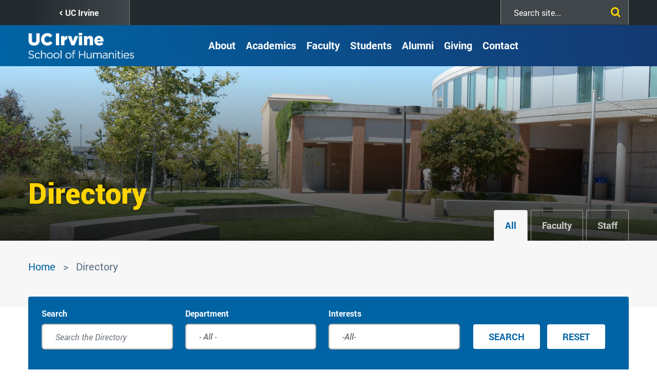

--- FILE ---
content_type: text/html; charset=UTF-8
request_url: https://www.humanities.uci.edu/directory?page=1
body_size: 24620
content:
<!DOCTYPE html>
<html lang="en" dir="ltr" prefix="content: http://purl.org/rss/1.0/modules/content/  dc: http://purl.org/dc/terms/  foaf: http://xmlns.com/foaf/0.1/  og: http://ogp.me/ns#  rdfs: http://www.w3.org/2000/01/rdf-schema#  schema: http://schema.org/  sioc: http://rdfs.org/sioc/ns#  sioct: http://rdfs.org/sioc/types#  skos: http://www.w3.org/2004/02/skos/core#  xsd: http://www.w3.org/2001/XMLSchema# ">
  <head>
    <meta charset="utf-8" />
<script async src="https://www.googletagmanager.com/gtag/js?id=UA-230852672-1"></script>
<script>window.dataLayer = window.dataLayer || [];function gtag(){dataLayer.push(arguments)};gtag("js", new Date());gtag("set", "developer_id.dMDhkMT", true);gtag("config", "UA-230852672-1", {"groups":"default","anonymize_ip":true,"page_placeholder":"PLACEHOLDER_page_path","allow_ad_personalization_signals":false});gtag("config", "G-KKP8NY7T1E", {"groups":"default","page_placeholder":"PLACEHOLDER_page_location","allow_ad_personalization_signals":false});</script>
<link rel="canonical" href="https://www.humanities.uci.edu/directory" />
<meta name="Generator" content="Drupal 10 (https://www.drupal.org)" />
<meta name="MobileOptimized" content="width" />
<meta name="HandheldFriendly" content="true" />
<meta name="viewport" content="width=device-width, initial-scale=1.0" />
<link rel="icon" href="/themes/custom/uci_soh/favicon.ico" type="image/vnd.microsoft.icon" />

    <title>Directory | UCI School of Humanities</title>
    <link rel="stylesheet" media="all" href="/sites/default/files/css/css_IyLBLZQDhDb6-rVSNvqka--KMmxpEj4_slshPiQ-UdU.css?delta=0&amp;language=en&amp;theme=uci_soh&amp;include=[base64]" />
<link rel="stylesheet" media="all" href="https://cdnjs.cloudflare.com/ajax/libs/font-awesome/6.5.2/css/fontawesome.css" />
<link rel="stylesheet" media="all" href="https://cdnjs.cloudflare.com/ajax/libs/font-awesome/6.5.2/css/solid.css" />
<link rel="stylesheet" media="all" href="https://cdnjs.cloudflare.com/ajax/libs/font-awesome/6.5.2/css/regular.css" />
<link rel="stylesheet" media="all" href="https://cdnjs.cloudflare.com/ajax/libs/font-awesome/6.5.2/css/brands.css" />
<link rel="stylesheet" media="all" href="https://cdnjs.cloudflare.com/ajax/libs/font-awesome/6.5.2/css/sharp-regular.css" />
<link rel="stylesheet" media="all" href="https://cdnjs.cloudflare.com/ajax/libs/font-awesome/6.5.2/css/sharp-light.css" />
<link rel="stylesheet" media="all" href="https://cdnjs.cloudflare.com/ajax/libs/font-awesome/6.5.2/css/sharp-solid.css" />
<link rel="stylesheet" media="all" href="https://cdnjs.cloudflare.com/ajax/libs/font-awesome/6.5.2/css/custom-icons.css" />
<link rel="stylesheet" media="all" href="/sites/default/files/css/css_Rh8tc4fx6CG6u_RgRNRUOno2j1QfK4QGLn9zAgymnn8.css?delta=9&amp;language=en&amp;theme=uci_soh&amp;include=[base64]" />
<link rel="stylesheet" media="all" href="/sites/default/files/css/css_41kzvaMoq8-8P288rvZLD4EbequM0SBVst0-E2WEK4Q.css?delta=10&amp;language=en&amp;theme=uci_soh&amp;include=[base64]" />
<link rel="stylesheet" media="all" href="https://maxcdn.bootstrapcdn.com/bootstrap/4.0.0/css/bootstrap.min.css" crossorigin="anonymous" integrity="sha384-Gn5384xqQ1aoWXA+058RXPxPg6fy4IWvTNh0E263XmFcJlSAwiGgFAW/dAiS6JXm" />
<link rel="stylesheet" media="all" href="https://maxcdn.bootstrapcdn.com/font-awesome/4.5.0/css/font-awesome.min.css" />
<link rel="stylesheet" media="all" href="/sites/default/files/css/css_jqGMVfLcXviAxboMAEV-l4dFALu95SwV6GwSUoLQrng.css?delta=13&amp;language=en&amp;theme=uci_soh&amp;include=[base64]" />
<link rel="stylesheet" media="all" href="/sites/default/files/css/css_pIOBzwmsLMWG_RydKOyERBCf25uJceDrxFIXT34leGI.css?delta=14&amp;language=en&amp;theme=uci_soh&amp;include=[base64]" />
<link rel="stylesheet" media="all" href="/sites/default/files/asset_injector/css/font_changes-6ec9484e586091d5ba4218e321abdf04.css?t7dfyk" />
<link rel="stylesheet" media="all" href="/sites/default/files/css/css_p6oOm5ZJVf9LYv0h-nafkhBHKl_3VNnr8ughCrRXhP4.css?delta=16&amp;language=en&amp;theme=uci_soh&amp;include=[base64]" />

    
  </head>
  <body class="anonymous page-no-node path-directory">
        <a href="#main-content" class="visually-hidden focusable">
      Skip to main content
    </a>
    
      <div class="dialog-off-canvas-main-canvas" data-off-canvas-main-canvas>
    
<header id="site-branding" role="banner">
  <div id="site-utility">
    <div class="container clearfix">
        <div class="region region-utility">
    <nav role="navigation" aria-labelledby="block-utilitylinks-menu" id="block-utilitylinks" class="block block-menu navigation menu--utility-links">
            
  <h2 class="visually-hidden" id="block-utilitylinks-menu">Utility Links</h2>
  

        
              <ul class="menu">
                    <li class="menu-item">
        <a href="https://www.uci.edu/" target="_blank">UC Irvine </a>
              </li>
        </ul>
  


  </nav>
<div class="SearchForm block block-simple-gse-search block-simple-gse-search-block" data-drupal-selector="simple-gse-search-form" id="block-simplegsesearchblock">
      <h2>Search</h2>
        <form action="/directory?page=1" method="post" id="simple-gse-search-form" accept-charset="UTF-8">
  <input placeholder="Search site..." class="SearchForm-input form-text form-control" data-drupal-selector="edit-s" type="text" id="edit-s" name="s" value="" maxlength="128" />
<input class="SearchForm-submit button js-form-submit form-submit btn btn-primary" data-drupal-selector="edit-submit" type="submit" id="edit-submit" name="op" value="go" />
<input autocomplete="off" data-drupal-selector="form-5ts1eb6siqiahgi5jxqw6w9t-wcx1vjuarqz5loyq-e" type="hidden" name="form_build_id" value="form-5Ts1eb6sIQiaHgi5jXqw6w9t-WCx1Vjuarqz5loyq_E" class="form-control" />
<input data-drupal-selector="edit-simple-gse-search-form" type="hidden" name="form_id" value="simple_gse_search_form" class="form-control" />

</form>

  </div>

  </div>

    </div>
  </div>
  <div id="site-header">
    <div class="container">
      <div class="row">
        <div class="col-md-12">  <div class="region region-header">
    <div id="block-uci-soh-branding" class="company-brand block block-system block-system-branding-block">
  
    
        <a href="/" rel="home" class="site-logo">
      <img src="/sites/default/files/UCIrvine_White.png" alt="Home" />
    </a>
      </div>
<div id="block-mainnavigation" class="block block-tb-megamenu block-tb-megamenu-menu-blockmain">
  
    
      <style type="text/css">
  .tbm.animate .tbm-item > .tbm-submenu, .tbm.animate.slide .tbm-item > .tbm-submenu > div {
    transition-delay: 10ms;  -webkit-transition-delay: 10ms;  -ms-transition-delay: 10ms;  -o-transition-delay: 10ms;  transition-duration: 100ms;  -webkit-transition-duration: 100ms;  -ms-transition-duration: 100ms;  -o-transition-duration: 100ms;
  }
</style>
<nav  class="tbm tbm-main tbm-no-arrows animate slide" id="tbm-main" data-breakpoint="1200" data-duration="100" data-delay="10" aria-label="main navigation">
      <button class="tbm-button" type="button">
      <span class="tbm-button-container">
        <span></span>
        <span></span>
        <span></span>
        <span></span>
      </span>
    </button>
    <div class="tbm-collapse  always-show">
    <ul  class="tbm-nav level-0 items-7" role="list" >
        <li  class="tbm-item level-1" aria-level="1" >
      <div class="tbm-link-container">
            <a href="https://www.humanities.uci.edu/about-school"  class="tbm-link level-1">
                About
          </a>
            </div>
    
</li>

        <li  class="tbm-item level-1 tbm-item--has-dropdown" aria-level="1" >
      <div class="tbm-link-container">
            <a href="/academics"  class="tbm-link level-1 tbm-toggle" aria-expanded="false">
                Academics
          </a>
                <button class="tbm-submenu-toggle"><span class="visually-hidden">Toggle submenu</span></button>
          </div>
    <div  class="tbm-submenu tbm-item-child" role="list">
      <div  class="tbm-row">
      <div  class="tbm-column span12">
  <div class="tbm-column-inner">
               <ul  class="tbm-subnav level-1 items-5" role="list">
        <li  class="tbm-item level-2" aria-level="2" >
      <div class="tbm-link-container">
            <a href="/academics"  class="tbm-link level-2">
                Degrees/Minors
          </a>
            </div>
    
</li>

        <li  class="tbm-item level-2" aria-level="2" >
      <div class="tbm-link-container">
            <a href="/departments-centers-and-programs"  class="tbm-link level-2">
                Departments/Programs/Centers
          </a>
            </div>
    
</li>

  </ul>

      </div>
</div>

  </div>

  </div>

</li>

        <li  class="tbm-item level-1 tbm-item--has-dropdown" aria-level="1" >
      <div class="tbm-link-container">
            <a href="/directory/faculty"  class="tbm-link level-1 tbm-toggle" aria-expanded="false">
                Faculty
          </a>
                <button class="tbm-submenu-toggle"><span class="visually-hidden">Toggle submenu</span></button>
          </div>
    <div  class="tbm-submenu tbm-item-child" role="list">
      <div  class="tbm-row">
      <div  class="tbm-column span12">
  <div class="tbm-column-inner">
               <ul  class="tbm-subnav level-1 items-2" role="list">
        <li  class="tbm-item level-2" aria-level="2" >
      <div class="tbm-link-container">
            <a href="/directory/faculty"  class="tbm-link level-2">
                Faculty Stories
          </a>
            </div>
    
</li>

        <li  class="tbm-item level-2" aria-level="2" >
      <div class="tbm-link-container">
            <a href="/publications"  class="tbm-link level-2">
                Faculty Publications
          </a>
            </div>
    
</li>

  </ul>

      </div>
</div>

  </div>

  </div>

</li>

          <li  class="tbm-item level-1 tbm-item--has-dropdown" aria-level="1" >
      <div class="tbm-link-container">
            <span class="tbm-link level-1 no-link tbm-toggle" tabindex="0" aria-expanded="false">
                Students
          </span>
                <button class="tbm-submenu-toggle"><span class="visually-hidden">Toggle submenu</span></button>
          </div>
    <div  class="tbm-submenu tbm-item-child" role="list">
      <div  class="tbm-row">
      <div  class="tbm-column span12">
  <div class="tbm-column-inner">
               <ul  class="tbm-subnav level-1 items-3" role="list">
        <li  class="tbm-item level-2" aria-level="2" >
      <div class="tbm-link-container">
            <a href="/undergraduate-study"  class="tbm-link level-2">
                Undergraduate
          </a>
            </div>
    
</li>

        <li  class="tbm-item level-2" aria-level="2" >
      <div class="tbm-link-container">
            <a href="https://www.humanities.uci.edu/graduate"  class="tbm-link level-2">
                Graduate
          </a>
            </div>
    
</li>

        <li  class="tbm-item level-2" aria-level="2" >
      <div class="tbm-link-container">
            <a href="https://core.humanities.uci.edu/"  class="tbm-link level-2" target="_blank">
                Humanities Core
          </a>
            </div>
    
</li>

  </ul>

      </div>
</div>

  </div>

  </div>

</li>

        <li  class="tbm-item level-1 tbm-item--has-dropdown" aria-level="1" >
      <div class="tbm-link-container">
            <a href="/HumanitiesAlumni"  class="tbm-link level-1 tbm-toggle" aria-expanded="false">
                Alumni
          </a>
                <button class="tbm-submenu-toggle"><span class="visually-hidden">Toggle submenu</span></button>
          </div>
    <div  class="tbm-submenu tbm-item-child" role="list">
      <div  class="tbm-row">
      <div  class="tbm-column span12">
  <div class="tbm-column-inner">
               <ul  class="tbm-subnav level-1 items-1" role="list">
        <li  class="tbm-item level-2" aria-level="2" >
      <div class="tbm-link-container">
            <a href="https://engage.alumni.uci.edu/s/"  class="tbm-link level-2" target="_blank">
                UCI Alumni Association
          </a>
            </div>
    
</li>

  </ul>

      </div>
</div>

  </div>

  </div>

</li>

          <li  class="tbm-item level-1 tbm-item--has-dropdown" aria-level="1" >
      <div class="tbm-link-container">
            <span class="tbm-link level-1 no-link tbm-toggle" tabindex="0" aria-expanded="false">
                Giving
          </span>
                <button class="tbm-submenu-toggle"><span class="visually-hidden">Toggle submenu</span></button>
          </div>
    <div  class="tbm-submenu tbm-item-child" role="list">
      <div  class="tbm-row">
      <div  class="tbm-column span12">
  <div class="tbm-column-inner">
               <ul  class="tbm-subnav level-1 items-6" role="list">
        <li  class="tbm-item level-2" aria-level="2" >
      <div class="tbm-link-container">
            <a href="/giving"  class="tbm-link level-2">
                Director&#039;s Message
          </a>
            </div>
    
</li>

        <li  class="tbm-item level-2" aria-level="2" >
      <div class="tbm-link-container">
            <a href="/friends-humanities"  class="tbm-link level-2">
                Friends of Humanities
          </a>
            </div>
    
</li>

          <li  class="tbm-item level-2 tbm-group" aria-level="2" >
      <div class="tbm-link-container">
            <span class="tbm-link level-2 no-link tbm-group-title" tabindex="0" aria-expanded="false">
                Giving Opportunities 
          </span>
            </div>
    <div  class="tbm-group-container tbm-item-child" role="list">
      <div  class="tbm-row">
      <div  class="tbm-column span12">
  <div class="tbm-column-inner">
               <ul  class="tbm-subnav level-2 items-4" role="list">
        <li  class="tbm-item level-3" aria-level="3" >
      <div class="tbm-link-container">
            <a href="/giving-opportunities-students"  class="tbm-link level-3">
                Students
          </a>
            </div>
    
</li>

        <li  class="tbm-item level-3" aria-level="3" >
      <div class="tbm-link-container">
            <a href="/giving-opportunities-faculty"  class="tbm-link level-3">
                Faculty
          </a>
            </div>
    
</li>

        <li  class="tbm-item level-3" aria-level="3" >
      <div class="tbm-link-container">
            <a href="/giving-opportunities-academics"  class="tbm-link level-3">
                Academics
          </a>
            </div>
    
</li>

        <li  class="tbm-item level-3" aria-level="3" >
      <div class="tbm-link-container">
            <a href="/giving-opportunities-outreach"  class="tbm-link level-3">
                Outreach
          </a>
            </div>
    
</li>

  </ul>

      </div>
</div>

  </div>

  </div>

</li>

        <li  class="tbm-item level-2" aria-level="2" >
      <div class="tbm-link-container">
            <a href="/ways-give"  class="tbm-link level-2">
                Ways to Give
          </a>
            </div>
    
</li>

        <li  class="tbm-item level-2" aria-level="2" >
      <div class="tbm-link-container">
            <a href="/types-gifts"  class="tbm-link level-2">
                Types of Gifts
          </a>
            </div>
    
</li>

        <li  class="tbm-item level-2" aria-level="2" >
      <div class="tbm-link-container">
            <a href="https://secure.give.uci.edu/give-to-uci-school-of-humanities/"  class="tbm-link level-2" target="_blank">
                Make a Gift
          </a>
            </div>
    
</li>

  </ul>

      </div>
</div>

  </div>

  </div>

</li>

        <li  class="tbm-item level-1 tbm-item--has-dropdown" aria-level="1" >
      <div class="tbm-link-container">
            <a href="/contact-us"  class="tbm-link level-1 tbm-toggle" aria-expanded="false">
                Contact
          </a>
                <button class="tbm-submenu-toggle"><span class="visually-hidden">Toggle submenu</span></button>
          </div>
    <div  class="tbm-submenu tbm-item-child" role="list">
      <div  class="tbm-row">
      <div  class="tbm-column span12">
  <div class="tbm-column-inner">
               <ul  class="tbm-subnav level-1 items-2" role="list">
        <li  class="tbm-item level-2" aria-level="2" >
      <div class="tbm-link-container">
            <a href="/directory/faculty"  class="tbm-link level-2">
                Faculty Directory
          </a>
            </div>
    
</li>

        <li  class="tbm-item level-2" aria-level="2" >
      <div class="tbm-link-container">
            <a href="https://parking.uci.edu/maps/"  class="tbm-link level-2" target="_blank">
                UCI Campus Maps
          </a>
            </div>
    
</li>

  </ul>

      </div>
</div>

  </div>

  </div>

</li>

  </ul>

      </div>
  </nav>

<script>
if (window.matchMedia("(max-width: 1200px)").matches) {
  document.getElementById("tbm-main").classList.add('tbm--mobile')
}

var hideMobile = 
if (hideMobile === 1) {
  document.getElementById('tbm-main').classList.add('tbm--mobile-hide')
}

</script>

  </div>
<nav role="navigation" aria-labelledby="block-uci-soh-pushnavigationtoggle-menu" id="block-uci-soh-pushnavigationtoggle" class="push-nav-menu block block-menu navigation menu--push-navigation-toggle">
            
  <h2 class="visually-hidden" id="block-uci-soh-pushnavigationtoggle-menu">Push Navigation Toggle</h2>
  

        
              <ul class="menu">
                    <li class="menu-item">
        <a href="" class="fa fa-bars push-menu-toggle fa fa-bars push-menu-toggle" title="Toggle Push Menu">Menu</a>
              </li>
        </ul>
  


  </nav>

  </div>
</div>
      </div>
    </div>
  </div>
</header>

<div class="layout-alerts" role="region">
    <div class="region region-alerts">
    <div id="block-alertblock" class="site-alerts-block block block-kwall-alert-system block-alert-block">
  
    
      <div class="block-kwall-site-alert" style="display: none;">
                        <div class="arrow-container">
                          <button class="slick-arrow slick-prev">Prev<span class="fa fa-chevron-left"></span></button>
                          <button class="slick-arrow slick-next">Prev<span class="fa fa-chevron-right"></span></button>
                        </div>
                        <div class="slick-carousel-alert style-wrap"></div>
                      </div>
  </div>

  </div>

</div>

  <section class="layout-header-bellow" role="region">
    <div class="container">
      
    </div>
  </section>

<section class="layout-hero-content" role="region">
    <div class="region region-hero">
    <div id="block-herobannerfordirectory" class="block block-block-content block-block-content71275669-d014-4fd6-b94a-8e0ca62f115b">
  
    
      
      

<div  class="hero-banner-img-section banner-short paragraph--type--hero-banner paragraph--view-mode--default">
  <img src="/sites/default/files/2020-09/UC-Irvine-Humanities-Gateway_11.png" />
  <div>
          <div class="container">
        <div class="row">
          <div class="col-md-12">
<div >
          <div class="field field--name-field-title field--type-string field--label-hidden field__items">
                <h1 class="field__item">
        Directory
            </h1>
          </div>

  </div>
</div>
        </div>
      </div>
      </div>
</div>



  
  </div>
<nav role="navigation" aria-labelledby="block-directorymenu-menu" id="block-directorymenu" class="block block-menu navigation menu--directory-menu">
            
  <h2 class="visually-hidden" id="block-directorymenu-menu">Directory Menu</h2>
  

        
              <ul class="menu">
                    <li class="menu-item menu-item--active-trail">
        <a href="/directory" data-drupal-link-system-path="directory">All</a>
              </li>
                <li class="menu-item">
        <a href="/directory/faculty" data-drupal-link-system-path="directory/faculty">Faculty</a>
              </li>
                <li class="menu-item">
        <a href="/directory/staff" data-drupal-link-system-path="directory/staff">Staff</a>
              </li>
        </ul>
  


  </nav>

  </div>

</section>


<section class="layout-content-top" role="region">
  <div class="container">
    <div class="row">
      <div class="col-md-12">  <div class="region region-content-top">
    <div id="block-uci-soh-breadcrumbs" class="block block-system block-system-breadcrumb-block">
  
    
        <nav class="breadcrumb" role="navigation" aria-labelledby="system-breadcrumb">
    <h2 id="system-breadcrumb" class="visually-hidden">Breadcrumb</h2>
    <ol>
          <li>
                  <a href="/">Home</a>
              </li>
            <li> Directory</li>
    </ol>
  </nav>

  </div>
<div data-drupal-messages-fallback class="hidden"></div>

  </div>
</div>
    </div>
  </div>
</section>






<div class="layout-container container">
  <main role="main" class="row">
    <a id="main-content" tabindex="-1"></a>    
    
        
    <div class="col-md-12 layout-center">
        <div class="region region-content">
    <div id="block-uci-soh-content" class="block block-system block-system-main-block">
  
    
      <div class="views-element-container">
<div class="js-view-dom-id-7830fe44aafef3f7c63880404481d6513a77d663dd6991dc77c4eff5b88b531d view-id-directory view-display-id-page_2">
  
  
  

  
  <div class="directory-filters-wrapper">
    <div class="mobile-filters directory-filters">
      <h4>Filters</h4>
      <div class="directory-exposed-form">
        <form class="views-exposed-form bef-exposed-form" data-drupal-selector="views-exposed-form-directory-page-2" action="/directory" method="get" id="views-exposed-form-directory-page-2" accept-charset="UTF-8">
  <div class="form--inline clearfix">
  <div class="js-form-item form-item form-group js-form-type-textfield form-type-textfield js-form-item-name form-item-name">
      <label for="edit-name">Search</label>
        <input title="Enter the name you wish to search for." placeholder="Search the Directory" data-drupal-selector="edit-name" type="text" id="edit-name" name="name" value="" size="15" maxlength="128" class="form-text form-control" />

        </div>
<div class="js-form-item form-item form-group js-form-type-select form-type-select js-form-item-department form-item-department">
      <label for="edit-department">Department</label>
        

  <div class="select-wrapper">
    <select data-drupal-selector="edit-department" id="edit-department" name="department" class="form-select form-control">
                                  <option value="All" selected="selected">- All -</option>
                                        <option value="41312">African American Studies</option>
                                        <option value="6155">Armenian Studies</option>
                                        <option value="6190">Art History</option>
                                        <option value="6146">Asian American Studies</option>
                                        <option value="6186">Asian Studies Minor</option>
                                        <option value="6151">Center for Critical Korean Studies</option>
                                        <option value="6210">Center for Early Cultures</option>
                                        <option value="6147">Center for Latin American and Caribbean Studies</option>
                                        <option value="41780">Chinese Studies</option>
                                        <option value="6161">Classics</option>
                                        <option value="6170">Comparative Literature</option>
                                        <option value="6171">Composition</option>
                                        <option value="6150">Critical Theory</option>
                                        <option value="6144">Culture and Theory</option>
                                        <option value="6107">East Asian Studies</option>
                                        <option value="6163">English</option>
                                        <option value="6204">European Languages and Studies</option>
                                        <option value="6220">European Studies</option>
                                        <option value="41391">Film and Media Studies</option>
                                        <option value="6176">French</option>
                                        <option value="6143">Gender and Sexuality Studies</option>
                                        <option value="6177">German</option>
                                        <option value="6221">Global Cultures</option>
                                        <option value="6193">Global Languages &amp; Cultures</option>
                                        <option value="6194">Global Middle East Studies</option>
                                        <option value="6173">History</option>
                                        <option value="6225">Humanities Center</option>
                                        <option value="6140">Humanities Core</option>
                                        <option value="6223">Humanities and Law</option>
                                        <option value="6205">Italian</option>
                                        <option value="6178">Latin American and Iberian Cultures</option>
                                        <option value="6166">Literary Journalism</option>
                                        <option value="6165">MFA Programs in Writing</option>
                                        <option value="6202">Minor in Medical Humanities</option>
                                        <option value="6203">New Swan Shakespeare Center</option>
                                        <option value="6139">Office of Graduate Study</option>
                                        <option value="6156">Office of the Dean</option>
                                        <option value="6215">Persian Studies Minor</option>
                                        <option value="6179">Philosophy</option>
                                        <option value="6219">Religious Studies</option>
                                        <option value="6180">Russian</option>
                                        <option value="6213">UCI Jordan Center for Persian Studies and Culture</option>
                                        <option value="6137">Undergraduate Study</option>
                                        <option value="59421">Visual Studies</option>
            </select>
  </div>

        </div>
<div class="js-form-item form-item form-group js-form-type-select form-type-select js-form-item-interests form-item-interests">
      <label for="edit-interests">Interests</label>
        

  <div class="select-wrapper">
    <select data-drupal-selector="edit-interests" id="edit-interests" name="interests" class="form-select form-control">
                                                    <option value="All" selected="selected">-All-</option>
                                        <option value="1092">16th- and 17-century German literature</option>
                                        <option value="1405">17th and 18th Century Philosophy</option>
                                        <option value="1073">18th and 19th Century German Literature</option>
                                        <option value="1097">18th through 21st Century Spanish Literature and Intellectual History</option>
                                        <option value="1238">18th- and 19th-Century American</option>
                                        <option value="1030">18th- and 19th-century German literature and intellectual history</option>
                                        <option value="1189">19th and 20th Century Latin America</option>
                                        <option value="1220">19th and 20th Century Political Theory</option>
                                        <option value="1116">19th-Century British</option>
                                        <option value="1569">20th Century African American History</option>
                                        <option value="1285">20th Century German Literature and Film</option>
                                        <option value="1032">20th Century U.S.</option>
                                        <option value="1178">20th Century U.S. Immigration</option>
                                        <option value="1177">20th Century U.S. Labor</option>
                                        <option value="1207">20th Century Visual Culture</option>
                                        <option value="1014">20th- and 21st-Century American</option>
                                        <option value="1119">20th- and 21st-Century British</option>
                                        <option value="1089">20th-century French and Francophone literature and theory</option>
                                        <option value="1512">Achaemenid, Seleucid, Parthian, and Sasanian art and archaeology</option>
                                        <option value="1313">Action Theory</option>
                                        <option value="2073">activism</option>
                                        <option value="1022">Adolescent Development</option>
                                        <option value="1232">Aesthetic communication (title design, film music)</option>
                                        <option value="1108">Aesthetic Theory</option>
                                        <option value="1221">Africa</option>
                                        <option value="923">African American Art</option>
                                        <option value="1297">African American art</option>
                                        <option value="1281">African American History</option>
                                        <option value="1242">African American Studies</option>
                                        <option value="1262">African American studies</option>
                                        <option value="1191">African and Caribbean Literatures</option>
                                        <option value="1282">African Diaspora</option>
                                        <option value="1465">African Diaspora Cinema</option>
                                        <option value="1464">African-American Film</option>
                                        <option value="1501">African-American Studies</option>
                                        <option value="1564">Afro-Asianism; citizenship, race and decolonization; </option>
                                        <option value="1259">Afro-Pessimism</option>
                                        <option value="1206">American Art</option>
                                        <option value="988">American Cultural History</option>
                                        <option value="1147">American Fashion</option>
                                        <option value="1341">American Film History</option>
                                        <option value="1095">American Foreign Relations</option>
                                        <option value="1033">American Politics</option>
                                        <option value="1540">American Pragmatism</option>
                                        <option value="1410">American Social Movements</option>
                                        <option value="1502">American Studies</option>
                                        <option value="1562">American studies</option>
                                        <option value="1245">Ancient Greek Epic and Tragedy</option>
                                        <option value="1243">Ancient Greek Philosophy, esp. Plato</option>
                                        <option value="1142">Ancient Greek Rhetoric</option>
                                        <option value="1340">Ancient Medieval World</option>
                                        <option value="1403">Ancient Philosophy</option>
                                        <option value="1358">and international relations; western scriptures [Jewish</option>
                                        <option value="1120">Anglophone, Postcolonial, and Diasporic</option>
                                        <option value="986">Anthropology</option>
                                        <option value="1133">Anthropology of Law</option>
                                        <option value="1529">Anti-Carceral Studies</option>
                                        <option value="1166">Applied Linguistics</option>
                                        <option value="1504">Archaeology</option>
                                        <option value="1061">Architecture and Archaeology</option>
                                        <option value="1371">Art and Visual culture, 1300-1700</option>
                                        <option value="980">Asian American History &amp; Immigration</option>
                                        <option value="1175">Asian American Literature</option>
                                        <option value="1423">Asian American literature and culture</option>
                                        <option value="1241">Asian American Studies</option>
                                        <option value="2103">Asian American Studies / Global Asias</option>
                                        <option value="992">Asian American Studies; Religious Studies</option>
                                        <option value="1158">Asian and Asian-American Theatre</option>
                                        <option value="1128">Asian-American Art</option>
                                        <option value="1174">Asian-American Studies</option>
                                        <option value="1555">Asian-Latin American Studies</option>
                                        <option value="1488">Autobiography</option>
                                        <option value="1438">Bilingualism</option>
                                        <option value="1520">Black (in) Time</option>
                                        <option value="1497">Black African-American Comedy in Film</option>
                                        <option value="1522">Black diaspora and Native Studies</option>
                                        <option value="1524">Black feminist thought</option>
                                        <option value="2076">Black film and television history</option>
                                        <option value="1571">Black Internationalism</option>
                                        <option value="1379">Black Political Thought</option>
                                        <option value="2077">black popular culture</option>
                                        <option value="2082">black studies</option>
                                        <option value="1538">borderlands and empire</option>
                                        <option value="1023">Brain Imaging of Language and Mathematical Learning</option>
                                        <option value="1039">Brazil &amp; Latin America</option>
                                        <option value="1550">Brazilian cinema</option>
                                        <option value="1515">Buddhism in East Asia</option>
                                        <option value="1518">Buddhist Visual and Textual Cultures</option>
                                        <option value="1434">Byzantine and Medieval Art</option>
                                        <option value="1291">California &amp; the American West</option>
                                        <option value="1280">Caribbean</option>
                                        <option value="1510">Caribbean History</option>
                                        <option value="1098">Catalan Literature</option>
                                        <option value="1350">Chicana/o Comparative History</option>
                                        <option value="1270">Chicana/o History</option>
                                        <option value="1237">Chicanx/Latinx Studies</option>
                                        <option value="1344">Childhood</option>
                                        <option value="1016">China</option>
                                        <option value="1212">China&#039;s Political Transition</option>
                                        <option value="1355">China: Ming and Qing Dynasties</option>
                                        <option value="1113">Chinese Domestic Politics and Political Economy</option>
                                        <option value="1329">Chinese Medicine</option>
                                        <option value="1157">Chinese Opera</option>
                                        <option value="1106">Chinese Poetry and Poetics</option>
                                        <option value="1359">Christian, Muslim] as literature; religious poetry and music; religion</option>
                                        <option value="1202">cinematic and queer temporality</option>
                                        <option value="1366">Cinematic memory and cultures of preservation</option>
                                        <option value="1216">Citizenship</option>
                                        <option value="1136">Citizenship and Nation</option>
                                        <option value="987">Civil War America</option>
                                        <option value="2079">classical Hollywood</option>
                                        <option value="1069">Classics</option>
                                        <option value="1439">Cognition</option>
                                        <option value="1251">Cold War Culture and Neoliberalism</option>
                                        <option value="1314">Collective Epistemology</option>
                                        <option value="1288">Colonial America</option>
                                        <option value="1304">Colonial Latin America</option>
                                        <option value="1500">Comedy as Social and Political Discourse</option>
                                        <option value="1536">Comparative and Relational Ethnic Studies</option>
                                        <option value="1228">Comparative Historical Demography</option>
                                        <option value="1426">Comparative Literature</option>
                                        <option value="1386">Comparative Modernisms</option>
                                        <option value="1114">Comparative Politics</option>
                                        <option value="995">Comparative race studies</option>
                                        <option value="1378">Comparative Racial Politics</option>
                                        <option value="1451">Comparative Racialization and Immigration</option>
                                        <option value="1049">Comparative-Historical Sociology</option>
                                        <option value="1483">Conflict; Sympathy</option>
                                        <option value="1226">Contemporary Chinese Society</option>
                                        <option value="1008">Contemporary Comparative European and American Literatures</option>
                                        <option value="1481">Contemporary Israeli and Palestinian literature and film</option>
                                        <option value="1117">Contemporary Poetry</option>
                                        <option value="1214">Contemporary Political Theory</option>
                                        <option value="1373">Contemporary Spanish Intellectual History</option>
                                        <option value="1093">Contemporary Theory and Criticism</option>
                                        <option value="1235">Contemporary U.S. Cinema and Political Culture</option>
                                        <option value="1398">contemporary U.S. literature, race and ethnic studies, urban studies</option>
                                        <option value="1012">Creative Writing</option>
                                        <option value="1007">Creoles</option>
                                        <option value="1574">Criminal Justice</option>
                                        <option value="1544">Critical Animal Studies</option>
                                        <option value="1514">Critical approaches to space, place, landscape, urbanism, and memory</option>
                                        <option value="1487">Critical Race Studies</option>
                                        <option value="1552">critical race studies</option>
                                        <option value="2074">critical race theory</option>
                                        <option value="1196">Critical Race Theory</option>
                                        <option value="1010">Critical Theory</option>
                                        <option value="1553">critical theory</option>
                                        <option value="2062">critical theory)</option>
                                        <option value="1020">Cross-Cultural Psychology</option>
                                        <option value="1034">Cultural &amp; Social History</option>
                                        <option value="1193">Cultural and Political Theory</option>
                                        <option value="1190">Cultural and Postcolonial Studies</option>
                                        <option value="1505">Cultural Heritage</option>
                                        <option value="1064">Cultural History of Late Imperial China</option>
                                        <option value="1231">Cultural memory and media history (games and simulations, history of comput</option>
                                        <option value="1218">Cultural Politics</option>
                                        <option value="1256">Cultural Studies</option>
                                        <option value="1194">Cultural studies, Science Studies, Sexuality</option>
                                        <option value="1320">Culture and Theory; Film and Media Studies; Religious Studies;</option>
                                        <option value="1053">Culture and Theory; Gender and Sexuality Studies; Religious Studies </option>
                                        <option value="1397">Culture and Theory; Religious Studies (Asian American literature and cultur</option>
                                        <option value="1247">Culture Wars</option>
                                        <option value="1441">Curriculum &amp; Instruction </option>
                                        <option value="1110">Dante</option>
                                        <option value="1554">decolonial theory</option>
                                        <option value="1050">Dependent Development in East Asia</option>
                                        <option value="1048">Development</option>
                                        <option value="1004">Dialectology</option>
                                        <option value="1377">Diaspora</option>
                                        <option value="1429">Digital and New Media Studies</option>
                                        <option value="1432">Digital Art &amp; Electronic Literature</option>
                                        <option value="1324">Digital Cultures</option>
                                        <option value="1267">Digital Humanities</option>
                                        <option value="1275">Digital Media</option>
                                        <option value="1499">Digital Media and Performance</option>
                                        <option value="1331">Documentary</option>
                                        <option value="1074">Drama</option>
                                        <option value="1418">Drama/Performance Studies</option>
                                        <option value="1425">Early 20th Century African American literature</option>
                                        <option value="1384">Early America</option>
                                        <option value="1268">Early American</option>
                                        <option value="1105">Early Modern</option>
                                        <option value="1472">Early Modern and Modern French Literature</option>
                                        <option value="1035">Early Modern and Modern Japan</option>
                                        <option value="1433">Early Modern Atlantic World</option>
                                        <option value="1065">Early Modern Europe</option>
                                        <option value="1471">Early Modern French Literature and Culture</option>
                                        <option value="1347">Early modern Islamicate diasporas in Cuba</option>
                                        <option value="1336">Early Modern Philosophy</option>
                                        <option value="1162">Early Modern Theater and culture</option>
                                        <option value="1124">East Asian Cinema</option>
                                        <option value="1115">East Asian Politics </option>
                                        <option value="1517">East Asian Religions</option>
                                        <option value="1507">Eastern Europe &amp; The Balkans</option>
                                        <option value="1462">Eco-Documentary</option>
                                        <option value="1130">Ecocriticism</option>
                                        <option value="1547">Ecocriticism, Affect Theory, New Materialism</option>
                                        <option value="1289">Economics &amp; Labor</option>
                                        <option value="1530">Education</option>
                                        <option value="1452">Empire and Decolonization</option>
                                        <option value="1527">Enlightenment Philosophy</option>
                                        <option value="1222">Environmental History</option>
                                        <option value="1415">Environmental history</option>
                                        <option value="1306">Epistemology</option>
                                        <option value="1419">Ethics</option>
                                        <option value="1187">Ethics (foundations and moral theory)</option>
                                        <option value="991">ethics and wisdom, exceptional psychological wellbeing)</option>
                                        <option value="1543">Ethics/Bioethics</option>
                                        <option value="1424">Ethnic American literature and culture</option>
                                        <option value="1561">ethnic studies</option>
                                        <option value="1160">Ethnic, Gender and Diasporic Studies</option>
                                        <option value="1351">Ethnicity</option>
                                        <option value="1164">European Languages and Studies; Religious Studies </option>
                                        <option value="2060">European Languages and Studies; Religious Studies; </option>
                                        <option value="1101">European Women &amp; Society</option>
                                        <option value="1090">European, American, and Caribbean modernism</option>
                                        <option value="1094">Feminism</option>
                                        <option value="925">Feminist &amp; Post-colonial Theory</option>
                                        <option value="1171">Feminist and Gender Studies</option>
                                        <option value="1299">Feminist and post-colonial theory</option>
                                        <option value="1104">Feminist Critical Theory</option>
                                        <option value="1172">Feminist Epistemologies and Theories; Cultural Studies</option>
                                        <option value="1395">Feminist Film Theory</option>
                                        <option value="1556">Feminist Philosophy</option>
                                        <option value="1123">Feminist Theory</option>
                                        <option value="1075">Fictional Prose</option>
                                        <option value="1096">Film</option>
                                        <option value="1388">Film and Media Studies</option>
                                        <option value="1201">film archives</option>
                                        <option value="1322">film studies, ethnographic and fiction writing) </option>
                                        <option value="1260">Film Theory</option>
                                        <option value="1141">Film/TV/New Media</option>
                                        <option value="981">Food &amp; Culture</option>
                                        <option value="1168">Foreign Language Pedagogy</option>
                                        <option value="1248">Frankfurt School</option>
                                        <option value="1042">French Revolution</option>
                                        <option value="1453">French Revolution &amp; Empire</option>
                                        <option value="1278">Game Design</option>
                                        <option value="1532">Game Studies</option>
                                        <option value="1258">GDR Culture</option>
                                        <option value="2054">gender</option>
                                        <option value="989">Gender</option>
                                        <option value="1126">Gender &amp; Sexuality</option>
                                        <option value="1486">Gender &amp; Sexuality Studies</option>
                                        <option value="1132">Gender and Sexuality Studies</option>
                                        <option value="1566">gender and sexuality; university studies; </option>
                                        <option value="1184">Gender relations</option>
                                        <option value="1535">Gender Studies</option>
                                        <option value="1367">Gender Theory</option>
                                        <option value="1252">German Lit &amp; Culture of the 20th/21st Century</option>
                                        <option value="1169">German-Jewish Literature</option>
                                        <option value="1051">Global Cities</option>
                                        <option value="1071">Global Cultures</option>
                                        <option value="1134">Globalization</option>
                                        <option value="1127">Golden Age Literature</option>
                                        <option value="1060">Greek and Roman Art</option>
                                        <option value="1315">Greek epic poetry, Greek Lyric, Folklore</option>
                                        <option value="1052">Greek epic, Hellenistic poetry, Digital Humanities</option>
                                        <option value="1118">Greek Prose, Historiography</option>
                                        <option value="1549">Greek Tragedy, Classical Reception, Gender, Narratology</option>
                                        <option value="1437">Heritage/Second Language Acquisition</option>
                                        <option value="1265">Hip Hop</option>
                                        <option value="1361">Hispanophone and Lusophone cinema and television</option>
                                        <option value="1017">Historical Demography</option>
                                        <option value="1459">Historical Geography</option>
                                        <option value="1005">Historical Linguistics</option>
                                        <option value="1511">Histories of Decolonization, Race, Gender &amp; Sexual</option>
                                        <option value="1508">Histories of Modernism, Socialism, &amp; Urbanism</option>
                                        <option value="1343">Histories of Race, Gender and Sexuality</option>
                                        <option value="1436">Histories of race, gender, and sexuality</option>
                                        <option value="1335">Histories of Technology</option>
                                        <option value="1249">Historiography of Critical Theory/Cultural Studies</option>
                                        <option value="1393">History and Theory of Ethnographic Film</option>
                                        <option value="2069">history of African diasporic art in Latin America</option>
                                        <option value="1568">History of Analytic</option>
                                        <option value="1470">History of Analytic Philosophy</option>
                                        <option value="1040">History of Coffee</option>
                                        <option value="1067">History of Education</option>
                                        <option value="1416">History of modern science</option>
                                        <option value="1417">History of photography</option>
                                        <option value="1076">History of Punishment</option>
                                        <option value="1446">History of Science</option>
                                        <option value="1240">History of Science &amp; Technology</option>
                                        <option value="1003">History of Spanish</option>
                                        <option value="1318">Hong Kong and Chinese Culture</option>
                                        <option value="1246">Hou Hsiao-hsien</option>
                                        <option value="1085">Human-animal Relation and Cultural Studies</option>
                                        <option value="996">Human-animal studies</option>
                                        <option value="1467">Hume</option>
                                        <option value="1027">Husserl</option>
                                        <option value="1183">Immigrants and refugees</option>
                                        <option value="1272">Immigration</option>
                                        <option value="1155">Improvisation and Creative Movement to Encourage  Healthier and more person</option>
                                        <option value="1000">Independence in Spanish America</option>
                                        <option value="1208">India</option>
                                        <option value="1442">Indigenous &amp; Pacific Islands Studies</option>
                                        <option value="1009">Indigenous Literatures</option>
                                        <option value="1323">Indonesia</option>
                                        <option value="2067">industry studies</option>
                                        <option value="1390">Insular and Postcolonial Theory</option>
                                        <option value="1215">Insurgent and Popular Politics</option>
                                        <option value="1352">Intellectual History</option>
                                        <option value="1026">Intentionality</option>
                                        <option value="1159">Intercultural, Transnational and Postcolonial Performances</option>
                                        <option value="1057">International Cooperation</option>
                                        <option value="1056">International Political Economy</option>
                                        <option value="1186">International Politics of East Asia (particularly Japan)</option>
                                        <option value="1185">International relations</option>
                                        <option value="1296">International Relations</option>
                                        <option value="1055">International Relations Theory</option>
                                        <option value="1338">Iran</option>
                                        <option value="1513">Iranian visual cultures and Afro-Eurasian exchange</option>
                                        <option value="1570">Islam in the Atlantic World </option>
                                        <option value="1368">Italian Renaissance and early modern European art</option>
                                        <option value="1541">Jainism</option>
                                        <option value="1082">Japan</option>
                                        <option value="1516">Japanese Buddhism</option>
                                        <option value="1551">Japanese cinema</option>
                                        <option value="1460">Japanese Literature and Film</option>
                                        <option value="1546">Japanese Literature, Cinema, and Sound Media, Environmental Philosophy</option>
                                        <option value="1103">Japanese Religions</option>
                                        <option value="1412">Jewish History</option>
                                        <option value="1420">Jurisprudence</option>
                                        <option value="1468">Kant</option>
                                        <option value="1309">Kant and German Idealism</option>
                                        <option value="1450">Kinship, transnationalism, Environment</option>
                                        <option value="1045">Korea</option>
                                        <option value="1346">Language/Writing/Rhetoric</option>
                                        <option value="1408">Late Medieval Europe</option>
                                        <option value="1125">Latin America</option>
                                        <option value="1165">Latin American Colonial Literature and Caribbean L</option>
                                        <option value="1080">Latin American literature</option>
                                        <option value="1086">Latin American Literature</option>
                                        <option value="1038">Latin American Theater and Poetry</option>
                                        <option value="1068">Latin Elegy &amp; Satire</option>
                                        <option value="1148">Latin epic,  Imperial Roman Culture, Classical Reception</option>
                                        <option value="1503">Latin poetry, epic tradition, modern poetry, biopolitics, aesthetic theory</option>
                                        <option value="2063">Latinx media studies</option>
                                        <option value="1140">Law and Literature</option>
                                        <option value="1154">Legal Studies</option>
                                        <option value="1534">LGBTQ Studies</option>
                                        <option value="1109">Linguistic Issues in Classical Chinese</option>
                                        <option value="1480">Literary and Critical Theory</option>
                                        <option value="1489">Literary And Cultural Theory</option>
                                        <option value="1213">Literary Journalism</option>
                                        <option value="1257">Literary Sociology</option>
                                        <option value="1031">Literary Theory</option>
                                        <option value="1374">Literature and Culture</option>
                                        <option value="2055">literature and film</option>
                                        <option value="1253">Literature of unification</option>
                                        <option value="1356">Local Society &amp; Popular Culture</option>
                                        <option value="1305">Logic and Philosophy of Science; Religious Studies </option>
                                        <option value="1058">Macropolitics/Institution</option>
                                        <option value="1277">Mapping: History &amp; Design</option>
                                        <option value="1261">Marxism</option>
                                        <option value="2064">media activism</option>
                                        <option value="1463">Media and Activism</option>
                                        <option value="1180">Media and Race</option>
                                        <option value="1198">Media Policy</option>
                                        <option value="2066">media policy</option>
                                        <option value="1326">Medical Anthropology</option>
                                        <option value="1370">Medical Humanities</option>
                                        <option value="1422">Medicine</option>
                                        <option value="1072">Medicine &amp; Science</option>
                                        <option value="1139">Medieval </option>
                                        <option value="1077">Medieval Europe</option>
                                        <option value="1345">Melodrama</option>
                                        <option value="1372">Meta-Ethics</option>
                                        <option value="1308">Metaphysics</option>
                                        <option value="1456">Metropolitan History</option>
                                        <option value="999">Mexico</option>
                                        <option value="1300">Middle East</option>
                                        <option value="1506">Middle East and Islam</option>
                                        <option value="1477">Middle East History</option>
                                        <option value="2071">migration</option>
                                        <option value="1179">Minoritarian and Political Film</option>
                                        <option value="1565">minoritization and community formation; postcolonial and transnational femi</option>
                                        <option value="1414">Modern and contemporary art, theory, and historiography</option>
                                        <option value="1129">Modern and contemporary Japanese art and visual culture</option>
                                        <option value="2068">Modern and contemporary Latin American and Latino/a/x art and architecture</option>
                                        <option value="1409">Modern and contemporary Latin American Literature</option>
                                        <option value="1476">Modern Armenian History</option>
                                        <option value="1070">Modern Britain</option>
                                        <option value="1283">Modern China</option>
                                        <option value="1381">Modern Chinese art</option>
                                        <option value="1121">Modern Chinese Literature and Culture</option>
                                        <option value="1509">Modern Europe</option>
                                        <option value="1454">Modern Europe c.1700-1900</option>
                                        <option value="1059">Modern European art</option>
                                        <option value="1354">Modern European Society &amp; Culture</option>
                                        <option value="1353">Modern France</option>
                                        <option value="1100">Modern Germany</option>
                                        <option value="1349">Modern historiographies</option>
                                        <option value="1112">Modern Italian Novel, Italian Language</option>
                                        <option value="1458">Modern Japan &amp; Korea</option>
                                        <option value="1084">Modern Japanese Literature</option>
                                        <option value="983">Modern Korea</option>
                                        <option value="2053">Modern Korean culture and society</option>
                                        <option value="1293">Modern Korean Literature</option>
                                        <option value="1302">Modern Persian Literature and Culture</option>
                                        <option value="1316">Modern South Asia</option>
                                        <option value="1037">Modern Spanish Literature</option>
                                        <option value="2059">Modern Technique, Choreography</option>
                                        <option value="1088">Modern U.S. History</option>
                                        <option value="1286">Modernism and Holocaust Literature</option>
                                        <option value="1428">Modernity</option>
                                        <option value="1337">Moral Psychology</option>
                                        <option value="924">Museum Studies</option>
                                        <option value="1298">Museum studies</option>
                                        <option value="1301">Music &amp; Culture</option>
                                        <option value="1266">Muslim Diasporas</option>
                                        <option value="1455">Muslim Mediterranean</option>
                                        <option value="1391">Narrative and Documentary Film Production</option>
                                        <option value="1063">Narrative Theory</option>
                                        <option value="1485">Native American and Indigenous studies</option>
                                        <option value="1279">Navigation</option>
                                        <option value="1431">Networks</option>
                                        <option value="1255">New Media</option>
                                        <option value="1558">new media studies</option>
                                        <option value="1236">Novel Studies/Narrative Theory</option>
                                        <option value="1043">Old Regime in France</option>
                                        <option value="1025">Ontology</option>
                                        <option value="2086">Oral History</option>
                                        <option value="1363">Orson Welles and maverick cinema</option>
                                        <option value="1560">Palestine/Palestinian social movements</option>
                                        <option value="1461">Peace Activism</option>
                                        <option value="1091">Performance Studies</option>
                                        <option value="2078">performance studies</option>
                                        <option value="1024">Phenomenology</option>
                                        <option value="1200">Philippine Cinema</option>
                                        <option value="1404">Philosophy of Action</option>
                                        <option value="1494">Philosophy of Cognitive Science</option>
                                        <option value="1496">Philosophy of Education</option>
                                        <option value="1029">Philosophy of Language</option>
                                        <option value="1312">Philosophy of Law</option>
                                        <option value="1028">philosophy of Mind</option>
                                        <option value="1307">Philosophy of Mind</option>
                                        <option value="1469">Philosophy of Mind and Language</option>
                                        <option value="1495">Philosophy of Religion</option>
                                        <option value="1310">Philosophy of Social Phenomena</option>
                                        <option value="990">Philosophy;Anthropology; Religious Studies (contemplative and spiritual pra</option>
                                        <option value="1382">Photography</option>
                                        <option value="1427">Poetics</option>
                                        <option value="1087">Poetry and Essay</option>
                                        <option value="1013">Poetry/Poetics</option>
                                        <option value="1234">Policing and Imprisonment</option>
                                        <option value="1150">political activism, sanctuary, Central America)</option>
                                        <option value="1406">Political and Critical Theory</option>
                                        <option value="1001">Political Culture in Hispanic </option>
                                        <option value="1173">Political Economies of Globalization</option>
                                        <option value="1188">Political Philosophy</option>
                                        <option value="1572">Political Science</option>
                                        <option value="1211">Political Sociology</option>
                                        <option value="1528">Political Theory</option>
                                        <option value="1254">Pop Culture</option>
                                        <option value="1411">Pop Culture &amp; Media</option>
                                        <option value="985">Popular Culture</option>
                                        <option value="2057">popular culture</option>
                                        <option value="1181">Popular Culture and Social Movements</option>
                                        <option value="1333">Popular Music</option>
                                        <option value="1332">Pornography</option>
                                        <option value="1227">Post Communist Societies</option>
                                        <option value="2058">post-colonial discourse</option>
                                        <option value="1523">Post-colonial theory</option>
                                        <option value="1482">Postcolonial  Theories</option>
                                        <option value="984">Postcolonial and Colonial Discourse</option>
                                        <option value="1204">postcolonial and feminist film theory</option>
                                        <option value="1176">Postcolonial Studies</option>
                                        <option value="1559">postcolonial studies</option>
                                        <option value="2075">postcolonial theory</option>
                                        <option value="1263">Postcolonial Theory</option>
                                        <option value="1319">Postcoloniality</option>
                                        <option value="1274">Postmodernism</option>
                                        <option value="1219">Poststructuralism</option>
                                        <option value="1102">Pre-Modern and Modern Theater and Dance</option>
                                        <option value="1383">Print culture</option>
                                        <option value="1448">Property</option>
                                        <option value="1284">Protest</option>
                                        <option value="1387">Psychoanalysis</option>
                                        <option value="1011">Psychoanalysis, cultural theory and literary anthro</option>
                                        <option value="1019">Psycology &amp; Social Behavior and Education</option>
                                        <option value="1457">Public Health</option>
                                        <option value="1521">Quantum Blackanics</option>
                                        <option value="1203">queer Asian cinemas</option>
                                        <option value="1330">Queer Cultures and Media</option>
                                        <option value="1325">Queer Studies</option>
                                        <option value="2083">queer studies</option>
                                        <option value="1435">Queer Theory</option>
                                        <option value="1484">Questions of Translation and Literary Adaptation </option>
                                        <option value="1264">Race</option>
                                        <option value="1269">Race &amp; Sexuality</option>
                                        <option value="2065">race and ethnicity</option>
                                        <option value="1537">race and gender</option>
                                        <option value="997">Race and politics</option>
                                        <option value="1152">Race and Racism</option>
                                        <option value="1233">Race and Sexuality </option>
                                        <option value="1376">Race in foreign policy</option>
                                        <option value="1443">Race, Gender &amp; Medicine</option>
                                        <option value="1402">Race, Gender, Sexuality Studies</option>
                                        <option value="1182">Racial and ethnic relations</option>
                                        <option value="2072">racial formation</option>
                                        <option value="1244">Reception of Classical Antiquity in Modern and Contemp. Prose Literature</option>
                                        <option value="2056">religion</option>
                                        <option value="1138">religion and ethics; social movements and civil society actors; humanitaria</option>
                                        <option value="1044">Religious Cultures in Early </option>
                                        <option value="1400">Religious Studies </option>
                                        <option value="1054">Religious Studies</option>
                                        <option value="1137">Religious Studies (international relations</option>
                                        <option value="1357">Religious Studies (religion, literature</option>
                                        <option value="1399">religious studies)</option>
                                        <option value="1563">Religious Studies, Sikh Studies; African and South Asian diaspora studies;</option>
                                        <option value="993">Religious Studies; Urban Planning and Public Policy </option>
                                        <option value="1144">Religious Studies (immigration, inequality, urban sociology) </option>
                                        <option value="1149">Religious Studies (law, culture, immigration, human rights, citizenship</option>
                                        <option value="1229">Religious Studies (race and ethnicity, religion, immigration, Latin America</option>
                                        <option value="979">Renaissance and Baroque Art</option>
                                        <option value="1473">Renaissance Culture</option>
                                        <option value="1111">Renaissance Epic and Pastoral</option>
                                        <option value="1131">Restoration and 18th-Century British</option>
                                        <option value="1478">Revolutions</option>
                                        <option value="1145">Russia</option>
                                        <option value="1083">School of Humanities</option>
                                        <option value="1015">School of Social Ecology</option>
                                        <option value="994">School of Social Sciences</option>
                                        <option value="1573">Science</option>
                                        <option value="1327">Science and Technology Studies</option>
                                        <option value="1369">Science Studies</option>
                                        <option value="1360">science, and the environment) </option>
                                        <option value="1466">Screenwriting &amp; Film Production</option>
                                        <option value="1230">Secret communications and cybernetics (cryptologic history)</option>
                                        <option value="1413">Sephardic Studies</option>
                                        <option value="1161">Shakespeare</option>
                                        <option value="1492">Skepticism</option>
                                        <option value="1385">Slavery &amp; Gender</option>
                                        <option value="1401">Slavery and American Law</option>
                                        <option value="1078">Social &amp; Political History</option>
                                        <option value="1317">Social and Intellectual History</option>
                                        <option value="1311">Social and Political Philosophy</option>
                                        <option value="1153">Social and Political Theory</option>
                                        <option value="1217">Social Democracy</option>
                                        <option value="1224">Social Demography</option>
                                        <option value="1539">Social Epistemology</option>
                                        <option value="2085">Social History</option>
                                        <option value="1225">Social Inequality</option>
                                        <option value="998">Social Movements</option>
                                        <option value="1210">Social Movements and Collective Action</option>
                                        <option value="1557">Social Philosophy</option>
                                        <option value="1021">Socialization of Achievement</option>
                                        <option value="1290">Society</option>
                                        <option value="1156">Somatic Inquiry and Practice</option>
                                        <option value="1197">Sound</option>
                                        <option value="1151">South Africa</option>
                                        <option value="1375">South Africa, poor whites</option>
                                        <option value="1239">South Asia</option>
                                        <option value="1348">South Asian and Islamic art and architecture, eleventh-eighteenth centuries</option>
                                        <option value="1542">South Asian Religions and Philosophy</option>
                                        <option value="1209">Southeast Asia</option>
                                        <option value="1146">Soviet Cultural History</option>
                                        <option value="1365">Spectatorship</option>
                                        <option value="1548">Speculative Realism/Object Oriented Ontology</option>
                                        <option value="1199">Sport</option>
                                        <option value="2080">stardom</option>
                                        <option value="1342">Stardom</option>
                                        <option value="1445">Suicide</option>
                                        <option value="1250">Surveillance</option>
                                        <option value="1525">Surveillance Studies</option>
                                        <option value="1440">Task-Based Language Learning</option>
                                        <option value="1533">Technology</option>
                                        <option value="1195">Television</option>
                                        <option value="1498">Television History</option>
                                        <option value="1444">Terrorism &amp; Political Violence</option>
                                        <option value="1276">Textual Theory</option>
                                        <option value="1474">The Body and its Representations</option>
                                        <option value="1018">The China-U.S. Nexus following the California Gold Rush of 1849</option>
                                        <option value="1107">The Cultural and Intellectual Contexts for Poetry</option>
                                        <option value="1292">The Pacific</option>
                                        <option value="1475">The Politics of Literature</option>
                                        <option value="1192">Theater and Film</option>
                                        <option value="1167">Theoretical LInguistics</option>
                                        <option value="1407">Theories of Power</option>
                                        <option value="1287">Theories of Violence and Catastrophic Imagination</option>
                                        <option value="1328">Theory and Methodology</option>
                                        <option value="1099">Theory of Culture</option>
                                        <option value="1223">Theory, History of Philosophy, 19th- and 20th-Century Poetry, Romanticism</option>
                                        <option value="1380">Third world feminism, feminist pedagogy</option>
                                        <option value="1062">Traditional Chinese Narrative</option>
                                        <option value="1122">Translation Study</option>
                                        <option value="1303">Translation, Exile, and Diaspora</option>
                                        <option value="1394">Transnational Cinema</option>
                                        <option value="1449">Transnational Expertise</option>
                                        <option value="1364">Transnational flows</option>
                                        <option value="1205">transnational horror and the fantastic</option>
                                        <option value="1421">Transnational/Comparative Latina/o History</option>
                                        <option value="1295">Transnational/Global History</option>
                                        <option value="1135">Transnationalism</option>
                                        <option value="2070">transnationalism</option>
                                        <option value="1163">Transversal Poetics</option>
                                        <option value="1491">Tricontinental Social Thought</option>
                                        <option value="1066">Tudor-Stuart England</option>
                                        <option value="1389">Twentieth Century Chinese and Taiwanese Fiction</option>
                                        <option value="1273">Twentieth-Century fiction</option>
                                        <option value="1006">Typology</option>
                                        <option value="1362">U.S. Latino media</option>
                                        <option value="1271">U.S. Women</option>
                                        <option value="1567">Uganda, East Africa, Indian Ocean, global south </option>
                                        <option value="1531">Urban Anthropology</option>
                                        <option value="1447">Urban Studies</option>
                                        <option value="1047">Urbanization</option>
                                        <option value="1294">US &amp; the World</option>
                                        <option value="982">US/China Economic &amp; Cultural Interactions</option>
                                        <option value="1334">Video Art</option>
                                        <option value="1430">Video Games</option>
                                        <option value="2084">Viet Nam</option>
                                        <option value="1526">Visual and Cultural Studies</option>
                                        <option value="1392">Visual Biopolitics</option>
                                        <option value="1396">Visual Studies</option>
                                        <option value="1321">Visual Studies (Iran, media, war, visual anthropology</option>
                                        <option value="2061">Visual Studies (Late medieval and early modern art of northern Europe</option>
                                        <option value="1519">Visual Theory</option>
                                        <option value="1545">Whitehead&#039;s Process-relational Philosophy</option>
                                        <option value="1493">Wittgenstein</option>
                                        <option value="1479">Women and Gender</option>
                                        <option value="1036">Women and Gender  History</option>
                                        <option value="1143">Women and Gender in the History of Rhetoric</option>
                                        <option value="2081">women and gender studies</option>
                                        <option value="1081">Women&#039;s Studies</option>
                                        <option value="1002">World</option>
                                        <option value="1079">World History</option>
                                        <option value="1490">World Literature</option>
                                        <option value="1046">World Systems Analysis</option>
                                        <option value="1041">World through Commodities</option>
                                        <option value="1170">Yiddish Language and Literature</option>
                                        <option value="1339">Zoroastrianism</option>
            </select>
  </div>

        </div>
<div data-drupal-selector="edit-actions" class="form-actions js-form-wrapper form-wrapper" id="edit-actions"><input data-drupal-selector="edit-submit-directory" type="submit" id="edit-submit-directory" value="Search" class="button js-form-submit form-submit btn btn-primary" />
</div>
<div class="fake-button"><a href="#" class="submit-button">Search</a><a href="#" class="reset-button">Reset</a></div>
</div>

</form>

        <div class="views-element-container"><div class="view view-directory view-id-directory view-display-id-attachment_1 js-view-dom-id-06e65405f5eb6c17f2dbaa9e6735f9402c4c9a085e3f115373697d347e4092a1">
  
    
      
      <div class="view-content">
      


                                                  
<span class="views-summary views-summary-unformatted">
<a href="/directory" class="reset-all">All</a>
</span>

  <span class="views-summary views-summary-unformatted">
          <a href="/directory?last-name=A" class="">
        A
      </a>
      </span>
  <span class="views-summary views-summary-unformatted">
          <a href="/directory?last-name=B" class="">
        B
      </a>
      </span>
  <span class="views-summary views-summary-unformatted">
          <a href="/directory?last-name=C" class="">
        C
      </a>
      </span>
  <span class="views-summary views-summary-unformatted">
          <a href="/directory?last-name=D" class="">
        D
      </a>
      </span>
  <span class="views-summary views-summary-unformatted">
          <a href="/directory?last-name=E" class="">
        E
      </a>
      </span>
  <span class="views-summary views-summary-unformatted">
          <a href="/directory?last-name=F" class="">
        F
      </a>
      </span>
  <span class="views-summary views-summary-unformatted">
          <a href="/directory?last-name=G" class="">
        G
      </a>
      </span>
  <span class="views-summary views-summary-unformatted">
          <a href="/directory?last-name=H" class="">
        H
      </a>
      </span>
  <span class="views-summary views-summary-unformatted">
          <a href="/directory?last-name=I" class="">
        I
      </a>
      </span>
  <span class="views-summary views-summary-unformatted">
          <a href="/directory?last-name=J" class="">
        J
      </a>
      </span>
  <span class="views-summary views-summary-unformatted">
          <a href="/directory?last-name=K" class="">
        K
      </a>
      </span>
  <span class="views-summary views-summary-unformatted">
          <a href="/directory?last-name=L" class="">
        L
      </a>
      </span>
  <span class="views-summary views-summary-unformatted">
          <a href="/directory?last-name=M" class="">
        M
      </a>
      </span>
  <span class="views-summary views-summary-unformatted">
          <a href="/directory?last-name=N" class="">
        N
      </a>
      </span>
  <span class="views-summary views-summary-unformatted">
          <a href="/directory?last-name=O" class="">
        O
      </a>
      </span>
  <span class="views-summary views-summary-unformatted">
          <a href="/directory?last-name=P" class="">
        P
      </a>
      </span>
  <span class="views-summary views-summary-unformatted">
          <a href="/directory?last-name=Q" class="">
        Q
      </a>
      </span>
  <span class="views-summary views-summary-unformatted">
          <a href="/directory?last-name=R" class="">
        R
      </a>
      </span>
  <span class="views-summary views-summary-unformatted">
          <a href="/directory?last-name=S" class="">
        S
      </a>
      </span>
  <span class="views-summary views-summary-unformatted">
          <a href="/directory?last-name=T" class="">
        T
      </a>
      </span>
  <span class="views-summary views-summary-unformatted">
          <a href="/directory?last-name=U" class="">
        U
      </a>
      </span>
  <span class="views-summary views-summary-unformatted">
          <a href="/directory?last-name=V" class="">
        V
      </a>
      </span>
  <span class="views-summary views-summary-unformatted">
          <a href="/directory?last-name=W" class="">
        W
      </a>
      </span>
  <span class="views-summary views-summary-unformatted">
          <a href="#" class="no-itmes">X</a>
      </span>
  <span class="views-summary views-summary-unformatted">
          <a href="/directory?last-name=Y" class="">
        Y
      </a>
      </span>
  <span class="views-summary views-summary-unformatted">
          <a href="/directory?last-name=Z" class="">
        Z
      </a>
      </span>


    </div>
  
          </div>
</div>

      </div>
    </div>
  </div>

  <div class="directory-content-wrapper">
        <div class="views-row">
  
<div class="person-item">
  <div class="row">
      <div class="person-image col-md-2">
                  <a href="https://www.faculty.uci.edu/profile.cfm?faculty_id=5101" target="_blank">  <img loading="lazy" src="/sites/default/files/styles/directory_178x178/public/person/5101.jpg?h=57516dee&amp;itok=vjhUcRh9" width="178" height="178" alt="5101.jpg" typeof="foaf:Image" class="image-style-directory-178x178" />


</a>
              </div>
    <div class="person-details-wrapper col-md-10">
      <div class="row">
        <div class="person-details col-md-8">
                    <div class="full-name">
            <a href="https://www.faculty.uci.edu/profile.cfm?faculty_id=5101" target="_blank">Stanley Bailey</a>
          </div>
                              
                      <div class="person-interests">
              <span class="field__label">Interests</span> <div class="item-list"><ul><li>Religious Studies (race and ethnicity, religion, immigration, Latin America</li></ul></div>
            </div>
                  </div>
        <div class="person-contact-wrapper col-md-4">
          <div class="person-contact">
            <div class="person-email"><a href="mailto:bailey@uci.edu">Send Email</a></div>
          </div>
        </div>
      </div>
    </div>
  </div>
</div>
</div>
    <div class="views-row">
  
<div class="person-item">
  <div class="row">
      <div class="person-image col-md-2">
                  <a href="https://www.faculty.uci.edu/profile.cfm?faculty_id=4809" target="_blank">  <img loading="lazy" src="/sites/default/files/styles/directory_178x178/public/person/4809.jpg?h=57516dee&amp;itok=m5NMnZq3" width="178" height="178" alt="4809.jpg" typeof="foaf:Image" class="image-style-directory-178x178" />


</a>
              </div>
    <div class="person-details-wrapper col-md-10">
      <div class="row">
        <div class="person-details col-md-8">
                    <div class="full-name">
            <a href="https://www.faculty.uci.edu/profile.cfm?faculty_id=4809" target="_blank">Etienne Balibar</a>
          </div>
                                <div class="person-department">
              Critical Theory, French
            </div>
                    
                  </div>
        <div class="person-contact-wrapper col-md-4">
          <div class="person-contact">
            <div class="person-email"><a href="mailto:ebalibar@uci.edu">Send Email</a></div>
          </div>
        </div>
      </div>
    </div>
  </div>
</div>
</div>
    <div class="views-row">
  
<div class="person-item">
  <div class="row">
      <div class="person-image col-md-2">
                  <a href="https://www.faculty.uci.edu/profile.cfm?faculty_id=6784" target="_blank"></a>
              </div>
    <div class="person-details-wrapper col-md-10">
      <div class="row">
        <div class="person-details col-md-8">
                    <div class="full-name">
            <a href="https://www.faculty.uci.edu/profile.cfm?faculty_id=6784" target="_blank">Swethaa Ballakrishnen</a>
          </div>
                              
                  </div>
        <div class="person-contact-wrapper col-md-4">
          <div class="person-contact">
            <div class="person-email"><a href="mailto:sballakrishnen@law.uci.edu">Send Email</a></div>
          </div>
        </div>
      </div>
    </div>
  </div>
</div>
</div>
    <div class="views-row">
  
<div class="person-item">
  <div class="row">
      <div class="person-image col-md-2">
                  <a href="https://www.faculty.uci.edu/profile.cfm?faculty_id=2673" target="_blank">  <img loading="lazy" src="/sites/default/files/styles/directory_178x178/public/person/2673.jpg?h=57516dee&amp;itok=D_4bNovO" width="178" height="178" alt="2673.jpg" typeof="foaf:Image" class="image-style-directory-178x178" />


</a>
              </div>
    <div class="person-details-wrapper col-md-10">
      <div class="row">
        <div class="person-details col-md-8">
                    <div class="full-name">
            <a href="https://www.faculty.uci.edu/profile.cfm?faculty_id=2673" target="_blank">Stephen Barker</a>
          </div>
                                <div class="person-department">
              New Swan Shakespeare Center, Critical Theory
            </div>
                    
                  </div>
        <div class="person-contact-wrapper col-md-4">
          <div class="person-contact">
            
          </div>
        </div>
      </div>
    </div>
  </div>
</div>
</div>
    <div class="views-row">
  
<div class="person-item">
  <div class="row">
      <div class="person-image col-md-2">
                  <a href="https://www.faculty.uci.edu/profile.cfm?faculty_id=5525" target="_blank"></a>
              </div>
    <div class="person-details-wrapper col-md-10">
      <div class="row">
        <div class="person-details col-md-8">
                    <div class="full-name">
            <a href="https://www.faculty.uci.edu/profile.cfm?faculty_id=5525" target="_blank">Stephen Barney</a>
          </div>
                              
                  </div>
        <div class="person-contact-wrapper col-md-4">
          <div class="person-contact">
            <div class="person-email"><a href="mailto:sbarney@uci.edu">Send Email</a></div>
          </div>
        </div>
      </div>
    </div>
  </div>
</div>
</div>
    <div class="views-row">
  
<div class="person-item">
  <div class="row">
      <div class="person-image col-md-2">
                  <a href="https://www.faculty.uci.edu/profile.cfm?faculty_id=2803" target="_blank">  <img loading="lazy" src="/sites/default/files/styles/directory_178x178/public/person/2803.jpg?h=57516dee&amp;itok=THaKsX9i" width="178" height="178" alt="2803.jpg" typeof="foaf:Image" class="image-style-directory-178x178" />


</a>
              </div>
    <div class="person-details-wrapper col-md-10">
      <div class="row">
        <div class="person-details col-md-8">
                    <div class="full-name">
            <a href="https://www.faculty.uci.edu/profile.cfm?faculty_id=2803" target="_blank">Jeffrey Barrett</a>
          </div>
                                <div class="person-department">
              Humanities and Law
            </div>
                    
                  </div>
        <div class="person-contact-wrapper col-md-4">
          <div class="person-contact">
            <div class="person-email"><a href="mailto:jabarret@uci.edu">Send Email</a></div>
          </div>
        </div>
      </div>
    </div>
  </div>
</div>
</div>
    <div class="views-row">
  
<div class="person-item">
  <div class="row">
      <div class="person-image col-md-2">
                  <a href="https://www.faculty.uci.edu/profile.cfm?faculty_id=5551" target="_blank">  <img loading="lazy" src="/sites/default/files/styles/directory_178x178/public/person/5551.jpg?h=57516dee&amp;itok=GBmCLnSj" width="178" height="178" alt="5551.jpg" typeof="foaf:Image" class="image-style-directory-178x178" />


</a>
              </div>
    <div class="person-details-wrapper col-md-10">
      <div class="row">
        <div class="person-details col-md-8">
                    <div class="full-name">
            <a href="https://www.faculty.uci.edu/profile.cfm?faculty_id=5551" target="_blank">Jami Bartlett</a>
          </div>
                                <div class="person-department">
              English
            </div>
                    
                      <div class="person-interests">
              <span class="field__label">Interests</span> <div class="item-list"><ul><li>19th-Century British</li><li>Novel Studies/Narrative Theory</li><li>Critical Theory</li></ul></div>
            </div>
                  </div>
        <div class="person-contact-wrapper col-md-4">
          <div class="person-contact">
            <div class="person-email"><a href="mailto:j.bartlett@uci.edu">Send Email</a></div>
          </div>
        </div>
      </div>
    </div>
  </div>
</div>
</div>
    <div class="views-row">

<div class="person-item">
  <div class="row">
      <div class="person-image col-md-2">
                  
              </div>
    <div class="person-details-wrapper col-md-10">
      <div class="row">
        <div class="person-details col-md-8">
                      <div class="full-name"><span>John Barton</span></div>
                                <div class="person-department">
              English, Critical Theory
            </div>
                    
                  </div>
        <div class="person-contact-wrapper col-md-4">
          <div class="person-contact">
            
          </div>
        </div>
      </div>
    </div>
  </div>
</div>
</div>
    <div class="views-row">

<div class="person-item">
  <div class="row">
      <div class="person-image col-md-2">
                    <img loading="lazy" src="/sites/default/files/styles/directory_178x178/public/2021/profile-images/Mona-Profile-Pic.png?h=79523aac&amp;itok=aZR-Sb8o" width="178" height="178" alt="Mona Baset smiling" typeof="foaf:Image" class="image-style-directory-178x178" />



              </div>
    <div class="person-details-wrapper col-md-10">
      <div class="row">
        <div class="person-details col-md-8">
                      <div class="full-name"><span>Mona Baset</span></div>
                                <div class="person-department">
              English
            </div>
                    
                  </div>
        <div class="person-contact-wrapper col-md-4">
          <div class="person-contact">
            
          </div>
        </div>
      </div>
    </div>
  </div>
</div>
</div>
    <div class="views-row">

<div class="person-item">
  <div class="row">
      <div class="person-image col-md-2">
                    <img loading="lazy" src="/sites/default/files/styles/directory_178x178/public/2022/profile-images/ArasBaskauskas.jpg?h=35042fab&amp;itok=JYkPCWHp" width="178" height="178" alt="Aras Baskauskas" typeof="foaf:Image" class="image-style-directory-178x178" />



              </div>
    <div class="person-details-wrapper col-md-10">
      <div class="row">
        <div class="person-details col-md-8">
                      <div class="full-name"><span>Aras Baskauskas</span></div>
                              
                  </div>
        <div class="person-contact-wrapper col-md-4">
          <div class="person-contact">
            
          </div>
        </div>
      </div>
    </div>
  </div>
</div>
</div>
    <div class="views-row">
  
<div class="person-item">
  <div class="row">
      <div class="person-image col-md-2">
                  <a href="https://www.faculty.uci.edu/profile.cfm?faculty_id=6797" target="_blank">  <img loading="lazy" src="/sites/default/files/styles/directory_178x178/public/person/6797.jpg?h=57516dee&amp;itok=GP5zjDZu" width="178" height="178" alt="6797.jpg" typeof="foaf:Image" class="image-style-directory-178x178" />


</a>
              </div>
    <div class="person-details-wrapper col-md-10">
      <div class="row">
        <div class="person-details col-md-8">
                    <div class="full-name">
            <a href="https://www.faculty.uci.edu/profile.cfm?faculty_id=6797" target="_blank">Srimayee Basu</a>
          </div>
                                <div class="person-department">
              English
            </div>
                    
                      <div class="person-interests">
              <span class="field__label">Interests</span> <div class="item-list"><ul><li>18th- and 19th-Century American</li><li>African American Studies</li><li>Anglophone, Postcolonial, and Diasporic</li><li>Critical Theory</li></ul></div>
            </div>
                  </div>
        <div class="person-contact-wrapper col-md-4">
          <div class="person-contact">
            <div class="person-email"><a href="mailto:srimayeb@uci.edu">Send Email</a></div>
          </div>
        </div>
      </div>
    </div>
  </div>
</div>
</div>
    <div class="views-row">

<div class="person-item">
  <div class="row">
      <div class="person-image col-md-2">
                    <img loading="lazy" src="/sites/default/files/styles/directory_178x178/public/2021/profile-images/Margaret-Profile-Pic.png?h=0fa79da3&amp;itok=ekUjc41h" width="178" height="178" alt="Margaret Pabst Battin smiling leaning her head in her right hand" typeof="foaf:Image" class="image-style-directory-178x178" />



              </div>
    <div class="person-details-wrapper col-md-10">
      <div class="row">
        <div class="person-details col-md-8">
                      <div class="full-name"><span>Margaret  Pabst  Battin</span></div>
                                <div class="person-department">
              Philosophy
            </div>
                    
                  </div>
        <div class="person-contact-wrapper col-md-4">
          <div class="person-contact">
            
          </div>
        </div>
      </div>
    </div>
  </div>
</div>
</div>
    <div class="views-row">
  
<div class="person-item">
  <div class="row">
      <div class="person-image col-md-2">
                  <a href="https://www.faculty.uci.edu/profile.cfm?faculty_id=2078" target="_blank">  <img loading="lazy" src="/sites/default/files/styles/directory_178x178/public/person/2078.jpg?h=57516dee&amp;itok=cCvdPM1f" width="178" height="178" alt="2078.jpg" typeof="foaf:Image" class="image-style-directory-178x178" />


</a>
              </div>
    <div class="person-details-wrapper col-md-10">
      <div class="row">
        <div class="person-details col-md-8">
                    <div class="full-name">
            <a href="https://www.faculty.uci.edu/profile.cfm?faculty_id=2078" target="_blank">George C. Bauer</a>
          </div>
                              
                  </div>
        <div class="person-contact-wrapper col-md-4">
          <div class="person-contact">
            <div class="person-email"><a href="mailto:gcbauer@uci.edu">Send Email</a></div>
          </div>
        </div>
      </div>
    </div>
  </div>
</div>
</div>
    <div class="views-row">
  
<div class="person-item">
  <div class="row">
      <div class="person-image col-md-2">
                  <a href="https://www.faculty.uci.edu/profile.cfm?faculty_id=2079" target="_blank">  <img loading="lazy" src="/sites/default/files/styles/directory_178x178/public/person/2079.jpg?h=57516dee&amp;itok=Z5Nc0b4S" width="178" height="178" alt="2079.jpg" typeof="foaf:Image" class="image-style-directory-178x178" />


</a>
              </div>
    <div class="person-details-wrapper col-md-10">
      <div class="row">
        <div class="person-details col-md-8">
                    <div class="full-name">
            <a href="https://www.faculty.uci.edu/profile.cfm?faculty_id=2079" target="_blank">Linda Freeman Bauer</a>
          </div>
                              
                      <div class="person-interests">
              <span class="field__label">Interests</span> <div class="item-list"><ul><li>Renaissance and Baroque Art</li></ul></div>
            </div>
                  </div>
        <div class="person-contact-wrapper col-md-4">
          <div class="person-contact">
            <div class="person-email"><a href="mailto:lfbauer@uci.edu">Send Email</a></div>
          </div>
        </div>
      </div>
    </div>
  </div>
</div>
</div>
    <div class="views-row">
  
<div class="person-item">
  <div class="row">
      <div class="person-image col-md-2">
                  <a href="https://www.faculty.uci.edu/profile.cfm?faculty_id=5991" target="_blank">  <img loading="lazy" src="/sites/default/files/styles/directory_178x178/public/person/5991.jpg?h=57516dee&amp;itok=RfAIomqp" width="178" height="178" alt="5991.jpg" typeof="foaf:Image" class="image-style-directory-178x178" />


</a>
              </div>
    <div class="person-details-wrapper col-md-10">
      <div class="row">
        <div class="person-details col-md-8">
                    <div class="full-name">
            <a href="https://www.faculty.uci.edu/profile.cfm?faculty_id=5991" target="_blank">Emily Baum</a>
          </div>
                                <div class="person-department">
              History, Asian Studies Minor, Minor in Medical Humanities
            </div>
                    
                      <div class="person-interests">
              <span class="field__label">Interests</span> <div class="item-list"><ul><li>Medicine</li><li>Modern China</li></ul></div>
            </div>
                  </div>
        <div class="person-contact-wrapper col-md-4">
          <div class="person-contact">
            <div class="person-email"><a href="mailto:baume@uci.edu">Send Email</a></div>
          </div>
        </div>
      </div>
    </div>
  </div>
</div>
</div>
    <div class="views-row">

<div class="person-item">
  <div class="row">
      <div class="person-image col-md-2">
                    <img loading="lazy" src="/sites/default/files/styles/directory_178x178/public/2021/profile-images/Kendra-Profile-Pic.png?h=4280f0ba&amp;itok=7EZzrqPQ" width="178" height="178" alt="Kendra Bean holding 3 books in her arms with the covers facing outward" typeof="foaf:Image" class="image-style-directory-178x178" />



              </div>
    <div class="person-details-wrapper col-md-10">
      <div class="row">
        <div class="person-details col-md-8">
                      <div class="full-name"><span>Kendra Bean</span></div>
                                <div class="person-department">
              Film and Media Studies
            </div>
                    
                  </div>
        <div class="person-contact-wrapper col-md-4">
          <div class="person-contact">
            
          </div>
        </div>
      </div>
    </div>
  </div>
</div>
</div>

      </div>
    <nav class="pager" role="navigation" aria-labelledby="pagination-heading">
    <h4 id="pagination-heading" class="visually-hidden">Pagination</h4>
    <ul class="pager__items js-pager__items">
                    <li class="pager__item pager__item--first">
          <a href="?page=0" title="Go to first page">
            <span class="visually-hidden">First page</span>
            <span aria-hidden="true">« First</span>
          </a>
        </li>
                          <li class="pager__item pager__item--previous">
          <a href="?page=0" title="Go to previous page" rel="prev">
            <span class="visually-hidden">Previous page</span>
            <span aria-hidden="true">‹ Prev</span>
          </a>
        </li>
                                      <li class="pager__item">
                                          <a href="?page=0" title="Go to page 1">
            <span class="visually-hidden">
              Page
            </span>1</a>
        </li>
              <li class="pager__item is-active">
                                          <a href="?page=1" title="Current page" aria-current="page">
            <span class="visually-hidden">
              Current page
            </span>2</a>
        </li>
              <li class="pager__item">
                                          <a href="?page=2" title="Go to page 3">
            <span class="visually-hidden">
              Page
            </span>3</a>
        </li>
              <li class="pager__item">
                                          <a href="?page=3" title="Go to page 4">
            <span class="visually-hidden">
              Page
            </span>4</a>
        </li>
              <li class="pager__item">
                                          <a href="?page=4" title="Go to page 5">
            <span class="visually-hidden">
              Page
            </span>5</a>
        </li>
                          <li class="pager__item pager__item--ellipsis" role="presentation">&hellip;</li>
                          <li class="pager__item pager__item--next">
          <a href="?page=2" title="Go to next page" rel="next">
            <span class="visually-hidden">Next page</span>
            <span aria-hidden="true">Next ›</span>
          </a>
        </li>
                          <li class="pager__item pager__item--last">
          <a href="?page=43" title="Go to last page">
            <span class="visually-hidden">Last page</span>
            <span aria-hidden="true">Last »</span>
          </a>
        </li>
          </ul>
  </nav>


  
  

  
  
</div>
</div>

  </div>

  </div>

    </div>
    
    
  </main>
</div>

<section class="layout-content-bottom" role="region">
  
</section>

  <section class="layout-above-footer" role="region">
    <div class="container">
      <div class="upper">
        <a href="#" class="back-to-top" role="button" aria-label="Back to top" data-once="upperBehavior">
          <i class="fa fa-chevron-up" aria-hidden="true"></i>
          <span class="visually-hidden">Back to top</span>
        </a>
      </div>
      <div class="row">
        <div class="col-md-12">  <div class="region region-above-footer">
    <div id="block-fakesubscriptionblock" class="block block-custom-module block-fake-subscription-block">
  
      <h2>Subscribe to our newsletter</h2>
    
      <div class="fake-subscription-wrapper">
  <div class="form-item form-groupform-type-email">
    <input placeholder="Subscribe for News" type="text" id="edit-email-address" name="email_address"
           value="" size="60" maxlength="128" class="form-text form-control">
  </div>
  <div class="form-actions form-wrapper">
    <a href="http://eepurl.com/ivY0q2" target="_blank"
       class="button button--primary js-form-submit form-submit btn btn-primary">Subscribe</a>
  </div>
</div>

  </div>

  </div>
</div>
      </div>
    </div>
  </section>

  <footer class="layout-footer-content" role="contentinfo">
    <div class="layout-footer-background"></div>
    <div class="layout-footer-wrapper">
      <div class="layout-footer-content-inner">
        <div class="container">
          <div class="row">
                          <div class="footer-first">
                  <div class="region region-footer-first">
    <div id="block-footerlogo" class="footer-logo block block-block-content block-block-content7806ecac-9fd8-490b-bf4f-a303c8ed553a">
  
    
          <div class="clearfix text-formatted field field--name-body field--type-text-with-summary field--label-hidden field__items">
                <div class="field__item">
        <p class="footer-logo-left"><a href="/" title="Home"><img alt="Logo" height="65" src="/themes/custom/uci_soh/images/UCIrvine_White.png" width="266" loading="lazy" /></a></p>

<p>4100 Humanities Gateway<br />
Irvine, CA 92697</p>

            </div>
          </div>

  </div>
<div id="block-footersociallinks" class="footer-social-links block block-block-content block-block-content76e08c09-eacc-42fc-85c3-9a02bf1e4d71">
  
    
          <div class="field field--name-field-link field--type-link field--label-hidden field__items">
            <a href="https://www.facebook.com/uci.humanities" class="facebook">facebook</a>
              <a href="https://www.youtube.com/channel/UCq5WMmKw3N5cBLwJyTdPN1g" class="youtube">youtube</a>
              <a href="https://www.instagram.com/ucihumanities/" class="instagram">instagram</a>
              <a href="https://www.linkedin.com/company/ucihumanities" class="linkedin">linkedIn</a>
          </div>

  </div>

  </div>

              </div>
                                                  <div class="footer-third">
                  <div class="region region-footer-third">
    <nav role="navigation" aria-labelledby="block-footer-2-menu" id="block-footer-2" class="footer-menu block block-menu navigation menu--footer">
      
  <h2 id="block-footer-2-menu">Useful links</h2>
  

        
              <ul class="menu">
                    <li class="menu-item">
        <a href="/undergrad" data-drupal-link-system-path="node/6137">Office of Undergraduate Study</a>
              </li>
                <li class="menu-item">
        <a href="/graduate" data-drupal-link-system-path="node/6139">Office of Graduate Study</a>
              </li>
                <li class="menu-item">
        <a href="/copyright-and-accessibility" data-drupal-link-system-path="node/41350">Accessibility/Copyright</a>
              </li>
                <li class="menu-item">
        <a href="https://www.humanities.uci.edu/sites/default/files/2024-06/SOH%20U18_Workload_Policy_rev%202024.pdf" target="_blank">Unit 18 Workload Policy</a>
              </li>
                <li class="menu-item">
        <a href="https://www.humanities.uci.edu/administrative-resources" target="_blank">Administrative Resources</a>
              </li>
                <li class="menu-item">
        <a href="/contact-us" data-drupal-link-system-path="node/41349">Contact Us</a>
              </li>
        </ul>
  


  </nav>

  </div>

              </div>
                      </div>
        </div>
      </div>
              <div class="layout-footer-copyright">
          <div class="layout-footer-copyright-inner">
            <div class="container">
              <div class="row">
                <div class="col-md-12">  <div class="region region-footer-copyright">
    <div id="block-copyright" class="block block-block-content block-block-contentf9654f63-c34c-42c2-94f1-38393f0d550f">
  
    
          <div class="clearfix text-formatted field field--name-body field--type-text-with-summary field--label-hidden field__items">
                <div class="field__item">
        <p><a data-entity-substitution="canonical" data-entity-type="node" data-entity-uuid="760c04be-1884-42ff-b283-4a61df7fd5df" href="/copyright-and-accessibility" title="Copyright and Accessibility">Copyright © 2023 UC Regents. All rights reserved.</a></p>

<p><a data-entity-substitution="canonical" data-entity-type="node" data-entity-uuid="f917dce5-0b16-41e3-ae4e-6c5731a51a85" href="/privacy-policy" title="Privacy Policy">Privacy Policy</a></p>

            </div>
          </div>

  </div>

  </div>
</div>
              </div>
            </div>
          </div>
        </div>
          </div>
  </footer>

<section class="layout-push-navigation" role="region">
  <div class="push-nav-wrapper">  <div class="region region-slide-in-navigation">
    <nav role="navigation" aria-labelledby="block-uci-soh-pushnavigationtoggle-2-menu" id="block-uci-soh-pushnavigationtoggle-2" class="block block-menu navigation menu--push-navigation-toggle">
            
  <h2 class="visually-hidden" id="block-uci-soh-pushnavigationtoggle-2-menu">Push Navigation Toggle</h2>
  

        
              <ul class="menu">
                    <li class="menu-item">
        <a href="" class="fa fa-bars push-menu-toggle fa fa-bars push-menu-toggle" title="Toggle Push Menu">Menu</a>
              </li>
        </ul>
  


  </nav>
<nav role="navigation" aria-labelledby="block-uci-soh-mainnavigation-3-menu" id="block-uci-soh-mainnavigation-3" class="push-nav-menu block block-menu navigation menu--main">
            
  <h2 class="visually-hidden" id="block-uci-soh-mainnavigation-3-menu">Main navigation</h2>
  

        
    
          <ul class="menu nav menu-level-0">
      
          
              <li class="menu__item">
        <a href="https://www.humanities.uci.edu/about-school" class="menu__link">About</a>
      
      
      </li>
          
            <li class="expanded dropdown-item menu__item">
                  <a href="/academics" class="dropdown-toggle menu__link" data-drupal-link-system-path="node/6124">Academics</a>
                <span class="submenu-toggle" data-toggle=".menu-level-1" tabindex="0" title="Academics"></span>
      
                  
          <div class="dropdown-menu-list menu-level-1">
    <ul class="menu-list-1">

  
          
              <li class="menu__item">
        <a href="/academics" class="menu__link" data-drupal-link-system-path="node/6124">Degrees/Minors</a>
      
      
      </li>
          
              <li class="menu__item">
        <a href="/departments-centers-and-programs" class="menu__link" data-drupal-link-system-path="node/41364">Departments/Programs/Centers</a>
      
      
      </li>
          </ul>
    </div>
  
    
  
      
      </li>
          
            <li class="expanded dropdown-item menu__item">
                  <a href="/directory/faculty" class="dropdown-toggle menu__link" data-drupal-link-system-path="directory/faculty">Faculty</a>
                <span class="submenu-toggle" data-toggle=".menu-level-1" tabindex="0" title="Faculty"></span>
      
                  
          <div class="dropdown-menu-list menu-level-1">
    <ul class="menu-list-1">

  
          
              <li class="menu__item">
        <a href="/directory/faculty" class="menu__link" data-drupal-link-system-path="directory/faculty">Faculty Stories</a>
      
      
      </li>
          
              <li class="menu__item">
        <a href="/publications" class="menu__link" data-drupal-link-system-path="publications">Faculty Publications</a>
      
      
      </li>
          </ul>
    </div>
  
    
  
      
      </li>
          
            <li class="expanded dropdown-item menu__item">
                  <span class="dropdown-toggle menu__link nolink" tabindex="0">Students</span>
                <span class="submenu-toggle" data-toggle=".menu-level-1" tabindex="0" title="Students"></span>
      
                  
          <div class="dropdown-menu-list menu-level-1">
    <ul class="menu-list-1">

  
          
              <li class="menu__item">
        <a href="/undergraduate-study" class="menu__link">Undergraduate</a>
      
      
      </li>
          
              <li class="menu__item">
        <a href="https://www.humanities.uci.edu/graduate" class="menu__link">Graduate</a>
      
      
      </li>
          
              <li class="menu__item">
        <a href="https://core.humanities.uci.edu/" target="_blank" class="menu__link">Humanities Core</a>
      
      
      </li>
          </ul>
    </div>
  
    
  
      
      </li>
          
            <li class="expanded dropdown-item menu__item">
                  <a href="/HumanitiesAlumni" class="dropdown-toggle menu__link" data-drupal-link-system-path="node/61735">Alumni</a>
                <span class="submenu-toggle" data-toggle=".menu-level-1" tabindex="0" title="Alumni"></span>
      
                  
          <div class="dropdown-menu-list menu-level-1">
    <ul class="menu-list-1">

  
          
              <li class="menu__item">
        <a href="https://engage.alumni.uci.edu/s/" target="_blank" class="menu__link">UCI Alumni Association</a>
      
      
      </li>
          </ul>
    </div>
  
    
  
      
      </li>
          
            <li class="expanded dropdown-item menu__item">
                  <span class="dropdown-toggle menu__link nolink" tabindex="0">Giving</span>
                <span class="submenu-toggle" data-toggle=".menu-level-1" tabindex="0" title="Giving"></span>
      
                  
          <div class="dropdown-menu-list menu-level-1">
    <ul class="menu-list-1">

  
          
              <li class="menu__item">
        <a href="/giving" class="menu__link" data-drupal-link-system-path="node/41351">Director&#039;s Message</a>
      
      
      </li>
          
              <li class="menu__item">
        <a href="/friends-humanities" class="menu__link" data-drupal-link-system-path="node/41354">Friends of Humanities</a>
      
      
      </li>
          
            <li class="expanded dropdown-item menu__item">
                  <span class="dropdown-toggle menu__link nolink" tabindex="0">Giving Opportunities </span>
                <span class="submenu-toggle" data-toggle=".menu-level-2" tabindex="0" title="Giving Opportunities "></span>
      
                  
          <div class="dropdown-menu-list menu-level-2">
    <ul class="menu-list-2">

  
          
              <li class="menu__item">
        <a href="/giving-opportunities-students" class="menu__link" data-drupal-link-system-path="node/41359">Students</a>
      
      
      </li>
          
              <li class="menu__item">
        <a href="/giving-opportunities-faculty" class="menu__link" data-drupal-link-system-path="node/41358">Faculty</a>
      
      
      </li>
          
              <li class="menu__item">
        <a href="/giving-opportunities-academics" class="menu__link" data-drupal-link-system-path="node/41360">Academics</a>
      
      
      </li>
          
              <li class="menu__item">
        <a href="/giving-opportunities-outreach" class="menu__link" data-drupal-link-system-path="node/41361">Outreach</a>
      
      
      </li>
          </ul>
    </div>
  
    
  
      
      </li>
          
              <li class="menu__item">
        <a href="/ways-give" class="menu__link" data-drupal-link-system-path="node/41355">Ways to Give</a>
      
      
      </li>
          
              <li class="menu__item">
        <a href="/types-gifts" class="menu__link" data-drupal-link-system-path="node/41356">Types of Gifts</a>
      
      
      </li>
          
              <li class="menu__item">
        <a href="https://secure.give.uci.edu/give-to-uci-school-of-humanities/" target="_blank" class="menu__link">Make a Gift</a>
      
      
      </li>
          </ul>
    </div>
  
    
  
      
      </li>
          
            <li class="expanded dropdown-item menu__item">
                  <a href="/contact-us" class="dropdown-toggle menu__link" data-drupal-link-system-path="node/41349">Contact</a>
                <span class="submenu-toggle" data-toggle=".menu-level-1" tabindex="0" title="Contact"></span>
      
                  
          <div class="dropdown-menu-list menu-level-1">
    <ul class="menu-list-1">

  
          
              <li class="menu__item">
        <a href="/directory/faculty" class="menu__link" data-drupal-link-system-path="directory/faculty">Faculty Directory</a>
      
      
      </li>
          
              <li class="menu__item">
        <a href="https://parking.uci.edu/maps/" target="_blank" class="menu__link">UCI Campus Maps</a>
      
      
      </li>
          </ul>
    </div>
  
    
  
      
      </li>
      
          </ul>
    
  
<div class="push-menu-close">
  <span class="close-button">Close</span>
</div>

  </nav>
<nav role="navigation" aria-labelledby="block-utilitymenu-menu" id="block-utilitymenu" class="block block-menu navigation menu--utility-menu">
      
  <h2 id="block-utilitymenu-menu">Quicklinks</h2>
  

        
              <ul class="menu">
                    <li class="menu-item">
        <a href="/events" data-drupal-link-system-path="events">Events</a>
              </li>
                <li class="menu-item">
        <a href="/directory/faculty" data-drupal-link-system-path="directory/faculty">Faculty</a>
              </li>
                <li class="menu-item">
        <a href="/give">Give</a>
              </li>
        </ul>
  


  </nav>

  </div>
</div>
</section>

  </div>

    
    <script type="application/json" data-drupal-selector="drupal-settings-json">{"path":{"baseUrl":"\/","scriptPath":null,"pathPrefix":"","currentPath":"directory","currentPathIsAdmin":false,"isFront":false,"currentLanguage":"en","currentQuery":{"page":"1"}},"pluralDelimiter":"\u0003","suppressDeprecationErrors":true,"ajaxPageState":{"libraries":"asset_injector\/css\/basic_front_end_styles,asset_injector\/css\/font_changes,asset_injector\/css\/quick_form_fixes,better_exposed_filters\/general,calendar\/calendar.theme,ckeditor_indentblock\/indentblock,classy\/base,classy\/messages,core\/normalize,custom_module\/advance-link,fontawesome\/fontawesome.webfonts.brands,fontawesome\/fontawesome.webfonts.custom,fontawesome\/fontawesome.webfonts.regular,fontawesome\/fontawesome.webfonts.sharplight,fontawesome\/fontawesome.webfonts.sharpregular,fontawesome\/fontawesome.webfonts.sharpsolid,fontawesome\/fontawesome.webfonts.solid,fontawesome\/fontawesome.webfonts.thin,google_analytics\/google_analytics,kwall\/bootstrap,kwall\/default,kwall\/flexslider,kwall\/fontawesome,kwall\/gridder,kwall\/isotope,kwall\/slickslider,kwall_alert_system\/alert-rest,kwall_map\/kwall_map,paragraphs\/drupal.paragraphs.unpublished,system\/base,tb_megamenu\/base,tb_megamenu\/styles,uci_soh\/default,views\/views.module","theme":"uci_soh","theme_token":null},"ajaxTrustedUrl":{"\/directory":true,"form_action_p_pvdeGsVG5zNF_XLGPTvYSKCf43t8qZYSwcfZl2uzM":true},"google_analytics":{"account":"UA-230852672-1","trackOutbound":true,"trackMailto":true,"trackTel":true,"trackDownload":true,"trackDownloadExtensions":"7z|aac|arc|arj|asf|asx|avi|bin|csv|doc(x|m)?|dot(x|m)?|exe|flv|gif|gz|gzip|hqx|jar|jpe?g|js|mp(2|3|4|e?g)|mov(ie)?|msi|msp|pdf|phps|png|ppt(x|m)?|pot(x|m)?|pps(x|m)?|ppam|sld(x|m)?|thmx|qtm?|ra(m|r)?|sea|sit|tar|tgz|torrent|txt|wav|wma|wmv|wpd|xls(x|m|b)?|xlt(x|m)|xlam|xml|z|zip"},"kwall_map":{"style":"","locations":[{"overlay_0":"\/sites\/default\/files\/2020\/images\/OIT-map-overlay-3.png","swLat_0":"42.25212","swLon_0":"-121.79296","neLat_0":"42.26318","neLon_0":"-121.77758"}]},"smartIp":"{\u0022location\u0022:[]}","smartIpSrc":{"smartIp":"smart_ip","geocodedSmartIp":"geocoded_smart_ip","w3c":"w3c"},"field_group":{"html_element":{"mode":"default","context":"view","settings":{"classes":"","id":"","element":"div","show_label":false,"label_element":"h3","label_element_classes":"","attributes":"","effect":"none","speed":"fast"}}},"TBMegaMenu":{"TBElementsCounter":{"column":null},"theme":"uci_soh","tbm-main":{"arrows":"0"}},"user":{"uid":0,"permissionsHash":"49eb8d0aecf6d7c5643e4112a564be854acc8dd2bb6642ee6f78f02e1b68d9a6"}}</script>
<script src="/sites/default/files/js/js_wZ63fwbN_8lQDD6oLRXvzURDkiLT0odklkRSOboyWcQ.js?scope=footer&amp;delta=0&amp;language=en&amp;theme=uci_soh&amp;include=[base64]"></script>
<script src="https://maxcdn.bootstrapcdn.com/bootstrap/4.0.0/js/bootstrap.min.js" crossorigin="anonymous" integrity="sha384-JZR6Spejh4U02d8jOt6vLEHfe/JQGiRRSQQxSfFWpi1MquVdAyjUar5+76PVCmYl"></script>
<script src="/sites/default/files/js/js_NPS71NcxvwzhTvVcaXmuchYZx8VMJ8aXhgXt6mn2pwo.js?scope=footer&amp;delta=2&amp;language=en&amp;theme=uci_soh&amp;include=[base64]"></script>

  </body>
</html>

--- FILE ---
content_type: text/css
request_url: https://www.humanities.uci.edu/sites/default/files/css/css_jqGMVfLcXviAxboMAEV-l4dFALu95SwV6GwSUoLQrng.css?delta=13&language=en&theme=uci_soh&include=eJyNU1ty5CAMvBAxR6JkkG1igRwkMuM9ffBjksnuVo1_XOpWy7SEABFUF_M7euVivYjtQaJ3Q-GsDnNwoiuhGPhXOWwSP0Ee_5__qNHPbuCS3BDvTeOB2h-hZc-g0wkTGj9jiK2qlQfM2hP72T7FxldRTi5xqIQWwidkj28U82w2E3BD4YT2Ke5u2G9QutYPvlYJUwyvZQXHSlAunFogB3mt0ynmC-4mKMvls3c1xXHSi9qLzR-3YEbmkdBBBlo1erF_E2a-AZFLsNjvyMgqisnut-G5oH3_qFjWjttNHgU24ACV9EQ9s4qWVnrggfAuzSeWk2jAz7-YJ9cnE4WVlwcaSwyb2lPb1vX0csQJRWDb491bbjsLFP-gqT464enb22fEm9j92x3raHpUxeLwvrBgaKtODbapYMYCZBYoMLY2JrGh1AWo-2G6mpfaU5QJw6-peOY5noN6VBUeS3N5Tre9oKLunOoO3lpWjfYu4QgJcz0afCaOt_wFcliQXg
body_size: 72862
content:
@import url("https://stackpath.bootstrapcdn.com/bootstrap/4.3.1/css/bootstrap.min.css");
/* @license GNU-GPL-2.0-or-later https://www.drupal.org/licensing/faq */
@font-face{font-family:'Kievit-Slab-Web';src:url(/themes/custom/uci_soh/styleguide/fonts/KievitSlabWebW03-Bold.eot);src:url(/themes/custom/uci_soh/styleguide/fonts/KievitSlabWebW03-Bold.eot#iefix) format('embedded-opentype'),url(/themes/custom/uci_soh/styleguide/fonts/KievitSlabWebW03-Bold.woff2) format('woff2'),url(/themes/custom/uci_soh/styleguide/fonts/KievitSlabWebW03-Bold.woff) format('woff'),url(/themes/custom/uci_soh/styleguide/fonts/KievitSlabWebW03-Bold.ttf) format('truetype'),url(/themes/custom/uci_soh/styleguide/fonts/KievitSlabWebW03-Bold.svg#KievitSlabWebW03-Bold) format('svg');font-weight:bold;font-style:normal;font-display:swap;}@font-face{font-family:'Roboto';src:url(/themes/custom/uci_soh/styleguide/fonts/Roboto-Regular.eot);src:url(/themes/custom/uci_soh/styleguide/fonts/Roboto-Regular.eot#iefix) format('embedded-opentype'),url(/themes/custom/uci_soh/styleguide/fonts/Roboto-Regular.woff2) format('woff2'),url(/themes/custom/uci_soh/styleguide/fonts/Roboto-Regular.woff) format('woff'),url(/themes/custom/uci_soh/styleguide/fonts/Roboto-Regular.ttf) format('truetype'),url(/themes/custom/uci_soh/styleguide/fonts/Roboto-Regular.svg#Roboto-Regular) format('svg');font-weight:normal;font-style:normal;font-display:swap;}@font-face{font-family:'Roboto';src:url(/themes/custom/uci_soh/styleguide/fonts/Roboto-Bold.eot);src:url(/themes/custom/uci_soh/styleguide/fonts/Roboto-Bold.eot#iefix) format('embedded-opentype'),url(/themes/custom/uci_soh/styleguide/fonts/Roboto-Bold.woff2) format('woff2'),url(/themes/custom/uci_soh/styleguide/fonts/Roboto-Bold.woff) format('woff'),url(/themes/custom/uci_soh/styleguide/fonts/Roboto-Bold.ttf) format('truetype'),url(/themes/custom/uci_soh/styleguide/fonts/Roboto-Bold.svg#Roboto-Bold) format('svg');font-weight:bold;font-style:normal;font-display:swap;}@font-face{font-family:'Kievit-Slab-Web';src:url(/themes/custom/uci_soh/styleguide/fonts/KievitSlabWebW03-Medium.eot);src:url(/themes/custom/uci_soh/styleguide/fonts/KievitSlabWebW03-Medium.eot#iefix) format('embedded-opentype'),url(/themes/custom/uci_soh/styleguide/fonts/KievitSlabWebW03-Medium.woff2) format('woff2'),url(/themes/custom/uci_soh/styleguide/fonts/KievitSlabWebW03-Medium.woff) format('woff'),url(/themes/custom/uci_soh/styleguide/fonts/KievitSlabWebW03-Medium.ttf) format('truetype'),url(/themes/custom/uci_soh/styleguide/fonts/KievitSlabWebW03-Medium.svg#KievitSlabWebW03-Medium) format('svg');font-weight:500;font-style:normal;font-display:swap;}@font-face{font-family:'Roboto';src:url(/themes/custom/uci_soh/styleguide/fonts/Roboto-Black.eot);src:url(/themes/custom/uci_soh/styleguide/fonts/Roboto-Black.eot#iefix) format('embedded-opentype'),url(/themes/custom/uci_soh/styleguide/fonts/Roboto-Black.woff2) format('woff2'),url(/themes/custom/uci_soh/styleguide/fonts/Roboto-Black.woff) format('woff'),url(/themes/custom/uci_soh/styleguide/fonts/Roboto-Black.ttf) format('truetype'),url(/themes/custom/uci_soh/styleguide/fonts/Roboto-Black.svg#Roboto-Black) format('svg');font-weight:900;font-style:normal;font-display:swap;}@font-face{font-family:'Roboto';src:url(/themes/custom/uci_soh/styleguide/fonts/Roboto-Italic.eot);src:url(/themes/custom/uci_soh/styleguide/fonts/Roboto-Italic.eot#iefix) format('embedded-opentype'),url(/themes/custom/uci_soh/styleguide/fonts/Roboto-Italic.woff2) format('woff2'),url(/themes/custom/uci_soh/styleguide/fonts/Roboto-Italic.woff) format('woff'),url(/themes/custom/uci_soh/styleguide/fonts/Roboto-Italic.ttf) format('truetype'),url(/themes/custom/uci_soh/styleguide/fonts/Roboto-Italic.svg#Roboto-Italic) format('svg');font-weight:normal;font-style:italic;font-display:swap;}
.slick-slider{position:relative;display:block;-webkit-box-sizing:border-box;box-sizing:border-box;-webkit-touch-callout:none;-webkit-user-select:none;-moz-user-select:none;-ms-user-select:none;user-select:none;-ms-touch-action:pan-y;touch-action:pan-y;-webkit-tap-highlight-color:transparent}.slick-list{position:relative;overflow:hidden;display:block;margin:0;padding:0}.slick-list:focus{outline:none}.slick-list.dragging{cursor:pointer;cursor:hand}.slick-slider .slick-track,.slick-slider .slick-list{-webkit-transform:translate3d(0,0,0);transform:translate3d(0,0,0)}.slick-track{position:relative;left:0;top:0;display:block}.slick-track:before,.slick-track:after{content:"";display:table}.slick-track:after{clear:both}.slick-loading .slick-track{visibility:hidden}.slick-slide{float:left;height:100%;min-height:1px;display:none}[dir="rtl"] .slick-slide{float:right}.slick-slide img{display:block}.slick-slide.slick-loading img{display:none}.slick-slide.dragging img{pointer-events:none}.slick-initialized .slick-slide{display:block}.slick-loading .slick-slide{visibility:hidden}.slick-vertical .slick-slide{display:block;height:auto;border:1px solid transparent}.slick-arrow.slick-hidden{display:none}@font-face{font-family:'flexslider-icon';src:url(/themes/custom/uci_soh/styleguide/css/fonts/flexslider-icon.eot);src:url(/themes/custom/uci_soh/styleguide/css/fonts/flexslider-icon.eot#iefix) format("embedded-opentype"),url(/themes/custom/uci_soh/styleguide/css/fonts/flexslider-icon.woff) format("woff"),url(/themes/custom/uci_soh/styleguide/css/fonts/flexslider-icon.ttf) format("truetype"),url(/themes/custom/uci_soh/styleguide/css/fonts/flexslider-icon.svg#flexslider-icon) format("svg");font-weight:normal;font-style:normal}.flex-container a:hover,.flex-slider a:hover{outline:none}.slides,.slides>li,.flex-control-nav,.flex-direction-nav{margin:0;padding:0;list-style:none}.flex-pauseplay span{text-transform:capitalize}.flexslider{margin:0;padding:0}.flexslider .slides>li{display:none;-webkit-backface-visibility:hidden}.flexslider .slides img{width:100%;display:block}.flexslider .slides:after{content:"\0020";display:block;clear:both;visibility:hidden;line-height:0;height:0}html[xmlns] .flexslider .slides{display:block}* html .flexslider .slides{height:1%}.no-js .flexslider .slides>li:first-child{display:block}.flexslider{margin:0 0 60px;background:#fff;border:4px solid #fff;position:relative;zoom:1;border-radius:4px;-webkit-box-shadow:"" 0 1px 4px rgba(0,0,0,0.2);-o-box-shadow:"" 0 1px 4px rgba(0,0,0,0.2);box-shadow:"" 0 1px 4px rgba(0,0,0,0.2)}.flexslider .slides{zoom:1}.flexslider .slides img{height:auto;-moz-user-select:none}.flex-viewport{max-height:2000px;-webkit-transition:all 1s ease;transition:all 1s ease}.loading .flex-viewport{max-height:300px}.carousel li{margin-right:5px}.flex-direction-nav{*height:0}.flex-direction-nav a{text-decoration:none;display:block;width:40px;height:40px;margin:-20px 0 0;position:absolute;top:50%;z-index:10;overflow:hidden;opacity:0;cursor:pointer;color:rgba(0,0,0,0.8);text-shadow:1px 1px 0 rgba(255,255,255,0.3);-webkit-transition:all 0.3s ease-in-out;transition:all 0.3s ease-in-out}.flex-direction-nav a:before{font-family:"flexslider-icon";font-size:40px;display:inline-block;content:'\f001';color:rgba(0,0,0,0.8);text-shadow:1px 1px 0 rgba(255,255,255,0.3)}.flex-direction-nav a.flex-next:before{content:'\f002'}.flex-direction-nav .flex-prev{left:-50px}.flex-direction-nav .flex-next{right:-50px;text-align:right}.flexslider:hover .flex-direction-nav .flex-prev{opacity:0.7;left:10px}.flexslider:hover .flex-direction-nav .flex-prev:hover{opacity:1}.flexslider:hover .flex-direction-nav .flex-next{opacity:0.7;right:10px}.flexslider:hover .flex-direction-nav .flex-next:hover{opacity:1}.flex-direction-nav .flex-disabled{opacity:0 !important;filter:alpha(opacity=0);cursor:default;z-index:-1}.flex-pauseplay a{display:block;width:20px;height:20px;position:absolute;bottom:5px;left:10px;opacity:0.8;z-index:10;overflow:hidden;cursor:pointer;color:#000}.flex-pauseplay a:before{font-family:"flexslider-icon";font-size:20px;display:inline-block;content:'\f004'}.flex-pauseplay a:hover{opacity:1}.flex-pauseplay a.flex-play:before{content:'\f003'}.flex-control-nav{width:100%;position:absolute;bottom:-40px;text-align:center}.flex-control-nav li{margin:0 6px;display:inline-block;zoom:1;*display:inline}.flex-control-paging li a{width:11px;height:11px;display:block;background:#666;background:rgba(0,0,0,0.5);cursor:pointer;text-indent:-9999px;-webkit-box-shadow:inset 0 0 3px rgba(0,0,0,0.3);-o-box-shadow:inset 0 0 3px rgba(0,0,0,0.3);box-shadow:inset 0 0 3px rgba(0,0,0,0.3);border-radius:20px}.flex-control-paging li a:hover{background:#333;background:rgba(0,0,0,0.7)}.flex-control-paging li a.flex-active{background:#000;background:rgba(0,0,0,0.9);cursor:default}.flex-control-thumbs{margin:5px 0 0;position:static;overflow:hidden}.flex-control-thumbs li{width:25%;float:left;margin:0}.flex-control-thumbs img{width:100%;height:auto;display:block;opacity:.7;cursor:pointer;-moz-user-select:none;-webkit-transition:all 1s ease;transition:all 1s ease}.flex-control-thumbs img:hover{opacity:1}.flex-control-thumbs .flex-active{opacity:1;cursor:default}@media screen and (max-width:860px){.flex-direction-nav .flex-prev{opacity:1;left:10px}.flex-direction-nav .flex-next{opacity:1;right:10px}}.hljs{display:block;overflow-x:auto;padding:0.5em;background:#fdf6e3;color:#657b83}.hljs-comment,.hljs-quote{color:#93a1a1}.hljs-keyword,.hljs-selector-tag,.hljs-addition{color:#859900}.hljs-number,.hljs-string,.hljs-meta .hljs-meta-string,.hljs-literal,.hljs-doctag,.hljs-regexp{color:#2aa198}.hljs-title,.hljs-section,.hljs-name,.hljs-selector-id,.hljs-selector-class{color:#268bd2}.hljs-attribute,.hljs-attr,.hljs-variable,.hljs-template-variable,.hljs-class .hljs-title,.hljs-type{color:#b58900}.hljs-symbol,.hljs-bullet,.hljs-subst,.hljs-meta,.hljs-meta .hljs-keyword,.hljs-selector-attr,.hljs-selector-pseudo,.hljs-link{color:#cb4b16}.hljs-built_in,.hljs-deletion{color:#dc322f}.hljs-formula{background:#eee8d5}.hljs-emphasis{font-style:italic}.hljs-strong{font-weight:bold}.style-wrap{min-width:300px;max-width:1200px;margin:auto;padding-left:24px;padding-right:24px}.style-body{padding-top:200px}@media (max-width:767px){.style-body{padding-top:70px}}.visually-hidden{position:absolute !important;clip:rect(1px,1px,1px,1px);overflow:hidden;height:1px;width:1px;word-wrap:normal}.img-fluid{max-width:100%;height:auto}.style-bg-dark{background-color:#2D3E50;padding-top:10px}.style-bg-blue{background-color:#0064A4;padding-top:10px}.layout-container{overflow:hidden;min-height:200px;position:relative}.layout-container .demo-grid{width:100%}.layout-container .grid-inner{height:100%;left:0;margin:auto;top:0;width:100%;z-index:-1}.layout-container .demo-item{background-color:rgba(0,100,164,0.2);height:100%;min-height:200px;padding-top:10px;text-align:center}@media (max-width:767px){.layout-container .demo-item{min-height:50px}}.layout-container .row{height:100%}.layout-container .demo-col{height:100%;margin-bottom:5px}.style-header{clear:both;color:#999;display:inline-block;font-family:"Kievit-Slab-Web","Roboto Slab","Times New Roman",serif;font-size:1.8rem;letter-spacing:1px;line-height:1.2em;margin-bottom:20px;margin-top:90px;padding:0px;padding-left:20px;text-transform:uppercase;text-indent:none;width:100%}@media (max-width:767px){.style-header{margin-bottom:20px;margin-top:60px}}div .style-header{padding-left:0}.style-caption{color:#999;font-size:1.6rem;margin-bottom:30px;margin-top:-30px}.two-letter{font-size:80px;line-height:58px}.text-right{text-align:right}.body-font{font-family:"Roboto","Franklin Gothic Medium",Tahoma,sans-serif;font-style:normal;font-weight:normal}.header-font{font-family:"Kievit-Slab-Web","Roboto Slab","Times New Roman",serif;font-style:normal;font-weight:normal}.regular{font-weight:normal;font-style:normal}.bold{font-weight:700}.italic{font-style:italic}span.inline-label{float:left;margin-right:10px;margin-top:7px}#welcome{text-align:center;margin:0 auto 5rem auto;max-width:600px}#welcome p{color:#8c8c8c}#welcome img{margin-bottom:20px;max-width:200px}#links{background-color:#F4F5F5;padding:40px 0;text-align:center}#links ul{list-style:none;padding:0}#links h3{margin-bottom:20px}#links .button{margin-bottom:10px;width:100%}.style-navbar{font-size:1.4rem}.style-navbar .btn{-moz-appearance:none;appearance:none;-webkit-appearance:none}.style-navbar a{text-decoration:none}.style-navbar .navbar-brand{font-size:1.6rem}.style-navbar .navbar-brand span:before{content:"|";padding-right:20px}.style-navbar img{margin-right:20px;margin-left:20px;max-width:90px;vertical-align:bottom}.style-navbar .navbar-nav .nav-item .nav-link{padding-left:15px;padding-right:15px}@media (max-width:767px){.style-navbar .nav-item .nav-link{padding:20px 0}}.style-footer{border-top:1px solid #F4F5F5;clear:both;font-size:1.2rem;margin-top:5rem;padding:2rem 2% 1rem;text-transform:uppercase}pre{background:#f9fafc;border-color:#e0e6ed;border-radius:2px;font-size:1.2rem;font-weight:normal;margin:1rem 0 3rem 0;position:relative}pre.scss:after{background:#F4F5F5;color:#555759;content:"SCSS";font-size:1rem;padding:0 1px;position:absolute;right:0;top:0}pre.html:after{background:#F4F5F5;color:#555759;content:"HTML";font-size:1rem;padding:0 1px;position:absolute;right:0;top:0}.hljs{background:none;padding:10px}.description{color:#777;font-size:1.2rem;line-height:1.6}.col-xl,.col-lg,.col-md,.col-sm,.col-xs,.col{padding-left:12px;padding-right:12px}.col-xl-1,.col-xl-2,.col-xl-3,.col-xl-4,.col-xl-5,.col-xl-6,.col-xl-7,.col-xl-8,.col-xl-9,.col-xl-10,.col-xl-11,.col-xl-12,.col-lg-1,.col-lg-2,.col-lg-3,.col-lg-4,.col-lg-5,.col-lg-6,.col-lg-7,.col-lg-8,.col-lg-9,.col-lg-10,.col-lg-11,.col-lg-12,.col-md-1,.col-md-2,.col-md-3,.col-md-4,.col-md-5,.col-md-6,.col-md-7,.col-md-8,.col-md-9,.col-md-10,.col-md-11,.col-md-12,.col-sm-1,.col-sm-2,.col-sm-3,.col-sm-4,.col-sm-5,.col-sm-6,.col-sm-7,.col-sm-8,.col-sm-9,.col-sm-10,.col-sm-11,.col-sm-12,.col-xs-1,.col-xs-2,.col-xs-3,.col-xs-4,.col-xs-5,.col-xs-6,.col-xs-7,.col-xs-8,.col-xs-9,.col-xs-10,.col-xs-11,.col-xs-12,.col-1,.col-2,.col-3,.col-4,.col-5,.col-6,.col-7,.col-8,.col-9,.col-10,.col-11,.col-12{padding-left:12px;padding-right:12px}.row{margin-right:-12px;margin-left:-12px}html{font-size:62.5%;-moz-osx-font-smoothing:grayscale;-webkit-font-smoothing:antialiased}body{font-family:"Roboto","Franklin Gothic Medium",Tahoma,sans-serif;font-size:1.8rem;line-height:1.625;color:#555759}h1,h2,h3,h4,h5,h6{color:#555759;font-family:"Kievit-Slab-Web","Roboto Slab","Times New Roman",serif;letter-spacing:0}h1{font-family:"Kievit-Slab-Web","Roboto Slab","Times New Roman",serif;font-size:5.6rem;font-weight:800;line-height:1.214}h2{font-family:"Kievit-Slab-Web","Roboto Slab","Times New Roman",serif;font-size:4rem;font-weight:800;line-height:1.2}h3{font-family:"Kievit-Slab-Web","Roboto Slab","Times New Roman",serif;font-size:2.6rem;font-weight:800;line-height:1.2}h4{font-family:"Kievit-Slab-Web","Roboto Slab","Times New Roman",serif;font-size:2rem;font-weight:800;line-height:1.2}h5{font-family:"Kievit-Slab-Web","Roboto Slab","Times New Roman",serif;font-size:1.8rem;font-weight:800;line-height:1}h6{font-family:"Kievit-Slab-Web","Roboto Slab","Times New Roman",serif;font-size:1.6rem;font-weight:800;line-height:1}.lead{color:#5A6D81;font-family:"Roboto","Franklin Gothic Medium",Tahoma,sans-serif;font-size:2rem;line-height:1.4}a{color:#0064A4;text-decoration:underline}a:visited{color:#0064A4;background-color:auto}a:hover,a:focus,a:active{color:#0064A4;text-decoration:none}.more-link a,.post-link a{color:#0064A4;font-size:1.6rem;font-weight:bold;text-decoration:none}.more-link a:after,.post-link a:after{background-color:#0064A4;border-radius:24px;-webkit-box-shadow:0 0px 0px 4px rgba(0,100,164,0.2);box-shadow:0 0px 0px 4px rgba(0,100,164,0.2);color:#fff;content:"\f105";font-family:"FontAwesome";font-size:1.8rem;height:24px;margin-left:20px;padding:3px 8.8px;width:24px}hr{border-color:#0064A4}ul li,ol li{line-height:1.625}ul{list-style-image:url(/themes/custom/uci_soh/styleguide/images/bullet.png)}ul ul{list-style-image:url(/themes/custom/uci_soh/styleguide/images/bullet-level-2.png)}ul ul ul{list-style-image:url(/themes/custom/uci_soh/styleguide/images/bullet-level-3.png)}ul ul ul ul{list-style-image:url(/themes/custom/uci_soh/styleguide/images/bullet-level-4.png)}ol li{padding-left:15px}.block-kwall-site-alert{background:#F78D2D;-webkit-box-shadow:none;box-shadow:none;overflow:hidden;width:100%}.block-kwall-site-alert .alert{border:none;color:#555759;font-family:"Roboto","Franklin Gothic Medium",Tahoma,sans-serif;padding-bottom:10px;padding-top:10px}.block-kwall-site-alert .alert a{color:#143972;font-weight:bold;margin-left:16px;text-decoration:none}.block-kwall-site-alert .alert .close{color:#143972;font-family:"FontAwesome";font-size:3rem;opacity:1;text-shadow:none}.block-kwall-site-alert .alert-title{color:#143972;font-size:1.8rem;font-weight:bold}.block-kwall-site-alert .alert-text{color:#222;font-size:1.6rem}.block-kwall-site-alert .slick-slide{position:relative}.block-kwall-site-alert .slick-arrow{background:none;background-color:#E08029;border:none;border-radius:50px;-webkit-box-shadow:none;box-shadow:none;font-size:0;height:40px;line-height:0;margin:0px 8px;padding:11px 14px;position:absolute;top:50%;-webkit-transform:translateY(-50%);transform:translateY(-50%);width:40px}.block-kwall-site-alert .slick-arrow i{color:#143972;font-size:1.8rem;opacity:1}.block-kwall-site-alert .slick-arrow:hover .fa:before,.block-kwall-site-alert .slick-arrow:focus .fa:before{color:#fff}.block-kwall-site-alert .slick-next{right:0}.block-kwall-site-alert .slick-prev{left:0}.pager__items{clear:both;text-align:center}.pager__item{display:inline;font-size:1.8rem;height:44px;width:44px}.pager__item.pager__item--first,.pager__item.pager__item--previous,.pager__item.pager__item--next,.pager__item.pager__item--last{width:auto}.pager__item a{background-color:#fff;border:1px solid #fff;border-radius:100px;color:#0064A4;display:inline-block;padding:6.5px 16px;text-decoration:none}.pager__item a:hover,.pager__item a:focus,.pager__item a:active{border:1px solid #C6BEB5}.pager__item.is-active{font-weight:regular}.pager__item.is-active a{background-color:#0064A4;color:#FFD400}.pager__item.is-active a:hover,.pager__item.is-active a:focus,.pager__item.is-active a:active{border:1px solid #fff}.breadcrumb{background-color:#fff;font-size:2rem;padding:0;padding-bottom:0.5em}.breadcrumb ol{margin:0;padding:0}.breadcrumb li{color:#5B6E80;display:inline;list-style-type:none;margin:0;padding:0}.breadcrumb li a{text-decoration:none}.breadcrumb li:before{content:'>';margin:0 10px}.breadcrumb li:first-child:before{content:none}figure{display:table;width:-webkit-min-content;width:-moz-min-content;width:min-content;vertical-align:top}figcaption{background-color:#fff;font-size:1.4rem;padding:10px;display:table;position:relative;width:100%}.table{width:100%}.table thead{background:#0064A4;color:#fff;font-size:2rem;font-weight:bold}.table thead th{border:none;padding:18px 28px}.table tbody tr:nth-child(even){background-color:#fff}.table tbody tr:nth-child(odd){background-color:#EDEBE8}.table td,.table th{border-top:none;font-size:1.8rem;padding:20px 28px}.paragraph--type--accordion .card,.paragraph--type--accordion .card-header{border:none;border-radius:0;padding:0}.paragraph--type--accordion .card a,.paragraph--type--accordion .card-header a{text-decoration:none}.paragraph--type--accordion .card-header{background:none;font-family:"Kievit-Slab-Web","Roboto Slab","Times New Roman",serif;font-size:2.6rem;margin-bottom:8px}.paragraph--type--accordion .card-header a{border:1px solid #C6BEB5;border-radius:4px;color:#555759;display:block;padding:8px 23px}.paragraph--type--accordion .card-header a:after{color:#0064A4;content:"\f078";font-family:"FontAwesome";font-size:2rem;float:right;-webkit-transition:all 0.2s;transition:all 0.2s}.paragraph--type--accordion .card-header [aria-expanded=true]{background-color:#0064A4;border:none;color:#fff}.paragraph--type--accordion .card-header [aria-expanded=true]:after{content:"\f078";color:#fff;-webkit-transform:rotate(180deg);transform:rotate(180deg)}.paragraph--type--accordion .card-body.ui-state-active{margin-bottom:13px;padding:18px 20px}html input[type="button"],input[type="reset"],input[type="submit"],button,.button,a.button{display:inline-block;text-align:center;text-decoration:none;background:none;border:2px solid #0064A4;border-radius:25px;-webkit-box-shadow:none;box-shadow:none;color:#0064A4;font-size:1.6rem;font-weight:bold;line-height:1.6;overflow:hidden;padding:10.5px 33px;position:relative;-webkit-transition:all 0.2s ease-out;transition:all 0.2s ease-out;-webkit-transition-delay:0.2s;transition-delay:0.2s;z-index:1}html input[type="button"]:after,input[type="reset"]:after,input[type="submit"]:after,button:after,.button:after,a.button:after{background-color:#0064A4;border-radius:25px;content:"";height:100%;left:-100%;position:absolute;-webkit-transition:left 0.2s ease-out;transition:left 0.2s ease-out;top:0;width:100%;z-index:-1}html input[type="button"]:hover,html input[type="button"]:focus,html input[type="button"]:active,input[type="reset"]:hover,input[type="reset"]:focus,input[type="reset"]:active,input[type="submit"]:hover,input[type="submit"]:focus,input[type="submit"]:active,button:hover,button:focus,button:active,.button:hover,.button:focus,.button:active,a.button:hover,a.button:focus,a.button:active{background:#0064A4;color:#fff}html input[type="button"]:hover:after,html input[type="button"]:focus:after,html input[type="button"]:active:after,input[type="reset"]:hover:after,input[type="reset"]:focus:after,input[type="reset"]:active:after,input[type="submit"]:hover:after,input[type="submit"]:focus:after,input[type="submit"]:active:after,button:hover:after,button:focus:after,button:active:after,.button:hover:after,.button:focus:after,.button:active:after,a.button:hover:after,a.button:focus:after,a.button:active:after{left:0}html input[type="button"].button-gold,input[type="reset"].button-gold,input[type="submit"].button-gold,button.button-gold,.button.button-gold,a.button.button-gold{border-color:#FFD400;color:#FFD400}html input[type="button"].button-gold:after,input[type="reset"].button-gold:after,input[type="submit"].button-gold:after,button.button-gold:after,.button.button-gold:after,a.button.button-gold:after{background-color:#FFD400}html input[type="button"].button-gold:hover,html input[type="button"].button-gold:focus,html input[type="button"].button-gold:active,input[type="reset"].button-gold:hover,input[type="reset"].button-gold:focus,input[type="reset"].button-gold:active,input[type="submit"].button-gold:hover,input[type="submit"].button-gold:focus,input[type="submit"].button-gold:active,button.button-gold:hover,button.button-gold:focus,button.button-gold:active,.button.button-gold:hover,.button.button-gold:focus,.button.button-gold:active,a.button.button-gold:hover,a.button.button-gold:focus,a.button.button-gold:active{background-color:#FFD400;color:#0064A4}html input[type="button"].button-white,input[type="reset"].button-white,input[type="submit"].button-white,button.button-white,.button.button-white,a.button.button-white{border-color:#fff;color:#fff}html input[type="button"].button-white:after,input[type="reset"].button-white:after,input[type="submit"].button-white:after,button.button-white:after,.button.button-white:after,a.button.button-white:after{background-color:#fff}html input[type="button"].button-white:hover,html input[type="button"].button-white:focus,html input[type="button"].button-white:active,input[type="reset"].button-white:hover,input[type="reset"].button-white:focus,input[type="reset"].button-white:active,input[type="submit"].button-white:hover,input[type="submit"].button-white:focus,input[type="submit"].button-white:active,button.button-white:hover,button.button-white:focus,button.button-white:active,.button.button-white:hover,.button.button-white:focus,.button.button-white:active,a.button.button-white:hover,a.button.button-white:focus,a.button.button-white:active{background-color:#fff;color:#0064A4}html input[type="button"].button-solid,input[type="reset"].button-solid,input[type="submit"].button-solid,button.button-solid,.button.button-solid,a.button.button-solid{background-color:#FFD400;border-color:#FFD400;color:#0064A4;-webkit-transition-delay:0;transition-delay:0}html input[type="button"].button-solid:after,input[type="reset"].button-solid:after,input[type="submit"].button-solid:after,button.button-solid:after,.button.button-solid:after,a.button.button-solid:after{background-color:#0064A4}html input[type="button"].button-solid:hover,html input[type="button"].button-solid:focus,html input[type="button"].button-solid:active,input[type="reset"].button-solid:hover,input[type="reset"].button-solid:focus,input[type="reset"].button-solid:active,input[type="submit"].button-solid:hover,input[type="submit"].button-solid:focus,input[type="submit"].button-solid:active,button.button-solid:hover,button.button-solid:focus,button.button-solid:active,.button.button-solid:hover,.button.button-solid:focus,.button.button-solid:active,a.button.button-solid:hover,a.button.button-solid:focus,a.button.button-solid:active{border-color:#0064A4;color:#fff}label{display:block;font-size:1.6rem;font-weight:bold;line-height:1.5;margin-bottom:10px;text-align:left}form .form-item{margin-bottom:2rem}form input[type='search'],form input[type='text'],form input[type='email'],form .form-textarea,form textarea,form .form-text,form select{appearance:none;-webkit-appearance:none;-moz-appearance:none;-webkit-box-sizing:border-box;box-sizing:border-box;display:inline-block;background-color:#fff;border:2px solid #C6BEB5;border-radius:25px;-webkit-box-shadow:none;box-shadow:none;font-size:1.6rem;padding:10px 25px;outline:none;width:100%}form input[type='search']:focus,form input[type='text']:focus,form input[type='email']:focus,form .form-textarea:focus,form textarea:focus,form .form-text:focus,form select:focus{-webkit-box-shadow:none;box-shadow:none;border-color:#143972}form ::-webkit-input-placeholder{font-style:italic}form :-ms-input-placeholder{font-style:italic}form ::-ms-input-placeholder{font-style:italic}form ::placeholder{font-style:italic}form textarea:focus{border-color:#0064A4;outline:0 none}form input[type="checkbox"],form input[type="radio"]{color:#333;font-size:1.5rem;margin-top:.2em;margin-right:.5em}form .form-type-radio,form .form-type-checkbox{margin-bottom:0}form .form-type-radio label,form .form-type-checkbox label{display:inline-block;margin-bottom:0}.webform-component-select{position:relative}.webform-component-select:after{bottom:0;color:#555759;content:"\f078";font-family:"FontAwesome";font-size:1.8rem;font-weight:300;padding:10px 35px 10px 0;position:absolute;right:0}select{background-image:none;background-color:transparent;background-image:none;background-color:transparent;border:1px solid #a7a7a7;border-radius:0;position:relative}.view-article-view .post-wrap{-webkit-box-sizing:border-box;box-sizing:border-box;border:none;border-radius:0px;-webkit-box-shadow:none;box-shadow:none;margin-bottom:24px}.view-article-view .content-wrap{padding:0}.view-article-view .post-title{font-family:"Kievit-Slab-Web","Roboto Slab","Times New Roman",serif;font-size:2.6rem;font-weight:bold;line-height:1.333;margin-bottom:8px}.view-article-view .post-title a{color:#555759;text-decoration:none}.view-article-view .post-title a:hover,.view-article-view .post-title a:focus,.view-article-view .post-title a:active{color:#0064A4}.view-article-view .post-body{font-family:"Roboto","Franklin Gothic Medium",Tahoma,sans-serif;font-size:1.6rem;font-weight:normal}.view-article-view .post-date{color:#0064A4;letter-spacing:1.71px;font-size:1.2rem;font-weight:bold;margin-bottom:14px;text-transform:uppercase}.view-article-view .post-date .fa{margin-right:5px}.view-article-view .post-img{border-radius:4px;overflow:hidden;margin-bottom:10px}.view-article-view .post-img img{height:auto;width:100%}.view-display-id-block_2 .post-img{margin-bottom:10px}.view-display-id-block_2 .post-title a:hover{color:#FFD400}.view-display-id-block_2 .post-body{font-size:1.6rem;line-height:1.625;margin-bottom:20px}.view-display-id-block_2 .content-wrap,.view-display-id-block_2 .post-title a{color:#fff}.view-display-id-block_2 .more-link a,.view-display-id-block_2 .post-link a{color:#FFD400}.view-display-id-block_2 .more-link a:after,.view-display-id-block_2 .post-link a:after{background-color:#FFD400;-webkit-box-shadow:0 0px 0px 4px rgba(255,255,255,0.2);box-shadow:0 0px 0px 4px rgba(255,255,255,0.2);color:#0064A4}.post-tags ul{list-style:none;margin:0;padding:0}.post-tags li{background-color:#EDEBE8;border-radius:25px;display:inline-block;font-family:"Roboto","Franklin Gothic Medium",Tahoma,sans-serif;font-size:1.4rem;font-weight:bold;line-height:1;margin-right:8px;padding:6px 17.5px}.post-tags li a{color:#555759;text-decoration:none}.view-event-view .event-wrap{border:none;border-radius:0px;-webkit-box-shadow:none;box-shadow:none;margin-bottom:36px}.view-event-view .time,.view-event-view .location{font-size:1.4rem;font-weight:bold;margin-bottom:10px;text-transform:uppercase}.view-event-view .event-image{border-radius:4px;overflow:hidden;margin-bottom:10px}.view-event-view .event-image img{height:auto;width:100%}.view-event-view .time{color:#0064A4;letter-spacing:1.71px;font-size:1.2rem;font-weight:bold;margin-bottom:14px;text-transform:uppercase}.view-event-view .content-wrap{margin-left:102px}.view-event-view .title{font-family:"Kievit-Slab-Web","Roboto Slab","Times New Roman",serif;font-size:2.6rem;font-weight:bold;line-height:1.333;margin-bottom:8px}.view-event-view .title a{color:#555759;text-decoration:none}.view-event-view .title a:hover,.view-event-view .title a:focus,.view-event-view .title a:active{color:#0064A4}.view-event-view.view-display-id-block_1{background-color:#F4F5F5}.view-event-view.view-display-id-block_1 .content-wrap{background-color:#2D3E50;border-radius:0 0 4px 4px;color:#fff;margin:0;padding:30px}.view-event-view.view-display-id-block_1 .event-image{border-radius:4px 4px 0 0;margin:0}.view-event-view.view-display-id-block_1 .date{margin:8px 9px}.view-event-view.view-display-id-block_1 .title{font-size:2rem;font-weight:bold;margin-bottom:17px}.view-event-view.view-display-id-block_1 .title a{color:#FFD400}.view-event-view.view-display-id-block_1 .body{font-size:1.6rem;margin-bottom:27px}.view-event-view.view-display-id-block_1 .more-link a,.view-event-view.view-display-id-block_1 .post-link a{color:#FFD400}.view-event-view.view-display-id-block_1 .more-link a:after,.view-event-view.view-display-id-block_1 .post-link a:after{background-color:#FFD400;-webkit-box-shadow:0 0px 0px 4px rgba(255,255,255,0.2);box-shadow:0 0px 0px 4px rgba(255,255,255,0.2);color:#0064A4}.date-wrap{position:absolute}.date{background-color:#FFD400;border-radius:4px;color:#0064A4;display:inline-block;font-weight:bold;line-height:1;padding:8px 18.5px 11px 18.5px;text-align:center;text-transform:uppercase}.date .date-day{font-family:"Kievit-Slab-Web","Roboto Slab","Times New Roman",serif;font-size:3.5rem}.date .date-month{display:block;font-size:2.2rem;margin-bottom:2px}.view-academics .program-wrapper{border-radius:4px;-webkit-box-shadow:0px 0px 8px rgba(0,0,0,0.25);box-shadow:0px 0px 8px rgba(0,0,0,0.25)}.view-academics .image{width:100%}.view-academics .image img{border-radius:4px;height:auto;overflow:hidden;width:100%}.view-academics .content{padding:10px 12px 20px 12px}.view-academics .title{color:#0064A4;display:inline-block;font-family:"Kievit-Slab-Web","Roboto Slab","Times New Roman",serif;font-size:2.6rem;margin-bottom:16px;text-decoration:none}.view-id-directory.view-display-id-page_1 .profile-wrap,.view-id-article_view.view-display-id-block_3 .profile-wrap{background-color:#fff}.view-id-directory.view-display-id-page_1 .profile-img,.view-id-article_view.view-display-id-block_3 .profile-img{border-radius:4px;overflow:hidden}.view-id-directory.view-display-id-page_1 .full-name,.view-id-article_view.view-display-id-block_3 .full-name{font-family:"Kievit-Slab-Web","Roboto Slab","Times New Roman",serif;font-size:2.6rem;font-weight:bold;line-height:1.15;margin-bottom:0}.view-id-directory.view-display-id-page_1 .full-name a,.view-id-article_view.view-display-id-block_3 .full-name a{color:#0064A4}@media (max-width:767px){.view-id-directory.view-display-id-page_1 .full-name,.view-id-article_view.view-display-id-block_3 .full-name{font-size:2.2rem}}.view-id-directory.view-display-id-page_1 .credentials,.view-id-article_view.view-display-id-block_3 .credentials{color:#666;font-size:1.6rem}.view-id-directory.view-display-id-page_1 .department,.view-id-article_view.view-display-id-block_3 .department{font-size:1.6rem;font-weight:bold;margin-bottom:10px}.view-id-directory.view-display-id-page_1 .bio,.view-id-article_view.view-display-id-block_3 .bio{font-size:1.6rem;line-height:1.5;margin-bottom:5px}.view-id-directory.view-display-id-page_1 ul,.view-id-article_view.view-display-id-block_3 ul{list-style:none;padding:0}.view-id-directory.view-display-id-page_1 a,.view-id-article_view.view-display-id-block_3 a{color:#0064A4;text-decoration:none}.view-id-directory.view-display-id-page_1 .item-list,.view-id-article_view.view-display-id-block_3 .item-list{font-size:1.6rem}.view-id-directory.view-display-id-page_1 .post-tags,.view-id-article_view.view-display-id-block_3 .post-tags{font-size:1.4rem;font-weight:bold}.view-id-directory.view-display-id-page_1 .post-tags span,.view-id-article_view.view-display-id-block_3 .post-tags span{margin-right:10px}.view-id-directory.view-display-id-page_1 .post-tags a,.view-id-article_view.view-display-id-block_3 .post-tags a{color:#555759}.view-id-directory.view-display-id-page_1 .profile-contact,.view-id-article_view.view-display-id-block_3 .profile-contact{border-left:4px solid #FFD400;padding-left:20px}.view-id-directory.view-display-id-page_1 .profile-contact.style-mobile,.view-id-article_view.view-display-id-block_3 .profile-contact.style-mobile{border:none;padding-left:0}.view-id-directory.view-display-id-page_1 .fa,.view-id-article_view.view-display-id-block_3 .fa{color:#0064A4;font-size:2.4rem;margin-right:10px;text-align:center;width:32px}.color-container{margin-bottom:20px}.color-container>div{font-size:1.2rem;height:75px;line-height:1;padding:16px;text-align:center;text-transform:uppercase}.color-container .color-name{color:#666;font-size:1.4rem;font-weight:bold;letter-spacing:0.5;line-height:2;margin:0px;padding:0px}.color-container .color-hex{margin-top:0px;padding-top:0px;margin:0px;padding:0px;font-size:1.1rem;line-height:12px}.color-container .color-light{color:#555759}.color-container .color-light p{color:#555759}.color-container .color-dark{color:#fff}.color-container .color-dark p{color:#fff}.color-container .color-inner{position:relative}.color-container .color-inner:after{background-color:#fff;bottom:0;color:#B6BD00;content:"\f00c";font-family:"FontAwesome";font-size:1.2rem;left:0;line-height:1.3;text-align:center;padding:1px 2px;position:absolute;width:16px}.color-container .color-inner:before{background-color:#000;bottom:0;color:#B6BD00;content:"\f00c";font-family:"FontAwesome";font-size:1.2rem;left:16px;line-height:1.3;text-align:center;padding:1px 2px;position:absolute;width:16px}.color-container .color-inner.access-white-pass:after{color:#B6BD00;content:"\f00c"}.color-container .color-inner.access-white-fail:after{color:#CF0A2C;content:"\f00d"}.color-container .color-inner.access-black-pass:before{color:#B6BD00;content:"\f00c"}.color-container .color-inner.access-black-fail:before{color:#CF0A2C;content:"\f00d"}.color-container .color-inner .color-popup{background-color:#fff;-webkit-box-shadow:0 0 4px rgba(0,0,0,0.5);box-shadow:0 0 4px rgba(0,0,0,0.5);color:#555759;font-size:1.4rem;line-height:1;opacity:0;padding:10px;position:absolute;right:0;text-align:left;text-transform:none;top:0;-webkit-transition:all 0.1s ease-in;transition:all 0.1s ease-in}.color-container .color-inner .color-popup b{text-transform:uppercase}.color-container .color-inner:hover .color-popup{opacity:1;right:10px;top:-60px}@media (min-width:768px){.color-container .color-inner:hover .color-popup{right:-20px}}.color-blue{background-color:#0064A4}.color-gold{background-color:#FFD400}.color-blue-dk{background-color:#143972}.color-blue-lt{background-color:#6AA2B8}.color-orange{background-color:#F78D2D}.color-black{background-color:#333}.color-grey{background-color:#EDEBE8}.color-grey-lt{background-color:#F7F7F7}.color-grey-cool{background-color:#2D3E50}.color-grey-warm{background-color:#C6BEB5}#patterns .color-inner{font-size:1.4rem;font-weight:bold;text-align:center;text-transform:uppercase}#patterns .color-inner a{display:none;color:#333;text-decoration:none;background:#F4F5F5;padding:16px 8px}#patterns .color-inner:hover a{display:block;cursor:pointer}#patterns .secondary0{min-height:70px;background-color:#F4F5F5}#patterns .secondary0.texture1{background-image:url(/themes/custom/uci_soh/styleguide/images/texture.jpg)}#patterns .secondary0.pattern1{background-image:url(/themes/custom/uci_soh/styleguide/images/pattern.jpg)}
@font-face{font-family:'Kievit-Slab-Web';src:url(/themes/custom/uci_soh/fonts/KievitSlabWebW03-Bold.eot);src:url(/themes/custom/uci_soh/fonts/KievitSlabWebW03-Bold.eot#iefix) format('embedded-opentype'),url(/themes/custom/uci_soh/fonts/KievitSlabWebW03-Bold.woff2) format('woff2'),url(/themes/custom/uci_soh/fonts/KievitSlabWebW03-Bold.woff) format('woff'),url(/themes/custom/uci_soh/fonts/KievitSlabWebW03-Bold.ttf) format('truetype'),url(/themes/custom/uci_soh/fonts/KievitSlabWebW03-Bold.svg#KievitSlabWebW03-Bold) format('svg');font-style:normal;font-display:swap;}@font-face{font-family:'Kievit-Slab-Web-Medium';src:url(/themes/custom/uci_soh/fonts/KievitSlabWebW03-Medium.eot);src:url(/themes/custom/uci_soh/fonts/KievitSlabWebW03-Medium.eot#iefix) format('embedded-opentype'),url(/themes/custom/uci_soh/fonts/KievitSlabWebW03-Medium.woff2) format('woff2'),url(/themes/custom/uci_soh/fonts/KievitSlabWebW03-Medium.woff) format('woff'),url(/themes/custom/uci_soh/fonts/KievitSlabWebW03-Medium.ttf) format('truetype'),url(/themes/custom/uci_soh/fonts/KievitSlabWebW03-Medium.svg#KievitSlabWebW03-Medium) format('svg');font-style:normal;font-display:swap;}@font-face{font-family:'Kievit-Slab-Web-Black';src:url(/themes/custom/uci_soh/fonts/KievitSlabWebW03-Black.eot);src:url(/themes/custom/uci_soh/fonts/KievitSlabWebW03-Black.eot#iefix) format('embedded-opentype'),url(/themes/custom/uci_soh/fonts/KievitSlabWebW03-Black.woff2) format('woff2'),url(/themes/custom/uci_soh/fonts/KievitSlabWebW03-Black.woff) format('woff'),url(/themes/custom/uci_soh/fonts/KievitSlabWebW03-Black.ttf) format('truetype'),url(/themes/custom/uci_soh/fonts/KievitSlabWebW03-Black.svg#KievitSlabWebW03-Black) format('svg');font-style:normal;font-display:swap;}@font-face{font-family:'Roboto';src:url(/themes/custom/uci_soh/fonts/Roboto-Regular.eot);src:url(/themes/custom/uci_soh/fonts/Roboto-Regular.eot#iefix) format('embedded-opentype'),url(/themes/custom/uci_soh/fonts/Roboto-Regular.woff2) format('woff2'),url(/themes/custom/uci_soh/fonts/Roboto-Regular.woff) format('woff'),url(/themes/custom/uci_soh/fonts/Roboto-Regular.ttf) format('truetype'),url(/themes/custom/uci_soh/fonts/Roboto-Regular.svg#Roboto-Regular) format('svg');font-weight:normal;font-style:normal;font-display:swap;}@font-face{font-family:'Roboto';src:url(/themes/custom/uci_soh/fonts/Roboto-Bold.eot);src:url(/themes/custom/uci_soh/fonts/Roboto-Bold.eot#iefix) format('embedded-opentype'),url(/themes/custom/uci_soh/fonts/Roboto-Bold.woff2) format('woff2'),url(/themes/custom/uci_soh/fonts/Roboto-Bold.woff) format('woff'),url(/themes/custom/uci_soh/fonts/Roboto-Bold.ttf) format('truetype'),url(/themes/custom/uci_soh/fonts/Roboto-Bold.svg#Roboto-Bold) format('svg');font-weight:bold;font-style:normal;font-display:swap;}@font-face{font-family:'Roboto';src:url(/themes/custom/uci_soh/fonts/Roboto-Black.eot);src:url(/themes/custom/uci_soh/fonts/Roboto-Black.eot#iefix) format('embedded-opentype'),url(/themes/custom/uci_soh/fonts/Roboto-Black.woff2) format('woff2'),url(/themes/custom/uci_soh/fonts/Roboto-Black.woff) format('woff'),url(/themes/custom/uci_soh/fonts/Roboto-Black.ttf) format('truetype'),url(/themes/custom/uci_soh/fonts/Roboto-Black.svg#Roboto-Black) format('svg');font-weight:900;font-style:normal;font-display:swap;}@font-face{font-family:'Roboto';src:url(/themes/custom/uci_soh/fonts/Roboto-Italic.eot);src:url(/themes/custom/uci_soh/fonts/Roboto-Italic.eot#iefix) format('embedded-opentype'),url(/themes/custom/uci_soh/fonts/Roboto-Italic.woff2) format('woff2'),url(/themes/custom/uci_soh/fonts/Roboto-Italic.woff) format('woff'),url(/themes/custom/uci_soh/fonts/Roboto-Italic.ttf) format('truetype'),url(/themes/custom/uci_soh/fonts/Roboto-Italic.svg#Roboto-Italic) format('svg');font-weight:normal;font-style:italic;font-display:swap;}
body{color:#5b6e80;}@media screen and (max-width:991px){body{font-size:1.6rem;line-height:1.5;}}.breadcrumb{padding:0;background:none;}@media screen and (max-width:991px){.breadcrumb{font-size:1.6rem;}}.container{max-width:1200px;}.layout-container{min-height:unset;}.node__content h2{font-size:4rem;line-height:5.2rem;margin-bottom:2rem;color:#0064A4;}@media screen and (max-width:991px){.node__content h2{font-size:3.2rem;line-height:normal;}}@media screen and (max-width:991px){.node__content .field--name-body{font-size:2rem;}}.views-page-title h2{margin-bottom:1rem;}@media (max-width:991px){.views-page-title h2{font-size:3.6rem;line-height:3.6rem;}}h1.page-title{margin-bottom:1.6rem;}@media screen and (min-width:992px){h1.page-title{font-size:4.6rem;}}.section-title{font-size:4rem;line-height:5.2rem;margin:0 0 1.2rem 0;}@media (max-width:991px){.section-title{font-size:2.5rem;line-height:3.5rem;}}@media (max-width:767px){.section-title{text-align:center;}}.slick-dots{bottom:auto;margin-top:2rem;position:relative;}.slick-dots li{margin:0;}.slick-dots li button{width:12px;height:12px;background:#696666;border-radius:100%;}.slick-dots li button:before{display:none;}.slick-dots li.slick-active button{background:none;border:2px solid #696666;width:10px;height:10px;}figure.embedded-entity{width:48%;}figure.embedded-entity img{width:100%;}figure.embedded-entity.align-right article{margin-left:20px;}figure.embedded-entity.align-right figcaption{margin-left:20px;width:calc(100% - 20px);padding:18px 25px;font-size:16px;}figure.embedded-entity.align-left article{margin-right:20px;}figure.embedded-entity.align-left figcaption{margin-right:20px;width:calc(100% - 20px);padding:18px 25px;font-size:16px;}figure.embedded-entity article p{margin-bottom:0;}figure.embedded-entity figcaption{border:1px solid #eee;}@media (max-width:767px){figure.embedded-entity.align-right,figure.embedded-entity.align-right{width:100%;}figure.embedded-entity.align-right article,figure.embedded-entity.align-right article{margin:0;}figure.embedded-entity.align-right figcaption,figure.embedded-entity.align-right figcaption{margin:0;width:100%;}}@media screen and (max-width:767px){figure.caption-drupal-media.align-center,figure.caption-drupal-media.align-left,figure.caption-drupal-media.align-right{width:100%;}}@media screen and (max-width:767px){figure.caption-drupal-media.align-center img,figure.caption-drupal-media.align-left img,figure.caption-drupal-media.align-right img{max-width:100% !important;}}@media screen and (max-width:767px){.media--type-inline-media.align-right,.media--type-inline-media.align-left,.media--type-inline-media.align-center{width:100% !important;}}@media screen and (max-width:767px){.media--type-inline-media.align-right .field--type-image,.media--type-inline-media.align-left .field--type-image,.media--type-inline-media.align-center .field--type-image{width:100% !important;}}@media screen and (max-width:767px){.media--type-inline-media.align-right .field--type-image img,.media--type-inline-media.align-left .field--type-image img,.media--type-inline-media.align-center .field--type-image img{width:100% !important;}}nav.pager{text-align:center;margin-top:2rem;padding-top:4rem;border-top:2px solid #C6BEB5;}@media screen and (max-width:991px){nav.pager{margin-bottom:2.5rem;}}nav.pager .pager__items{display:inline-block;}nav.pager .pager__items .pager__item{padding:0;display:block;float:left;margin:0 0.5rem;}nav.pager .pager__items .pager__item a{display:inline-block;padding:9px 18px;color:#1b3d6d;}nav.pager .pager__items .pager__item a:hover,nav.pager .pager__items .pager__item a:focus,nav.pager .pager__items .pager__item a:active{color:#FFD400;background-color:#1b3d6d;}nav.pager .pager__items .pager__item.is-active a{font-weight:normal;color:#FFD400;background-color:#1b3d6d;}nav.pager .pager__items .pager__item--next a:hover,nav.pager .pager__items .pager__item--next a:focus,nav.pager .pager__items .pager__item--next a:active,nav.pager .pager__items .pager__item--previous a:hover,nav.pager .pager__items .pager__item--previous a:focus,nav.pager .pager__items .pager__item--previous a:active,nav.pager .pager__items .pager__item--last a:hover,nav.pager .pager__items .pager__item--last a:focus,nav.pager .pager__items .pager__item--last a:active,nav.pager .pager__items .pager__item--first a:hover,nav.pager .pager__items .pager__item--first a:focus,nav.pager .pager__items .pager__item--first a:active{background:none;color:#1b3d6d;}.node__content .field--name-field-intro{font-size:2.4rem;line-height:3.4rem;margin-bottom:15px;}.page-node-type-page .node__content{margin-bottom:0;}.intro-text p{font-size:24px;line-height:34px;}a.more-link,a.post-link,a.read-more-link{color:#0064A4;font-size:1.6rem;font-weight:bold;text-decoration:none;}a.more-link:after,a.post-link:after,a.read-more-link:after{background-color:#0064A4;border-radius:24px;box-shadow:0 0px 0px 4px rgba(0,100,164,0.2);color:#ffffff;content:"\f105";font-family:"FontAwesome";font-size:1.8rem;height:24px;margin-left:20px;padding:3px 8.8px;width:24px;}.table tbody tr:nth-child(odd){background:#ffffff;}.table tbody tr:nth-child(even){background:rgba(198,190,181,0.3);}.field__label{font-size:1.6rem;line-height:1.63;color:#54575a;}#block-breadcrumbs,#block-uci-soh-breadcrumbs,#block-breadcrumbs-2{margin-bottom:3rem;}.landing-page-with-content-top #block-uci-soh-breadcrumbs{margin-bottom:0;}.landing-page-with-content-top #block-uci-soh-breadcrumbs .breadcrumb{margin:0;}.upper{width:80px;height:80px;background-color:rgba(255,255,255,0.2);border-radius:50%;margin:0 auto;padding-top:11px;position:absolute;top:-42px;left:0;right:0;}.upper .back-to-top{width:58px;height:58px;display:block;background-color:#ffffff;box-shadow:0 0 8px 0 rgba(0,0,0,0.25);color:#C6BEB5;border-radius:50%;text-align:center;margin:0 auto;font-size:2.5rem;}.upper .back-to-top i{margin-top:1.5rem;}body.path-frontpage .layout-content-top{display:none;}body.path-academics .layout-above-content,body.path-humanities-alumni-database .layout-above-content,body.path-alumni-humanities-alumni-database .layout-above-content{background:linear-gradient(#F7F7F7 75%,#ffffff 25%);}body.path-academics .layout-content-top,body.path-humanities-alumni-database .layout-content-top,body.path-alumni-humanities-alumni-database .layout-content-top{margin-bottom:0;padding:4.2rem 0 0;min-height:auto;}h1{font-family:"Roboto","Franklin Gothic Medium",Tahoma,sans-serif;}@media screen and (max-width:991px){h1{font-size:4.2rem;}}h2{font-family:"Roboto","Franklin Gothic Medium",Tahoma,sans-serif;}@media screen and (max-width:991px){h2{font-size:3.2rem;}}h3{font-family:"Roboto","Franklin Gothic Medium",Tahoma,sans-serif;}@media screen and (max-width:991px){.col-md-9,.col-md-3{flex:0 0 100%;max-width:100%;}}blockquote{padding:0 2rem;border-left:4px solid #a7a7a7;margin:2rem 0 2rem 2rem;}a.button{border:none !important;display:inline-block;text-align:center;text-decoration:none;background-color:transparent;background-image:linear-gradient(to right,#0064A4,#0B7FC9) !important;border-radius:6px;box-shadow:none;color:#ffffff;font-size:1.8rem;font-weight:bold;line-height:1.8;overflow:hidden;padding:13px 33px;position:relative;text-transform:uppercase;transition:transform 0.2s ease-out,padding 0.2s ease-out;z-index:1;}a.button:after{background:#ffffff;bottom:7px;content:"";height:2px;left:33px !important;opacity:0;position:absolute;transform:translate(0%,-7px);transition:width 0.4s ease-out,opacity 0.2s ease-out;width:0;}a.button:hover,a.button:focus{padding:10px 33px 16px 33px;}a.button:hover:after,a.button:focus:after{width:calc(100% - 66px);opacity:1;top:initial;}.orange-text{color:#F78D2D;}.layout-content-top{position:relative;}.field--name-body.text-formatted figure.caption img{max-width:none;}#site-branding .tb-megamenu,#site-branding .tbm{background:none;}@media screen and (max-width:991px){#site-branding .tb-megamenu,#site-branding .tbm{display:none;}}@media (min-width:980px){#site-branding .tb-megamenu.animate.slide .mega > .mega-dropdown-menu > div,#site-branding .tbm.animate.slide .mega > .mega-dropdown-menu > div{margin-top:0;}}#site-branding #site-header{background-image:linear-gradient(to left,#143972,#0064A4);height:80px;}#site-branding a{text-decoration:none;background:none;}#site-branding a img{height:50px;width:auto;}@media screen and (max-width:991px){#site-branding a img{height:auto;}}#site-branding #site-utility{background:#232a2e;}#site-branding #site-utility .container{position:relative;}#site-branding .utility-nav-block{float:right;font-size:1.4rem;display:flex;align-items:center;justify-content:center;height:26px;}@media screen and (max-width:991px){#site-branding .utility-nav-block{display:none;}}#site-branding .utility-nav-block > ul{float:none;display:block;text-align:right;max-width:1200px;padding-left:15px;padding-right:15px;margin:0 auto;width:100%;margin-right:8rem;}#site-branding .utility-nav-block > ul li{display:inline-block;float:none;margin-left:1.5rem;}#site-branding .utility-nav-block > ul li a{color:#ffffff;position:relative;line-height:40px;display:inline-block;white-space:normal !important;font-weight:bold;font-size:1.6rem;}#site-branding .utility-nav-block > ul li a.is-active{color:#FFD400;}#site-branding .utility-nav-block > ul li:hover a{color:#FFD400;}#site-branding .utility-nav-block > ul li:hover ul{display:none;}#site-branding .utility-nav-block > ul li ul{float:none;position:absolute;top:99% !important;left:0;width:212px !important;z-index:10;display:none;text-align:left;background:#EDEBE8;padding:8px 18px;}#site-branding .utility-nav-block > ul li ul li{display:block;margin-left:0;}#site-branding .utility-nav-block > ul li ul li a{color:#555759;}#site-branding .utility-nav-block > ul li ul li a:before{display:none;}#site-branding .utility-nav-block > ul li ul li a.is-active{color:#0064A4 !important;}#site-branding .utility-nav-block > ul li:last-child ul{border-left:0;left:auto;right:0;}#site-branding .region-header .company-brand{width:28%;padding-top:15px;}@media screen and (max-width:991px){#site-branding .region-header .company-brand{padding-top:23px;padding-bottom:23px;width:60%;}#site-branding .region-header .company-brand img{max-width:178px;}}#site-branding .region-header .block-tb-megamenu{width:70%;}#site-branding .region-header .block-tb-megamenu .tb-megamenu-nav,#site-branding .region-header .block-tb-megamenu .tbm-nav{position:relative;justify-content:end;}#site-branding .region-header .block-tb-megamenu .tb-megamenu-nav .tbm-submenu-toggle,#site-branding .region-header .block-tb-megamenu .tbm-nav .tbm-submenu-toggle{display:none;}#site-branding .region-header .block-tb-megamenu .tb-megamenu-nav .tbm-link-container,#site-branding .region-header .block-tb-megamenu .tbm-nav .tbm-link-container{display:block;}#site-branding .region-header .block-tb-megamenu .tb-megamenu-nav > li,#site-branding .region-header .block-tb-megamenu .tb-megamenu-nav .tbm-item.level-1,#site-branding .region-header .block-tb-megamenu .tbm-nav > li,#site-branding .region-header .block-tb-megamenu .tbm-nav .tbm-item.level-1{margin-left:1.8rem;position:relative;line-height:80px;z-index:100;border:none;}@media screen and (min-width:1200px){#site-branding .region-header .block-tb-megamenu .tb-megamenu-nav > li,#site-branding .region-header .block-tb-megamenu .tb-megamenu-nav .tbm-item.level-1,#site-branding .region-header .block-tb-megamenu .tbm-nav > li,#site-branding .region-header .block-tb-megamenu .tbm-nav .tbm-item.level-1{margin-left:2rem;}}#site-branding .region-header .block-tb-megamenu .tb-megamenu-nav > li:first-child,#site-branding .region-header .block-tb-megamenu .tb-megamenu-nav .tbm-item.level-1:first-child,#site-branding .region-header .block-tb-megamenu .tbm-nav > li:first-child,#site-branding .region-header .block-tb-megamenu .tbm-nav .tbm-item.level-1:first-child{margin-left:0;}#site-branding .region-header .block-tb-megamenu .tb-megamenu-nav > li > a,#site-branding .region-header .block-tb-megamenu .tb-megamenu-nav > li > span,#site-branding .region-header .block-tb-megamenu .tb-megamenu-nav > li .tbm-link.level-1,#site-branding .region-header .block-tb-megamenu .tb-megamenu-nav .tbm-item.level-1 > a,#site-branding .region-header .block-tb-megamenu .tb-megamenu-nav .tbm-item.level-1 > span,#site-branding .region-header .block-tb-megamenu .tb-megamenu-nav .tbm-item.level-1 .tbm-link.level-1,#site-branding .region-header .block-tb-megamenu .tbm-nav > li > a,#site-branding .region-header .block-tb-megamenu .tbm-nav > li > span,#site-branding .region-header .block-tb-megamenu .tbm-nav > li .tbm-link.level-1,#site-branding .region-header .block-tb-megamenu .tbm-nav .tbm-item.level-1 > a,#site-branding .region-header .block-tb-megamenu .tbm-nav .tbm-item.level-1 > span,#site-branding .region-header .block-tb-megamenu .tbm-nav .tbm-item.level-1 .tbm-link.level-1{line-height:40px;display:inline-block;position:relative;font-weight:600;color:#ffffff;font-size:1.8rem;background:none;border:none;padding:0;}@media screen and (min-width:1200px){#site-branding .region-header .block-tb-megamenu .tb-megamenu-nav > li > a,#site-branding .region-header .block-tb-megamenu .tb-megamenu-nav > li > span,#site-branding .region-header .block-tb-megamenu .tb-megamenu-nav > li .tbm-link.level-1,#site-branding .region-header .block-tb-megamenu .tb-megamenu-nav .tbm-item.level-1 > a,#site-branding .region-header .block-tb-megamenu .tb-megamenu-nav .tbm-item.level-1 > span,#site-branding .region-header .block-tb-megamenu .tb-megamenu-nav .tbm-item.level-1 .tbm-link.level-1,#site-branding .region-header .block-tb-megamenu .tbm-nav > li > a,#site-branding .region-header .block-tb-megamenu .tbm-nav > li > span,#site-branding .region-header .block-tb-megamenu .tbm-nav > li .tbm-link.level-1,#site-branding .region-header .block-tb-megamenu .tbm-nav .tbm-item.level-1 > a,#site-branding .region-header .block-tb-megamenu .tbm-nav .tbm-item.level-1 > span,#site-branding .region-header .block-tb-megamenu .tbm-nav .tbm-item.level-1 .tbm-link.level-1{font-size:2rem;}}#site-branding .region-header .block-tb-megamenu .tb-megamenu-nav > li > a:before,#site-branding .region-header .block-tb-megamenu .tb-megamenu-nav > li > span:before,#site-branding .region-header .block-tb-megamenu .tb-megamenu-nav > li .tbm-link.level-1:before,#site-branding .region-header .block-tb-megamenu .tb-megamenu-nav .tbm-item.level-1 > a:before,#site-branding .region-header .block-tb-megamenu .tb-megamenu-nav .tbm-item.level-1 > span:before,#site-branding .region-header .block-tb-megamenu .tb-megamenu-nav .tbm-item.level-1 .tbm-link.level-1:before,#site-branding .region-header .block-tb-megamenu .tbm-nav > li > a:before,#site-branding .region-header .block-tb-megamenu .tbm-nav > li > span:before,#site-branding .region-header .block-tb-megamenu .tbm-nav > li .tbm-link.level-1:before,#site-branding .region-header .block-tb-megamenu .tbm-nav .tbm-item.level-1 > a:before,#site-branding .region-header .block-tb-megamenu .tbm-nav .tbm-item.level-1 > span:before,#site-branding .region-header .block-tb-megamenu .tbm-nav .tbm-item.level-1 .tbm-link.level-1:before{content:"" !important;height:2px;width:100%;background:rgba(0,0,0,0);bottom:0;left:0;position:absolute;display:block !important;}#site-branding .region-header .block-tb-megamenu .tb-megamenu-nav > li.open .tb-megamenu-submenu,#site-branding .region-header .block-tb-megamenu .tb-megamenu-nav > li.open .tbm-submenu,#site-branding .region-header .block-tb-megamenu .tb-megamenu-nav .tbm-item.level-1.open .tb-megamenu-submenu,#site-branding .region-header .block-tb-megamenu .tb-megamenu-nav .tbm-item.level-1.open .tbm-submenu,#site-branding .region-header .block-tb-megamenu .tbm-nav > li.open .tb-megamenu-submenu,#site-branding .region-header .block-tb-megamenu .tbm-nav > li.open .tbm-submenu,#site-branding .region-header .block-tb-megamenu .tbm-nav .tbm-item.level-1.open .tb-megamenu-submenu,#site-branding .region-header .block-tb-megamenu .tbm-nav .tbm-item.level-1.open .tbm-submenu{height:auto !important;}#site-branding .region-header .block-tb-megamenu .tb-megamenu-nav > li.open > a,#site-branding .region-header .block-tb-megamenu .tb-megamenu-nav > li.open > span,#site-branding .region-header .block-tb-megamenu .tb-megamenu-nav > li.open .tbm-link.level-1,#site-branding .region-header .block-tb-megamenu .tb-megamenu-nav .tbm-item.level-1.open > a,#site-branding .region-header .block-tb-megamenu .tb-megamenu-nav .tbm-item.level-1.open > span,#site-branding .region-header .block-tb-megamenu .tb-megamenu-nav .tbm-item.level-1.open .tbm-link.level-1,#site-branding .region-header .block-tb-megamenu .tbm-nav > li.open > a,#site-branding .region-header .block-tb-megamenu .tbm-nav > li.open > span,#site-branding .region-header .block-tb-megamenu .tbm-nav > li.open .tbm-link.level-1,#site-branding .region-header .block-tb-megamenu .tbm-nav .tbm-item.level-1.open > a,#site-branding .region-header .block-tb-megamenu .tbm-nav .tbm-item.level-1.open > span,#site-branding .region-header .block-tb-megamenu .tbm-nav .tbm-item.level-1.open .tbm-link.level-1{cursor:pointer;color:#FFD400;}#site-branding .region-header .block-tb-megamenu .tb-megamenu-nav > li.open > a:before,#site-branding .region-header .block-tb-megamenu .tb-megamenu-nav > li.open > span:before,#site-branding .region-header .block-tb-megamenu .tb-megamenu-nav > li.open .tbm-link.level-1:before,#site-branding .region-header .block-tb-megamenu .tb-megamenu-nav .tbm-item.level-1.open > a:before,#site-branding .region-header .block-tb-megamenu .tb-megamenu-nav .tbm-item.level-1.open > span:before,#site-branding .region-header .block-tb-megamenu .tb-megamenu-nav .tbm-item.level-1.open .tbm-link.level-1:before,#site-branding .region-header .block-tb-megamenu .tbm-nav > li.open > a:before,#site-branding .region-header .block-tb-megamenu .tbm-nav > li.open > span:before,#site-branding .region-header .block-tb-megamenu .tbm-nav > li.open .tbm-link.level-1:before,#site-branding .region-header .block-tb-megamenu .tbm-nav .tbm-item.level-1.open > a:before,#site-branding .region-header .block-tb-megamenu .tbm-nav .tbm-item.level-1.open > span:before,#site-branding .region-header .block-tb-megamenu .tbm-nav .tbm-item.level-1.open .tbm-link.level-1:before{background:#FFD400;}#site-branding .region-header .block-tb-megamenu .tb-megamenu-nav > li:not(.open) .tb-megamenu-submenu.processed,#site-branding .region-header .block-tb-megamenu .tb-megamenu-nav > li:not(.open) .tbm-submenu,#site-branding .region-header .block-tb-megamenu .tb-megamenu-nav .tbm-item.level-1:not(.open) .tb-megamenu-submenu.processed,#site-branding .region-header .block-tb-megamenu .tb-megamenu-nav .tbm-item.level-1:not(.open) .tbm-submenu,#site-branding .region-header .block-tb-megamenu .tbm-nav > li:not(.open) .tb-megamenu-submenu.processed,#site-branding .region-header .block-tb-megamenu .tbm-nav > li:not(.open) .tbm-submenu,#site-branding .region-header .block-tb-megamenu .tbm-nav .tbm-item.level-1:not(.open) .tb-megamenu-submenu.processed,#site-branding .region-header .block-tb-megamenu .tbm-nav .tbm-item.level-1:not(.open) .tbm-submenu{height:0 !important;display:none !important;}#site-branding .region-header .block-tb-megamenu .tb-megamenu-nav > li.active a,#site-branding .region-header .block-tb-megamenu .tb-megamenu-nav > li.active span,#site-branding .region-header .block-tb-megamenu .tb-megamenu-nav .tbm-item.level-1.active a,#site-branding .region-header .block-tb-megamenu .tb-megamenu-nav .tbm-item.level-1.active span,#site-branding .region-header .block-tb-megamenu .tbm-nav > li.active a,#site-branding .region-header .block-tb-megamenu .tbm-nav > li.active span,#site-branding .region-header .block-tb-megamenu .tbm-nav .tbm-item.level-1.active a,#site-branding .region-header .block-tb-megamenu .tbm-nav .tbm-item.level-1.active span{background:none;}#site-branding .region-header .block-tb-megamenu .tb-megamenu-nav > li .tb-megamenu-submenu,#site-branding .region-header .block-tb-megamenu .tb-megamenu-nav > li .tbm-submenu,#site-branding .region-header .block-tb-megamenu .tb-megamenu-nav .tbm-item.level-1 .tb-megamenu-submenu,#site-branding .region-header .block-tb-megamenu .tb-megamenu-nav .tbm-item.level-1 .tbm-submenu,#site-branding .region-header .block-tb-megamenu .tbm-nav > li .tb-megamenu-submenu,#site-branding .region-header .block-tb-megamenu .tbm-nav > li .tbm-submenu,#site-branding .region-header .block-tb-megamenu .tbm-nav .tbm-item.level-1 .tb-megamenu-submenu,#site-branding .region-header .block-tb-megamenu .tbm-nav .tbm-item.level-1 .tbm-submenu{background:#0064A4;font-size:1.6rem;transition:height 0.3s ease-out;padding:0;border:0;width:fit-content;}#site-branding .region-header .block-tb-megamenu .tb-megamenu-nav > li .tb-megamenu-submenu .tbm-row,#site-branding .region-header .block-tb-megamenu .tb-megamenu-nav > li .tbm-submenu .tbm-row,#site-branding .region-header .block-tb-megamenu .tb-megamenu-nav .tbm-item.level-1 .tb-megamenu-submenu .tbm-row,#site-branding .region-header .block-tb-megamenu .tb-megamenu-nav .tbm-item.level-1 .tbm-submenu .tbm-row,#site-branding .region-header .block-tb-megamenu .tbm-nav > li .tb-megamenu-submenu .tbm-row,#site-branding .region-header .block-tb-megamenu .tbm-nav > li .tbm-submenu .tbm-row,#site-branding .region-header .block-tb-megamenu .tbm-nav .tbm-item.level-1 .tb-megamenu-submenu .tbm-row,#site-branding .region-header .block-tb-megamenu .tbm-nav .tbm-item.level-1 .tbm-submenu .tbm-row{display:block;padding:10px;}#site-branding .region-header .block-tb-megamenu .tb-megamenu-nav > li .tb-megamenu-submenu ul,#site-branding .region-header .block-tb-megamenu .tb-megamenu-nav > li .tbm-submenu ul,#site-branding .region-header .block-tb-megamenu .tb-megamenu-nav .tbm-item.level-1 .tb-megamenu-submenu ul,#site-branding .region-header .block-tb-megamenu .tb-megamenu-nav .tbm-item.level-1 .tbm-submenu ul,#site-branding .region-header .block-tb-megamenu .tbm-nav > li .tb-megamenu-submenu ul,#site-branding .region-header .block-tb-megamenu .tbm-nav > li .tbm-submenu ul,#site-branding .region-header .block-tb-megamenu .tbm-nav .tbm-item.level-1 .tb-megamenu-submenu ul,#site-branding .region-header .block-tb-megamenu .tbm-nav .tbm-item.level-1 .tbm-submenu ul{padding:0;}#site-branding .region-header .block-tb-megamenu .tb-megamenu-nav > li .tb-megamenu-submenu .mega-dropdown-inner,#site-branding .region-header .block-tb-megamenu .tb-megamenu-nav > li .tb-megamenu-submenu .tbm-column-inner,#site-branding .region-header .block-tb-megamenu .tb-megamenu-nav > li .tbm-submenu .mega-dropdown-inner,#site-branding .region-header .block-tb-megamenu .tb-megamenu-nav > li .tbm-submenu .tbm-column-inner,#site-branding .region-header .block-tb-megamenu .tb-megamenu-nav .tbm-item.level-1 .tb-megamenu-submenu .mega-dropdown-inner,#site-branding .region-header .block-tb-megamenu .tb-megamenu-nav .tbm-item.level-1 .tb-megamenu-submenu .tbm-column-inner,#site-branding .region-header .block-tb-megamenu .tb-megamenu-nav .tbm-item.level-1 .tbm-submenu .mega-dropdown-inner,#site-branding .region-header .block-tb-megamenu .tb-megamenu-nav .tbm-item.level-1 .tbm-submenu .tbm-column-inner,#site-branding .region-header .block-tb-megamenu .tbm-nav > li .tb-megamenu-submenu .mega-dropdown-inner,#site-branding .region-header .block-tb-megamenu .tbm-nav > li .tb-megamenu-submenu .tbm-column-inner,#site-branding .region-header .block-tb-megamenu .tbm-nav > li .tbm-submenu .mega-dropdown-inner,#site-branding .region-header .block-tb-megamenu .tbm-nav > li .tbm-submenu .tbm-column-inner,#site-branding .region-header .block-tb-megamenu .tbm-nav .tbm-item.level-1 .tb-megamenu-submenu .mega-dropdown-inner,#site-branding .region-header .block-tb-megamenu .tbm-nav .tbm-item.level-1 .tb-megamenu-submenu .tbm-column-inner,#site-branding .region-header .block-tb-megamenu .tbm-nav .tbm-item.level-1 .tbm-submenu .mega-dropdown-inner,#site-branding .region-header .block-tb-megamenu .tbm-nav .tbm-item.level-1 .tbm-submenu .tbm-column-inner{padding:0;}#site-branding .region-header .block-tb-megamenu .tb-megamenu-nav > li .tb-megamenu-submenu a.dropdown-toggle:before,#site-branding .region-header .block-tb-megamenu .tb-megamenu-nav > li .tb-megamenu-submenu a.tbm-toggle:before,#site-branding .region-header .block-tb-megamenu .tb-megamenu-nav > li .tbm-submenu a.dropdown-toggle:before,#site-branding .region-header .block-tb-megamenu .tb-megamenu-nav > li .tbm-submenu a.tbm-toggle:before,#site-branding .region-header .block-tb-megamenu .tb-megamenu-nav .tbm-item.level-1 .tb-megamenu-submenu a.dropdown-toggle:before,#site-branding .region-header .block-tb-megamenu .tb-megamenu-nav .tbm-item.level-1 .tb-megamenu-submenu a.tbm-toggle:before,#site-branding .region-header .block-tb-megamenu .tb-megamenu-nav .tbm-item.level-1 .tbm-submenu a.dropdown-toggle:before,#site-branding .region-header .block-tb-megamenu .tb-megamenu-nav .tbm-item.level-1 .tbm-submenu a.tbm-toggle:before,#site-branding .region-header .block-tb-megamenu .tbm-nav > li .tb-megamenu-submenu a.dropdown-toggle:before,#site-branding .region-header .block-tb-megamenu .tbm-nav > li .tb-megamenu-submenu a.tbm-toggle:before,#site-branding .region-header .block-tb-megamenu .tbm-nav > li .tbm-submenu a.dropdown-toggle:before,#site-branding .region-header .block-tb-megamenu .tbm-nav > li .tbm-submenu a.tbm-toggle:before,#site-branding .region-header .block-tb-megamenu .tbm-nav .tbm-item.level-1 .tb-megamenu-submenu a.dropdown-toggle:before,#site-branding .region-header .block-tb-megamenu .tbm-nav .tbm-item.level-1 .tb-megamenu-submenu a.tbm-toggle:before,#site-branding .region-header .block-tb-megamenu .tbm-nav .tbm-item.level-1 .tbm-submenu a.dropdown-toggle:before,#site-branding .region-header .block-tb-megamenu .tbm-nav .tbm-item.level-1 .tbm-submenu a.tbm-toggle:before{display:none;}#site-branding .region-header .block-tb-megamenu .tb-megamenu-nav > li .tb-megamenu-submenu a.dropdown-toggle:after,#site-branding .region-header .block-tb-megamenu .tb-megamenu-nav > li .tb-megamenu-submenu a.tbm-toggle:after,#site-branding .region-header .block-tb-megamenu .tb-megamenu-nav > li .tbm-submenu a.dropdown-toggle:after,#site-branding .region-header .block-tb-megamenu .tb-megamenu-nav > li .tbm-submenu a.tbm-toggle:after,#site-branding .region-header .block-tb-megamenu .tb-megamenu-nav .tbm-item.level-1 .tb-megamenu-submenu a.dropdown-toggle:after,#site-branding .region-header .block-tb-megamenu .tb-megamenu-nav .tbm-item.level-1 .tb-megamenu-submenu a.tbm-toggle:after,#site-branding .region-header .block-tb-megamenu .tb-megamenu-nav .tbm-item.level-1 .tbm-submenu a.dropdown-toggle:after,#site-branding .region-header .block-tb-megamenu .tb-megamenu-nav .tbm-item.level-1 .tbm-submenu a.tbm-toggle:after,#site-branding .region-header .block-tb-megamenu .tbm-nav > li .tb-megamenu-submenu a.dropdown-toggle:after,#site-branding .region-header .block-tb-megamenu .tbm-nav > li .tb-megamenu-submenu a.tbm-toggle:after,#site-branding .region-header .block-tb-megamenu .tbm-nav > li .tbm-submenu a.dropdown-toggle:after,#site-branding .region-header .block-tb-megamenu .tbm-nav > li .tbm-submenu a.tbm-toggle:after,#site-branding .region-header .block-tb-megamenu .tbm-nav .tbm-item.level-1 .tb-megamenu-submenu a.dropdown-toggle:after,#site-branding .region-header .block-tb-megamenu .tbm-nav .tbm-item.level-1 .tb-megamenu-submenu a.tbm-toggle:after,#site-branding .region-header .block-tb-megamenu .tbm-nav .tbm-item.level-1 .tbm-submenu a.dropdown-toggle:after,#site-branding .region-header .block-tb-megamenu .tbm-nav .tbm-item.level-1 .tbm-submenu a.tbm-toggle:after{content:"\f054";font-family:"FontAwesome";font-weight:normal;font-size:1.2rem;display:inline-block !important;border:none;float:none;margin-left:1rem;vertical-align:0;}#site-branding .region-header .block-tb-megamenu .tb-megamenu-nav > li > .tb-megamenu-submenu,#site-branding .region-header .block-tb-megamenu .tb-megamenu-nav > li > .tbm-submenu,#site-branding .region-header .block-tb-megamenu .tb-megamenu-nav .tbm-item.level-1 > .tb-megamenu-submenu,#site-branding .region-header .block-tb-megamenu .tb-megamenu-nav .tbm-item.level-1 > .tbm-submenu,#site-branding .region-header .block-tb-megamenu .tbm-nav > li > .tb-megamenu-submenu,#site-branding .region-header .block-tb-megamenu .tbm-nav > li > .tbm-submenu,#site-branding .region-header .block-tb-megamenu .tbm-nav .tbm-item.level-1 > .tb-megamenu-submenu,#site-branding .region-header .block-tb-megamenu .tbm-nav .tbm-item.level-1 > .tbm-submenu{position:absolute;top:80px;}#site-branding .region-header .block-tb-megamenu .tb-megamenu-nav > li:last-child .tb-megamenu-submenu,#site-branding .region-header .block-tb-megamenu .tb-megamenu-nav > li:last-child .tbm-submenu,#site-branding .region-header .block-tb-megamenu .tb-megamenu-nav .tbm-item.level-1:last-child .tb-megamenu-submenu,#site-branding .region-header .block-tb-megamenu .tb-megamenu-nav .tbm-item.level-1:last-child .tbm-submenu,#site-branding .region-header .block-tb-megamenu .tbm-nav > li:last-child .tb-megamenu-submenu,#site-branding .region-header .block-tb-megamenu .tbm-nav > li:last-child .tbm-submenu,#site-branding .region-header .block-tb-megamenu .tbm-nav .tbm-item.level-1:last-child .tb-megamenu-submenu,#site-branding .region-header .block-tb-megamenu .tbm-nav .tbm-item.level-1:last-child .tbm-submenu{left:auto;right:0;}#site-branding .region-header .block-tb-megamenu .tb-megamenu-nav .dropdown-menu,#site-branding .region-header .block-tb-megamenu .tb-megamenu-nav .tbm-item--has-dropdown,#site-branding .region-header .block-tb-megamenu .tbm-nav .dropdown-menu,#site-branding .region-header .block-tb-megamenu .tbm-nav .tbm-item--has-dropdown{border-bottom:0;}#site-branding .region-header .block-tb-megamenu .tb-megamenu-nav .mega-dropdown-inner,#site-branding .region-header .block-tb-megamenu .tbm-nav .mega-dropdown-inner{padding:0;}@media screen and (min-width:1024px) and (max-width:1680px){#site-branding .region-header .block-tb-megamenu .tb-megamenu-nav > li:nth-last-child(2) .tb-megamenu-submenu,#site-branding .region-header .block-tb-megamenu .tb-megamenu-nav > li:nth-last-child(2) .tbm-submenu,#site-branding .region-header .block-tb-megamenu .tbm-nav > li:nth-last-child(2) .tb-megamenu-submenu,#site-branding .region-header .block-tb-megamenu .tbm-nav > li:nth-last-child(2) .tbm-submenu{max-width:200px;left:unset !important;right:0 !important;}#site-branding .region-header .block-tb-megamenu .tb-megamenu-nav > li:nth-last-child(2) .tb-megamenu-submenu li .tb-megamenu-submenu,#site-branding .region-header .block-tb-megamenu .tb-megamenu-nav > li:nth-last-child(2) .tb-megamenu-submenu li .tbm-submenu,#site-branding .region-header .block-tb-megamenu .tb-megamenu-nav > li:nth-last-child(2) .tbm-submenu li .tb-megamenu-submenu,#site-branding .region-header .block-tb-megamenu .tb-megamenu-nav > li:nth-last-child(2) .tbm-submenu li .tbm-submenu,#site-branding .region-header .block-tb-megamenu .tbm-nav > li:nth-last-child(2) .tb-megamenu-submenu li .tb-megamenu-submenu,#site-branding .region-header .block-tb-megamenu .tbm-nav > li:nth-last-child(2) .tb-megamenu-submenu li .tbm-submenu,#site-branding .region-header .block-tb-megamenu .tbm-nav > li:nth-last-child(2) .tbm-submenu li .tb-megamenu-submenu,#site-branding .region-header .block-tb-megamenu .tbm-nav > li:nth-last-child(2) .tbm-submenu li .tbm-submenu{left:unset !important;right:100% !important;}#site-branding .region-header .block-tb-megamenu .tb-megamenu-nav > li:nth-last-child(3) .tb-megamenu-submenu li .tb-megamenu-submenu,#site-branding .region-header .block-tb-megamenu .tb-megamenu-nav > li:nth-last-child(3) .tb-megamenu-submenu li .tbm-submenu,#site-branding .region-header .block-tb-megamenu .tb-megamenu-nav > li:nth-last-child(3) .tbm-submenu li .tb-megamenu-submenu,#site-branding .region-header .block-tb-megamenu .tb-megamenu-nav > li:nth-last-child(3) .tbm-submenu li .tbm-submenu,#site-branding .region-header .block-tb-megamenu .tbm-nav > li:nth-last-child(3) .tb-megamenu-submenu li .tb-megamenu-submenu,#site-branding .region-header .block-tb-megamenu .tbm-nav > li:nth-last-child(3) .tb-megamenu-submenu li .tbm-submenu,#site-branding .region-header .block-tb-megamenu .tbm-nav > li:nth-last-child(3) .tbm-submenu li .tb-megamenu-submenu,#site-branding .region-header .block-tb-megamenu .tbm-nav > li:nth-last-child(3) .tbm-submenu li .tbm-submenu{left:unset !important;right:100% !important;}}@media screen and (min-width:1024px) and (max-width:1280px){#site-branding .region-header .block-tb-megamenu .tb-megamenu-nav > li:nth-last-child(3) .tb-megamenu-submenu,#site-branding .region-header .block-tb-megamenu .tb-megamenu-nav > li:nth-last-child(3) .tbm-submenu,#site-branding .region-header .block-tb-megamenu .tbm-nav > li:nth-last-child(3) .tb-megamenu-submenu,#site-branding .region-header .block-tb-megamenu .tbm-nav > li:nth-last-child(3) .tbm-submenu{max-width:200px;left:unset !important;right:0 !important;}#site-branding .region-header .block-tb-megamenu .tb-megamenu-nav > li:nth-last-child(3) .tb-megamenu-submenu li .tb-megamenu-submenu,#site-branding .region-header .block-tb-megamenu .tb-megamenu-nav > li:nth-last-child(3) .tb-megamenu-submenu li .tbm-submenu,#site-branding .region-header .block-tb-megamenu .tb-megamenu-nav > li:nth-last-child(3) .tbm-submenu li .tb-megamenu-submenu,#site-branding .region-header .block-tb-megamenu .tb-megamenu-nav > li:nth-last-child(3) .tbm-submenu li .tbm-submenu,#site-branding .region-header .block-tb-megamenu .tbm-nav > li:nth-last-child(3) .tb-megamenu-submenu li .tb-megamenu-submenu,#site-branding .region-header .block-tb-megamenu .tbm-nav > li:nth-last-child(3) .tb-megamenu-submenu li .tbm-submenu,#site-branding .region-header .block-tb-megamenu .tbm-nav > li:nth-last-child(3) .tbm-submenu li .tb-megamenu-submenu,#site-branding .region-header .block-tb-megamenu .tbm-nav > li:nth-last-child(3) .tbm-submenu li .tbm-submenu{left:unset !important;right:100% !important;}#site-branding .region-header .block-tb-megamenu .tb-megamenu-nav > li:nth-last-child(5) .tb-megamenu-submenu li .tb-megamenu-submenu,#site-branding .region-header .block-tb-megamenu .tb-megamenu-nav > li:nth-last-child(5) .tb-megamenu-submenu li .tbm-submenu,#site-branding .region-header .block-tb-megamenu .tb-megamenu-nav > li:nth-last-child(5) .tbm-submenu li .tb-megamenu-submenu,#site-branding .region-header .block-tb-megamenu .tb-megamenu-nav > li:nth-last-child(5) .tbm-submenu li .tbm-submenu,#site-branding .region-header .block-tb-megamenu .tb-megamenu-nav > li:nth-last-child(4) .tb-megamenu-submenu li .tb-megamenu-submenu,#site-branding .region-header .block-tb-megamenu .tb-megamenu-nav > li:nth-last-child(4) .tb-megamenu-submenu li .tbm-submenu,#site-branding .region-header .block-tb-megamenu .tb-megamenu-nav > li:nth-last-child(4) .tbm-submenu li .tb-megamenu-submenu,#site-branding .region-header .block-tb-megamenu .tb-megamenu-nav > li:nth-last-child(4) .tbm-submenu li .tbm-submenu,#site-branding .region-header .block-tb-megamenu .tbm-nav > li:nth-last-child(5) .tb-megamenu-submenu li .tb-megamenu-submenu,#site-branding .region-header .block-tb-megamenu .tbm-nav > li:nth-last-child(5) .tb-megamenu-submenu li .tbm-submenu,#site-branding .region-header .block-tb-megamenu .tbm-nav > li:nth-last-child(5) .tbm-submenu li .tb-megamenu-submenu,#site-branding .region-header .block-tb-megamenu .tbm-nav > li:nth-last-child(5) .tbm-submenu li .tbm-submenu,#site-branding .region-header .block-tb-megamenu .tbm-nav > li:nth-last-child(4) .tb-megamenu-submenu li .tb-megamenu-submenu,#site-branding .region-header .block-tb-megamenu .tbm-nav > li:nth-last-child(4) .tb-megamenu-submenu li .tbm-submenu,#site-branding .region-header .block-tb-megamenu .tbm-nav > li:nth-last-child(4) .tbm-submenu li .tb-megamenu-submenu,#site-branding .region-header .block-tb-megamenu .tbm-nav > li:nth-last-child(4) .tbm-submenu li .tbm-submenu{left:unset !important;right:100% !important;}}#site-branding .tb-megamenu-submenu ul.menu li,#site-branding .tb-megamenu-submenu ul.tb-megamenu-subnav li,#site-branding .tb-megamenu-submenu ul.tbm-subnav li,#site-branding .tbm-submenu ul.menu li,#site-branding .tbm-submenu ul.tb-megamenu-subnav li,#site-branding .tbm-submenu ul.tbm-subnav li,#site-branding .utility-nav-block ul li ul.menu li,#site-branding .utility-nav-block ul li ul.tb-megamenu-subnav li,#site-branding .utility-nav-block ul li ul.tbm-subnav li{border-bottom:1px solid #004571;padding-bottom:0.5rem;margin-top:0.5rem;}#site-branding .tb-megamenu-submenu ul.menu li a,#site-branding .tb-megamenu-submenu ul.menu li span,#site-branding .tb-megamenu-submenu ul.tb-megamenu-subnav li a,#site-branding .tb-megamenu-submenu ul.tb-megamenu-subnav li span,#site-branding .tb-megamenu-submenu ul.tbm-subnav li a,#site-branding .tb-megamenu-submenu ul.tbm-subnav li span,#site-branding .tbm-submenu ul.menu li a,#site-branding .tbm-submenu ul.menu li span,#site-branding .tbm-submenu ul.tb-megamenu-subnav li a,#site-branding .tbm-submenu ul.tb-megamenu-subnav li span,#site-branding .tbm-submenu ul.tbm-subnav li a,#site-branding .tbm-submenu ul.tbm-subnav li span,#site-branding .utility-nav-block ul li ul.menu li a,#site-branding .utility-nav-block ul li ul.menu li span,#site-branding .utility-nav-block ul li ul.tb-megamenu-subnav li a,#site-branding .utility-nav-block ul li ul.tb-megamenu-subnav li span,#site-branding .utility-nav-block ul li ul.tbm-subnav li a,#site-branding .utility-nav-block ul li ul.tbm-subnav li span{color:#ffffff;padding:7px 0;line-height:normal;white-space:nowrap;}#site-branding .tb-megamenu-submenu ul.menu li a:hover,#site-branding .tb-megamenu-submenu ul.menu li a:focus,#site-branding .tb-megamenu-submenu ul.menu li span:hover,#site-branding .tb-megamenu-submenu ul.menu li span:focus,#site-branding .tb-megamenu-submenu ul.tb-megamenu-subnav li a:hover,#site-branding .tb-megamenu-submenu ul.tb-megamenu-subnav li a:focus,#site-branding .tb-megamenu-submenu ul.tb-megamenu-subnav li span:hover,#site-branding .tb-megamenu-submenu ul.tb-megamenu-subnav li span:focus,#site-branding .tb-megamenu-submenu ul.tbm-subnav li a:hover,#site-branding .tb-megamenu-submenu ul.tbm-subnav li a:focus,#site-branding .tb-megamenu-submenu ul.tbm-subnav li span:hover,#site-branding .tb-megamenu-submenu ul.tbm-subnav li span:focus,#site-branding .tbm-submenu ul.menu li a:hover,#site-branding .tbm-submenu ul.menu li a:focus,#site-branding .tbm-submenu ul.menu li span:hover,#site-branding .tbm-submenu ul.menu li span:focus,#site-branding .tbm-submenu ul.tb-megamenu-subnav li a:hover,#site-branding .tbm-submenu ul.tb-megamenu-subnav li a:focus,#site-branding .tbm-submenu ul.tb-megamenu-subnav li span:hover,#site-branding .tbm-submenu ul.tb-megamenu-subnav li span:focus,#site-branding .tbm-submenu ul.tbm-subnav li a:hover,#site-branding .tbm-submenu ul.tbm-subnav li a:focus,#site-branding .tbm-submenu ul.tbm-subnav li span:hover,#site-branding .tbm-submenu ul.tbm-subnav li span:focus,#site-branding .utility-nav-block ul li ul.menu li a:hover,#site-branding .utility-nav-block ul li ul.menu li a:focus,#site-branding .utility-nav-block ul li ul.menu li span:hover,#site-branding .utility-nav-block ul li ul.menu li span:focus,#site-branding .utility-nav-block ul li ul.tb-megamenu-subnav li a:hover,#site-branding .utility-nav-block ul li ul.tb-megamenu-subnav li a:focus,#site-branding .utility-nav-block ul li ul.tb-megamenu-subnav li span:hover,#site-branding .utility-nav-block ul li ul.tb-megamenu-subnav li span:focus,#site-branding .utility-nav-block ul li ul.tbm-subnav li a:hover,#site-branding .utility-nav-block ul li ul.tbm-subnav li a:focus,#site-branding .utility-nav-block ul li ul.tbm-subnav li span:hover,#site-branding .utility-nav-block ul li ul.tbm-subnav li span:focus{text-decoration:underline;text-underline-position:under;}#site-branding .tb-megamenu-submenu ul.menu li.active a,#site-branding .tb-megamenu-submenu ul.tb-megamenu-subnav li.active a,#site-branding .tb-megamenu-submenu ul.tbm-subnav li.active a,#site-branding .tbm-submenu ul.menu li.active a,#site-branding .tbm-submenu ul.tb-megamenu-subnav li.active a,#site-branding .tbm-submenu ul.tbm-subnav li.active a,#site-branding .utility-nav-block ul li ul.menu li.active a,#site-branding .utility-nav-block ul li ul.tb-megamenu-subnav li.active a,#site-branding .utility-nav-block ul li ul.tbm-subnav li.active a{background:none !important;}#site-branding .tb-megamenu-submenu ul.menu li:first-child,#site-branding .tb-megamenu-submenu ul.tb-megamenu-subnav li:first-child,#site-branding .tb-megamenu-submenu ul.tbm-subnav li:first-child,#site-branding .tbm-submenu ul.menu li:first-child,#site-branding .tbm-submenu ul.tb-megamenu-subnav li:first-child,#site-branding .tbm-submenu ul.tbm-subnav li:first-child,#site-branding .utility-nav-block ul li ul.menu li:first-child,#site-branding .utility-nav-block ul li ul.tb-megamenu-subnav li:first-child,#site-branding .utility-nav-block ul li ul.tbm-subnav li:first-child{margin-top:0;}#site-branding .tb-megamenu-submenu ul.menu li:last-child,#site-branding .tb-megamenu-submenu ul.tb-megamenu-subnav li:last-child,#site-branding .tb-megamenu-submenu ul.tbm-subnav li:last-child,#site-branding .tbm-submenu ul.menu li:last-child,#site-branding .tbm-submenu ul.tb-megamenu-subnav li:last-child,#site-branding .tbm-submenu ul.tbm-subnav li:last-child,#site-branding .utility-nav-block ul li ul.menu li:last-child,#site-branding .utility-nav-block ul li ul.tb-megamenu-subnav li:last-child,#site-branding .utility-nav-block ul li ul.tbm-subnav li:last-child{padding-bottom:0;border:none;}#site-branding .tb-megamenu-submenu ul.menu li .tbm-group-container,#site-branding .tb-megamenu-submenu ul.tb-megamenu-subnav li .tbm-group-container,#site-branding .tb-megamenu-submenu ul.tbm-subnav li .tbm-group-container,#site-branding .tbm-submenu ul.menu li .tbm-group-container,#site-branding .tbm-submenu ul.tb-megamenu-subnav li .tbm-group-container,#site-branding .tbm-submenu ul.tbm-subnav li .tbm-group-container,#site-branding .utility-nav-block ul li ul.menu li .tbm-group-container,#site-branding .utility-nav-block ul li ul.tb-megamenu-subnav li .tbm-group-container,#site-branding .utility-nav-block ul li ul.tbm-subnav li .tbm-group-container{border:none;}#site-branding .push-nav-menu{display:inline-block;float:right;}#site-branding .push-nav-menu .contextual{display:none;}#site-branding .push-menu-toggle{margin-top:16px;color:#ffffff;background:none;border:0;padding:0;width:100px;font-size:1.6rem !important;line-height:3.7rem !important;display:flex;justify-content:flex-end;font-family:"Roboto","Franklin Gothic Medium",Tahoma,sans-serif;}@media (min-width:1200px){#site-branding .push-menu-toggle{display:none;}}#site-branding .push-menu-toggle:before{font-size:2.5rem;font-family:"FontAwesome";order:2;padding:12px 0 12px 15px !important;}#site-branding.not-found{box-shadow:0 2px 8px rgba(0,0,0,0.25);}#site-branding .menu--utility-links{z-index:9;position:relative;background-image:linear-gradient(to right,#232a2e,rgba(180,186,189,0.2));padding:10px 60px;border-right:1px solid rgba(255,255,255,0.4);}@media screen and (max-width:767px){#site-branding .menu--utility-links{flex:0 0 50%;padding:10px 30px 10px 36px;}}#site-branding .menu--utility-links ul{display:flex;flex-direction:row;margin:0;padding:0;align-items:center;}#site-branding .menu--utility-links ul li{color:#ffffff;padding:0;}#site-branding .menu--utility-links ul li a{color:#ffffff;font-size:1.6rem;font-weight:bold;}#site-branding .menu--utility-links ul li:first-child a{position:relative;padding-left:1.2rem;}#site-branding .menu--utility-links ul li:first-child a:before{content:"\f053";font-family:"FontAwesome";margin-right:0.8rem;font-size:1rem;font-weight:400;position:absolute;top:0.4rem;left:0;}#site-branding .block-weather-block{float:left;color:#ffffff;margin-left:1.8rem;z-index:9;font-size:1.6rem;font-weight:bold;}#site-branding .block-weather-block .city{display:none;}#site-branding .block-weather-block .icon img{height:35px;margin-top:-5px;margin-right:0.6rem;}.path-frontpage #site-branding{position:relative;}@media screen and (min-width:768px){.path-frontpage #site-branding #site-header,.path-frontpage #site-branding #site-utility{z-index:3;position:relative;}}@media screen and (max-width:1199px){#site-branding #block-mainnavigation{display:none;}}.layout-footer-content{color:#ffffff;clear:both;position:relative;background-image:linear-gradient(to left,#143972,#0064A4);}.layout-footer-content .layout-footer-content-inner{padding:40px 0;}@media screen and (max-width:991px){.layout-footer-content .layout-footer-content-inner .row{margin:0;}}.layout-footer-content a{color:#ffffff;text-decoration:none;}.layout-footer-content .region{padding:0 1.5rem;}@media screen and (min-width:992px){.layout-footer-content .container .row{flex-wrap:nowrap;}}@media screen and (max-width:991px){.layout-footer-content .region-footer-first{text-align:left;margin-bottom:2rem;}}.layout-footer-content .region-footer-first .footer-logo{font-size:1.6rem;}.layout-footer-content .region-footer-first .footer-logo .footer-logo-left img{max-width:250px;}.layout-footer-content .region-footer-first .footer-social-links .field--name-field-title{display:inline-block;padding-right:5px;}@media (min-width:768px){.layout-footer-content .region-footer-first .footer-social-links .field--name-field-title{float:left;margin-top:3px;}}.layout-footer-content .region-footer-first .footer-social-links .field--name-field-link{display:flex;gap:20px;}@media (min-width:768px){.layout-footer-content .region-footer-first .footer-social-links .field--name-field-link{margin-top:6px;}}.layout-footer-content .region-footer-first .footer-social-links .field--name-field-link a{font-size:0;letter-spacing:0.8rem;display:inline-block;width:24px;overflow:hidden;margin:0 3px;}@media screen and (max-width:991px){.layout-footer-content .region-footer-first .footer-social-links .field--name-field-link a{margin:0 6px;}}.layout-footer-content .region-footer-first .footer-social-links .field--name-field-link a:before{content:"";font-family:"Font Awesome 6 Brands";font-size:2.2rem;}.layout-footer-content .region-footer-first .footer-social-links .field--name-field-link a.facebook:before{content:"\f39e";}.layout-footer-content .region-footer-first .footer-social-links .field--name-field-link a.twitter:before{content:"\e61b";}.layout-footer-content .region-footer-first .footer-social-links .field--name-field-link a.instagram:before{content:"\f16d";}.layout-footer-content .region-footer-first .footer-social-links .field--name-field-link a.youtube{width:25px;}.layout-footer-content .region-footer-first .footer-social-links .field--name-field-link a.youtube:before{content:"\f167";}.layout-footer-content .region-footer-first .footer-social-links .field--name-field-link a.linkedin:before{content:"\f0e1";}.layout-footer-content .region-footer-first .footer-social-links .field--name-field-cta{margin-top:20px;}.layout-footer-content .region-footer-second{font-size:1.6rem;}@media screen and (max-width:991px){.layout-footer-content .region-footer-second{text-align:left;margin-bottom:3rem;}}@media screen and (min-width:768px) and (max-width:991px){.layout-footer-content .region-footer-second{margin-left:7rem;}}.layout-footer-content .region-footer-second h2{font-family:"Kievit-Slab-Web","Roboto Slab","Times New Roman",serif;color:#ffffff;font-size:2rem;margin-bottom:2rem;}.layout-footer-content .region-footer-second a{font-size:1.6rem;}.layout-footer-content .region-footer-second a:focus,.layout-footer-content .region-footer-second a:hover{text-decoration:underline;color:#FFD400;}.layout-footer-content .region-footer-second a:before{content:"";font-family:"Font Awesome 6 Free";font-size:1.6rem;margin-right:1rem;font-weight:900;}.layout-footer-content .region-footer-second a.phone:before{content:"\f095";}.layout-footer-content .region-footer-second a.email:before{content:"\f0e0";}.layout-footer-content .region-footer-second a.website:before{content:"\f0ac";}@media screen and (max-width:991px){.layout-footer-content .region-footer-third{text-align:left;}}@media screen and (min-width:992px){.layout-footer-content .region-footer-third{padding-left:8rem;}}.layout-footer-content .region-footer-third h2{font-family:"Kievit-Slab-Web","Roboto Slab","Times New Roman",serif;color:#ffffff;font-size:2rem;margin-bottom:2rem;}.layout-footer-content .region-footer-third .footer-menu ul.menu{margin-left:0;margin-bottom:0;}.layout-footer-content .region-footer-third .footer-menu ul.menu li{padding-top:0;}@media (min-width:768px){.layout-footer-content .region-footer-third .footer-menu ul.menu li{width:50%;float:left;display:block;padding-bottom:0.2rem;padding-top:0;}}.layout-footer-content .region-footer-third .footer-menu ul.menu li a{font-size:1.6rem;color:#ffffff;}.layout-footer-content .region-footer-third .footer-menu ul.menu li a:hover{color:#FFD400;}.layout-footer-copyright{font-size:1.4rem;color:#ffffff;border-top:1px solid #C2C9CE;}.layout-footer-copyright .container{padding:0 1.5rem;}.layout-footer-copyright .container .region-footer-copyright{padding:3rem 0;}.layout-footer-copyright .field__item{display:flex;flex-direction:column;align-items:center;}.layout-footer-copyright .field__item a{color:#ffffff;text-decoration:none;}.layout-footer-copyright .field__item a:hover,.layout-footer-copyright .field__item a:focus{color:#FFD400;text-decoration:underline;}.layout-footer-copyright .field__item a:first-child{padding-right:1.2rem;}.layout-footer-copyright .field__item a:last-child{padding-left:1.2rem;}@media screen and (min-width:992px){.layout-footer-copyright .field__item{flex-direction:row;justify-content:space-between;}}.paragraph,div[id^=paragraph-]{margin-top:3.5rem;}@media screen and (max-width:991px){.paragraph,div[id^=paragraph-]{margin-top:2.5rem;}}.paragraph h2,div[id^=paragraph-] h2{color:#0064A4;}.paragraph--type--adjustable-media-and-content .container .field--name-field-body-formatted{font-size:2rem;line-height:1.4;}@media screen and (max-width:991px){.paragraph--type--adjustable-media-and-content .container .field--name-field-body-formatted{font-size:1.6rem;margin-bottom:0;}}.paragraph--type--adjustable-media-and-content .container img{border-radius:4px;}.paragraph--type--adjustable-media-and-content .container video{max-width:100%;}.full-width-img-section,.paragraph--type--flexible-bg-image-blocks .bg-img-container{padding:90px 50px;text-align:center;color:#ffffff;}.full-width-img-section h2.section-title,.paragraph--type--flexible-bg-image-blocks .bg-img-container h2.section-title{padding-left:0;padding-right:0;margin-bottom:15px;}.full-width-img-section .paragraph.container,.full-width-img-section .content-wrapper,.paragraph--type--flexible-bg-image-blocks .bg-img-container .paragraph.container,.paragraph--type--flexible-bg-image-blocks .bg-img-container .content-wrapper{max-width:792px;width:100%;font-size:2rem;}.full-width-img-section .paragraph.container .field--name-field-title,.full-width-img-section .content-wrapper .field--name-field-title,.paragraph--type--flexible-bg-image-blocks .bg-img-container .paragraph.container .field--name-field-title,.paragraph--type--flexible-bg-image-blocks .bg-img-container .content-wrapper .field--name-field-title{font-size:4rem;line-height:5.2rem;margin:0 0 1.2rem 0;font-family:"Kievit-Slab-Web-Black","Roboto Slab","Times New Roman",serif;margin-bottom:2rem;color:#ffffff;}@media (max-width:991px){.full-width-img-section .paragraph.container .field--name-field-title,.full-width-img-section .content-wrapper .field--name-field-title,.paragraph--type--flexible-bg-image-blocks .bg-img-container .paragraph.container .field--name-field-title,.paragraph--type--flexible-bg-image-blocks .bg-img-container .content-wrapper .field--name-field-title{font-size:2.5rem;line-height:3.5rem;}}@media (max-width:767px){.full-width-img-section .paragraph.container .field--name-field-title,.full-width-img-section .content-wrapper .field--name-field-title,.paragraph--type--flexible-bg-image-blocks .bg-img-container .paragraph.container .field--name-field-title,.paragraph--type--flexible-bg-image-blocks .bg-img-container .content-wrapper .field--name-field-title{text-align:center;}}.full-width-img-section .paragraph.container .field--name-field-subtitle,.full-width-img-section .content-wrapper .field--name-field-subtitle,.paragraph--type--flexible-bg-image-blocks .bg-img-container .paragraph.container .field--name-field-subtitle,.paragraph--type--flexible-bg-image-blocks .bg-img-container .content-wrapper .field--name-field-subtitle{color:#f5f5f5;font-size:3rem;line-height:3.6rem;font-weight:bold;margin-bottom:1.3rem;}.full-width-img-section .paragraph.container .field--name-field-body-unformatted,.full-width-img-section .content-wrapper .field--name-field-body-unformatted,.paragraph--type--flexible-bg-image-blocks .bg-img-container .paragraph.container .field--name-field-body-unformatted,.paragraph--type--flexible-bg-image-blocks .bg-img-container .content-wrapper .field--name-field-body-unformatted{font-size:2rem;line-height:1.4;margin-bottom:2.4rem;}.full-width-img-section .paragraph.container .field--name-field-links a,.full-width-img-section .content-wrapper .field--name-field-links a,.paragraph--type--flexible-bg-image-blocks .bg-img-container .paragraph.container .field--name-field-links a,.paragraph--type--flexible-bg-image-blocks .bg-img-container .content-wrapper .field--name-field-links a{display:inline-block;text-align:center;text-decoration:none;background:none;border:2px solid #FFD400;border-radius:25px;box-shadow:none;color:#FFD400;font-size:1.6rem;font-weight:bold;line-height:1.6;overflow:hidden;padding:10.5px 33px;position:relative;transition:all 0.2s ease-out;transition-delay:0.2s;z-index:1;margin:0 1.2rem;}@media screen and (max-width:767px){.full-width-img-section .paragraph.container .field--name-field-links a,.full-width-img-section .content-wrapper .field--name-field-links a,.paragraph--type--flexible-bg-image-blocks .bg-img-container .paragraph.container .field--name-field-links a,.paragraph--type--flexible-bg-image-blocks .bg-img-container .content-wrapper .field--name-field-links a{display:block;width:160px;margin:0 auto 1.6rem auto;}.full-width-img-section .paragraph.container .field--name-field-links a:last-child,.full-width-img-section .content-wrapper .field--name-field-links a:last-child,.paragraph--type--flexible-bg-image-blocks .bg-img-container .paragraph.container .field--name-field-links a:last-child,.paragraph--type--flexible-bg-image-blocks .bg-img-container .content-wrapper .field--name-field-links a:last-child{margin-bottom:0;}}.full-width-img-section .paragraph.container .field--name-field-links a:after,.full-width-img-section .content-wrapper .field--name-field-links a:after,.paragraph--type--flexible-bg-image-blocks .bg-img-container .paragraph.container .field--name-field-links a:after,.paragraph--type--flexible-bg-image-blocks .bg-img-container .content-wrapper .field--name-field-links a:after{background-color:#FFD400;border-radius:25px;content:"";height:100%;left:-100%;position:absolute;transition:left 0.2s ease-out;top:0;width:100%;z-index:-1;}.full-width-img-section .paragraph.container .field--name-field-links a:hover,.full-width-img-section .content-wrapper .field--name-field-links a:hover,.paragraph--type--flexible-bg-image-blocks .bg-img-container .paragraph.container .field--name-field-links a:hover,.paragraph--type--flexible-bg-image-blocks .bg-img-container .content-wrapper .field--name-field-links a:hover{background-color:#FFD400;color:#0064A4;}.full-width-img-section .paragraph.container .field--name-field-links a:hover:after,.full-width-img-section .content-wrapper .field--name-field-links a:hover:after,.paragraph--type--flexible-bg-image-blocks .bg-img-container .paragraph.container .field--name-field-links a:hover:after,.paragraph--type--flexible-bg-image-blocks .bg-img-container .content-wrapper .field--name-field-links a:hover:after{left:0;}.full-width-img-section .paragraph--type--full-width-image-section,.paragraph--type--flexible-bg-image-blocks .bg-img-container .paragraph--type--full-width-image-section{margin-top:0;}.paragraph--type--flexible-bg-image-blocks.container-fluid > .row{margin-left:-5px;margin-right:-5px;}.paragraph--type--flexible-bg-image-blocks.container-fluid > .row.no-gutters{margin-left:0;margin-right:0;}.paragraph--type--flexible-bg-image-blocks.container-fluid > .row.no-gutters h2.section-title{margin-bottom:5px;}.paragraph--type--flexible-bg-image-blocks > .row:not(.no-gutters) .bg-img-col-wrap{padding-top:10px;padding-bottom:10px;}.paragraph--type--flexible-bg-image-blocks .bg-img-container{padding:60px;}.paragraph--type--flexible-bg-image-blocks .bg-img-container .content-wrapper{margin:0 auto;padding-left:50px;padding-right:50px;}.paragraph--type--flexible-bg-image-blocks .bg-img-container .content-wrapper a{text-decoration:none;}.paragraph--type--flexible-bg-image-blocks .bg-img-container .content-wrapper .field--name-field-subtitle{font-size:1.6rem;line-height:2.4rem;margin-bottom:2.2rem;font-weight:normal;margin-top:2rem;}.paragraph--type--flexible-bg-image-blocks.container-fluid .cta-image-block-section-title{padding-left:15px;padding-right:15px;}.paragraph--type--video-tab-carousel .video-carousel .tab-title-wrap{padding-right:25px;}.paragraph--type--video-tab-carousel .video-carousel .tab-title-wrap .tab-title{border-top:4px solid #d8d8d8;padding:13px 17px;cursor:pointer;}.paragraph--type--video-tab-carousel .video-carousel .tab-title-wrap .tab-title:last-child{border-bottom:4px solid #d8d8d8;}@media (max-width:784px){.paragraph--type--video-tab-carousel .video-carousel .tab-title-wrap .tab-title{border:0;padding:15px;}}.paragraph--type--video-tab-carousel .video-carousel .tab-title-wrap .tab-title:focus,.paragraph--type--video-tab-carousel .video-carousel .tab-title-wrap .tab-title:hover{outline:0;background:#d8d8d8;}.paragraph--type--video-tab-carousel .video-carousel .tab-title-wrap .tab-title h3{font-size:2.4rem;line-height:3.2rem;font-weight:normal;margin-bottom:0;}.paragraph--type--video-tab-carousel .video-carousel .tab-title-wrap .tab-title h4{font-size:1.6rem;line-height:2.4rem;font-weight:normal;margin-bottom:0;}@media (max-width:767px){.paragraph--type--column-section > .row > .col-md-4,.paragraph--type--recent-articles-upcoming-events > .row > .col-md-4{margin-bottom:40px;}}.paragraph--type--column-section > .row > .col-md-4 .field--name-field-view-reference,.paragraph--type--column-section > .row > .col-md-4 .column-content-inner,.paragraph--type--recent-articles-upcoming-events > .row > .col-md-4 .field--name-field-view-reference,.paragraph--type--recent-articles-upcoming-events > .row > .col-md-4 .column-content-inner{overflow:hidden;}.paragraph--type--column-section > .row > .col-md-4 .field--name-field-view-reference > .field__item,.paragraph--type--column-section > .row > .col-md-4 .field--name-field-view-reference .views-element-container,.paragraph--type--column-section > .row > .col-md-4 .field--name-field-view-reference .view-event-view,.paragraph--type--column-section > .row > .col-md-4 .field--name-field-view-reference .view-content,.paragraph--type--recent-articles-upcoming-events > .row > .col-md-4 .field--name-field-view-reference > .field__item,.paragraph--type--recent-articles-upcoming-events > .row > .col-md-4 .field--name-field-view-reference .views-element-container,.paragraph--type--recent-articles-upcoming-events > .row > .col-md-4 .field--name-field-view-reference .view-event-view,.paragraph--type--recent-articles-upcoming-events > .row > .col-md-4 .field--name-field-view-reference .view-content{height:inherit;}@media (min-width:768px){.paragraph--type--column-section > .row > .col-md-4 .column-content-inner .column-content-inner2,.paragraph--type--recent-articles-upcoming-events > .row > .col-md-4 .column-content-inner .column-content-inner2{background-clip:content-box;}}.paragraph--type--column-section .view-event-view .views-row,.paragraph--type--column-section .view-article-view .views-row,.paragraph--type--recent-articles-upcoming-events .view-event-view .views-row,.paragraph--type--recent-articles-upcoming-events .view-article-view .views-row{overflow:hidden;}.paragraph--type--column-section .view-event-view .post-title,.paragraph--type--column-section .view-event-view .title,.paragraph--type--column-section .view-article-view .post-title,.paragraph--type--column-section .view-article-view .title,.paragraph--type--recent-articles-upcoming-events .view-event-view .post-title,.paragraph--type--recent-articles-upcoming-events .view-event-view .title,.paragraph--type--recent-articles-upcoming-events .view-article-view .post-title,.paragraph--type--recent-articles-upcoming-events .view-article-view .title{font-size:2.6rem;line-height:1.15rem;font-weight:500;}@media screen and (max-width:991px){.paragraph--type--column-section .view-event-view .post-title,.paragraph--type--column-section .view-event-view .title,.paragraph--type--column-section .view-article-view .post-title,.paragraph--type--column-section .view-article-view .title,.paragraph--type--recent-articles-upcoming-events .view-event-view .post-title,.paragraph--type--recent-articles-upcoming-events .view-event-view .title,.paragraph--type--recent-articles-upcoming-events .view-article-view .post-title,.paragraph--type--recent-articles-upcoming-events .view-article-view .title{font-size:2.2rem;}}.paragraph--type--column-section .view-event-view .post-title a,.paragraph--type--column-section .view-event-view .title a,.paragraph--type--column-section .view-article-view .post-title a,.paragraph--type--column-section .view-article-view .title a,.paragraph--type--recent-articles-upcoming-events .view-event-view .post-title a,.paragraph--type--recent-articles-upcoming-events .view-event-view .title a,.paragraph--type--recent-articles-upcoming-events .view-article-view .post-title a,.paragraph--type--recent-articles-upcoming-events .view-article-view .title a{color:#555759;}.paragraph--type--column-section .view-event-view .title,.paragraph--type--column-section .view-article-view .title,.paragraph--type--recent-articles-upcoming-events .view-event-view .title,.paragraph--type--recent-articles-upcoming-events .view-article-view .title{margin-bottom:6px;}.paragraph--type--column-section .view-event-view .post-title,.paragraph--type--column-section .view-article-view .post-title,.paragraph--type--recent-articles-upcoming-events .view-event-view .post-title,.paragraph--type--recent-articles-upcoming-events .view-article-view .post-title{margin-bottom:1.5rem;}.paragraph--type--column-section .view-event-view .post-date,.paragraph--type--column-section .view-event-view .time,.paragraph--type--column-section .view-article-view .post-date,.paragraph--type--column-section .view-article-view .time,.paragraph--type--recent-articles-upcoming-events .view-event-view .post-date,.paragraph--type--recent-articles-upcoming-events .view-event-view .time,.paragraph--type--recent-articles-upcoming-events .view-article-view .post-date,.paragraph--type--recent-articles-upcoming-events .view-article-view .time{font-weight:normal;font-size:1.4rem;line-height:1.7rem;text-transform:none;margin-bottom:1.5rem;}.paragraph--type--column-section .view-event-view .post-link a,.paragraph--type--column-section .view-article-view .post-link a,.paragraph--type--recent-articles-upcoming-events .view-event-view .post-link a,.paragraph--type--recent-articles-upcoming-events .view-article-view .post-link a{text-decoration:none;font-size:1.4rem;line-height:1.9rem;}.paragraph--type--column-section .view-event-view .views-row,.paragraph--type--recent-articles-upcoming-events .view-event-view .views-row{background:none !important;margin-bottom:0 !important;padding-bottom:25px;}@media (min-width:768px){.paragraph--type--column-section .view-event-view .views-row,.paragraph--type--recent-articles-upcoming-events .view-event-view .views-row{height:33.33333%;}}.paragraph--type--column-section .view-event-view .views-row > .views-field-nothing,.paragraph--type--recent-articles-upcoming-events .view-event-view .views-row > .views-field-nothing{background:#F4F5F5;height:100%;}.paragraph--type--column-section .view-event-view .event-wrap,.paragraph--type--recent-articles-upcoming-events .view-event-view .event-wrap{margin-bottom:0 !important;}.paragraph--type--column-section .view-article-view,.paragraph--type--recent-articles-upcoming-events .view-article-view{height:inherit;overflow:hidden;}@media (min-width:768px){.paragraph--type--column-section .view-article-view .views-row,.paragraph--type--recent-articles-upcoming-events .view-article-view .views-row{height:50%;}}.paragraph--type--column-section .view-article-view .views-row .views-field-nothing,.paragraph--type--recent-articles-upcoming-events .view-article-view .views-row .views-field-nothing{height:100%;}.paragraph--type--column-section .view-article-view .views-row .views-field-nothing .field-content,.paragraph--type--recent-articles-upcoming-events .view-article-view .views-row .views-field-nothing .field-content{display:block;height:inherit;}.paragraph--type--column-section .view-article-view .views-row .views-field-nothing .post-wrap,.paragraph--type--recent-articles-upcoming-events .view-article-view .views-row .views-field-nothing .post-wrap{padding-bottom:25px;height:inherit;background-clip:content-box;}.paragraph--type--column-section .field--name-field-link a,.paragraph--type--column-section .field--name-field-link-2 a,.paragraph--type--column-section .post-link a,.paragraph--type--recent-articles-upcoming-events .field--name-field-link a,.paragraph--type--recent-articles-upcoming-events .field--name-field-link-2 a,.paragraph--type--recent-articles-upcoming-events .post-link a{font-size:1.6rem;color:#5b6e80;font-weight:900;line-height:1.5;text-decoration:none;display:inline-block;}.paragraph--type--column-section .field--name-field-link a:after,.paragraph--type--column-section .field--name-field-link-2 a:after,.paragraph--type--column-section .post-link a:after,.paragraph--type--recent-articles-upcoming-events .field--name-field-link a:after,.paragraph--type--recent-articles-upcoming-events .field--name-field-link-2 a:after,.paragraph--type--recent-articles-upcoming-events .post-link a:after{background-color:#FFD400;border-radius:24px;color:#0064A4;content:"\f105";font-family:"FontAwesome";font-size:1.8rem;height:24px;margin-left:20px;padding:3px 8.8px;width:24px;}.paragraph--type--column-section .field--name-field-link a:hover,.paragraph--type--column-section .field--name-field-link a:focus,.paragraph--type--column-section .field--name-field-link-2 a:hover,.paragraph--type--column-section .field--name-field-link-2 a:focus,.paragraph--type--column-section .post-link a:hover,.paragraph--type--column-section .post-link a:focus,.paragraph--type--recent-articles-upcoming-events .field--name-field-link a:hover,.paragraph--type--recent-articles-upcoming-events .field--name-field-link a:focus,.paragraph--type--recent-articles-upcoming-events .field--name-field-link-2 a:hover,.paragraph--type--recent-articles-upcoming-events .field--name-field-link-2 a:focus,.paragraph--type--recent-articles-upcoming-events .post-link a:hover,.paragraph--type--recent-articles-upcoming-events .post-link a:focus{text-decoration:underline;text-underline-position:under;}.paragraph--type--column-section .field--name-field-title,.paragraph--type--column-section .field--name-field-title-2,.paragraph--type--recent-articles-upcoming-events .field--name-field-title,.paragraph--type--recent-articles-upcoming-events .field--name-field-title-2{font-family:"Kievit-Slab-Web-Medium","Roboto Slab","Times New Roman",serif;font-size:2.6rem;line-height:1.15;color:#555759;margin-bottom:1rem;}@media screen and (max-width:991px){.paragraph--type--column-section .field--name-field-title,.paragraph--type--column-section .field--name-field-title-2,.paragraph--type--recent-articles-upcoming-events .field--name-field-title,.paragraph--type--recent-articles-upcoming-events .field--name-field-title-2{font-size:2.2rem;}}.paragraph--type--column-section .field--name-field-title a,.paragraph--type--column-section .field--name-field-title-2 a,.paragraph--type--recent-articles-upcoming-events .field--name-field-title a,.paragraph--type--recent-articles-upcoming-events .field--name-field-title-2 a{color:#555759;text-decoration:none;}.paragraph--type--column-section .field--type-image,.paragraph--type--recent-articles-upcoming-events .field--type-image{margin-bottom:1rem;}.paragraph--type--column-section .field--type-image img,.paragraph--type--recent-articles-upcoming-events .field--type-image img{width:100%;border-radius:4px;}.paragraph--type--column-section .event-date-wrap .date-day,.paragraph--type--recent-articles-upcoming-events .event-date-wrap .date-day{font-size:2.8rem;line-height:3.7rem;}.paragraph--type--column-section .event-date-wrap .date-month,.paragraph--type--recent-articles-upcoming-events .event-date-wrap .date-month{font-size:1.5rem;line-height:2rem;font-weight:normal;}.paragraph--type--column-section .post-wrap,.paragraph--type--column-section .view-event-view .views-row,.paragraph--type--column-section .field--name-field-body-formatted,.paragraph--type--recent-articles-upcoming-events .post-wrap,.paragraph--type--recent-articles-upcoming-events .view-event-view .views-row,.paragraph--type--recent-articles-upcoming-events .field--name-field-body-formatted{margin-bottom:2rem;}.paragraph--type--column-section .post-wrap .content-wrap,.paragraph--type--recent-articles-upcoming-events .post-wrap .content-wrap{padding:18px;}.paragraph--type--column-section .post-body,.paragraph--type--recent-articles-upcoming-events .post-body{margin-bottom:1.5rem;}.paragraph--type--column-section .post-body,.paragraph--type--column-section .field--name-field-body-formatted,.paragraph--type--recent-articles-upcoming-events .post-body,.paragraph--type--recent-articles-upcoming-events .field--name-field-body-formatted{font-size:1.6rem;line-height:1.63;color:#5b6e80;display:block;}.paragraph--type--column-section .view-display-id-block_2,.paragraph--type--column-section .view-event-view.view-display-id-block_1,.paragraph--type--recent-articles-upcoming-events .view-display-id-block_2,.paragraph--type--recent-articles-upcoming-events .view-event-view.view-display-id-block_1{background:none;}.paragraph--type--column-section .view-event-view.view-display-id-block_1 .content-wrap,.paragraph--type--recent-articles-upcoming-events .view-event-view.view-display-id-block_1 .content-wrap{margin-left:54px;}.paragraph--type--recent-articles-upcoming-events .view-event-view,.paragraph--type--recent-articles-upcoming-events .view-article-view{margin-bottom:20px;}.paragraph--type--recent-articles-upcoming-events .view-article-view > .view-content,.paragraph--type--recent-articles-upcoming-events .view-article-view .views-row,.paragraph--type--recent-articles-upcoming-events .view-article-view .views-field-field-media-image-9,.paragraph--type--recent-articles-upcoming-events .view-article-view .field-content{height:100%;}.paragraph--type--recent-articles-upcoming-events .view-article-view > .view-content .post-wrap,.paragraph--type--recent-articles-upcoming-events .view-article-view .views-row .post-wrap,.paragraph--type--recent-articles-upcoming-events .view-article-view .views-field-field-media-image-9 .post-wrap,.paragraph--type--recent-articles-upcoming-events .view-article-view .field-content .post-wrap{height:100%;}.paragraph--type--wysiwyg{width:100% !important;max-width:1200px !important;overflow-x:hidden;}.paragraph--type--wysiwyg h2{font-size:4rem;line-height:5.2rem;margin-bottom:2.4rem;}.paragraph--type--wysiwyg p{font-size:2.4rem;line-height:3.4rem;}.paragraph--type--wysiwyg img{border-radius:4px;max-width:100%;max-height:675px;}.paragraph--type--wysiwyg.sidebar-style{overflow:visible;}.paragraph--type--wysiwyg.sidebar-style .sidebar-styled-wysiwyg{border-radius:4px;box-shadow:0 0 8px 0 rgba(0,0,0,0.25);background-color:#ffffff;padding:2.9rem 3.1rem;}.paragraph--type--wysiwyg.sidebar-style .sidebar-styled-wysiwyg h2{font-size:2.4rem;}.paragraph--type--wysiwyg.sidebar-style .sidebar-styled-wysiwyg strong{color:#555759;font-weight:900;}.paragraph--type--wysiwyg.sidebar-style .sidebar-styled-wysiwyg a{color:#0064A4;font-weight:bold;line-height:1.5;margin:0;padding:0;text-transform:none;border:none;text-decoration:none;}.paragraph--type--wysiwyg.sidebar-style .sidebar-styled-wysiwyg a:hover,.paragraph--type--wysiwyg.sidebar-style .sidebar-styled-wysiwyg a:focus{text-decoration:underline;text-underline-position:under;}.paragraph--type--flexible-cta-blocks .flexible-cta-block{box-shadow:0 0 8px rgba(0,0,0,0.25);margin:10px;padding:48px 20px;text-align:center;}.paragraph--type--flexible-cta-blocks .flexible-cta-block .field--name-field-title{font-size:2.4rem;line-height:3.2rem;margin-bottom:1.8rem;}.paragraph--type--flexible-cta-blocks .flexible-cta-block .field--name-field-subtitle{font-size:1.6rem;line-height:2.4rem;margin-bottom:5px;}.paragraph--type--flexible-cta-blocks .flexible-cta-block a{display:inline-block;font-size:1.4rem;font-family:"Roboto","Franklin Gothic Medium",Tahoma,sans-serif;font-weight:700;line-height:1.7rem;color:#F78D2D;transition:0.2s color ease;position:relative;text-decoration:none;line-height:3.2rem;}.paragraph--type--flexible-cta-blocks .flexible-cta-block a:hover,.paragraph--type--flexible-cta-blocks .flexible-cta-block a:focus{color:#ffffff;text-decoration:underline;}.paragraph--type--flexible-cta-blocks .flexible-cta-block:hover{background-color:#0064A4;}.paragraph--type--flexible-cta-blocks .flexible-cta-block:hover *{color:#ffffff !important;}.paragraph--type--flexible-cta-blocks .flexible-cta-block:hover a{text-decoration:underline;}@media (min-width:768px){.paragraph--type--interior-slideshow-slide .slide-content{background:rgba(0,0,0,0.62);color:#ffffff;}}.paragraph--type--interior-slideshow-slide .slide-content .field--name-field-title{line-height:3.2rem;font-weight:bold;}.paragraph--type--interior-slideshow-slide .slide-content .field--name-field-body-formatted{font-size:1.4rem;line-height:2.2rem;}.flexslider.interior-slideshow,.flexslider.article-slideshow{margin:0;border:0;}.flexslider.interior-slideshow .paragraph--type--interior-slideshow,.flexslider.article-slideshow .paragraph--type--interior-slideshow{margin-top:0;}@media (max-width:767px){.flexslider.interior-slideshow .paragraph--type--interior-slideshow,.flexslider.article-slideshow .paragraph--type--interior-slideshow{background:#F4F5F5;}}.flexslider.interior-slideshow .paragraph--type--interior-slideshow .paragraph--type--interior-slideshow-slide .slide-content,.flexslider.article-slideshow .paragraph--type--interior-slideshow .paragraph--type--interior-slideshow-slide .slide-content{padding:15px 15px 25px 15px;}@media (max-width:767px){.flexslider.interior-slideshow .paragraph--type--interior-slideshow .paragraph--type--interior-slideshow-slide .slide-content,.flexslider.article-slideshow .paragraph--type--interior-slideshow .paragraph--type--interior-slideshow-slide .slide-content{position:unset;}}@media (max-width:767px){.flexslider.interior-slideshow .paragraph--type--interior-slideshow + .controls,.flexslider.article-slideshow .paragraph--type--interior-slideshow + .controls{position:absolute;bottom:-10px;padding:0 7px;}}.flexslider.interior-slideshow .paragraph--type--interior-slideshow + .controls .custom-controls-container,.flexslider.article-slideshow .paragraph--type--interior-slideshow + .controls .custom-controls-container{display:none;}@media (min-width:768px){.flexslider.interior-slideshow .paragraph--type--interior-slideshow + .controls .custom-controls-container,.flexslider.article-slideshow .paragraph--type--interior-slideshow + .controls .custom-controls-container{position:absolute;bottom:0;width:100%;padding:0 15px;}}.flexslider.interior-slideshow .paragraph--type--interior-slideshow + .controls .custom-controls-container .play,.flexslider.interior-slideshow .paragraph--type--interior-slideshow + .controls .custom-controls-container .pause,.flexslider.article-slideshow .paragraph--type--interior-slideshow + .controls .custom-controls-container .play,.flexslider.article-slideshow .paragraph--type--interior-slideshow + .controls .custom-controls-container .pause{display:none;}.flexslider.interior-slideshow .paragraph--type--interior-slideshow + .controls .custom-controls-container .flex-control-nav,.flexslider.article-slideshow .paragraph--type--interior-slideshow + .controls .custom-controls-container .flex-control-nav{margin-left:0;}@media (min-width:768px){.flexslider.interior-slideshow .paragraph--type--interior-slideshow + .controls .custom-controls-container .flex-control-nav,.flexslider.article-slideshow .paragraph--type--interior-slideshow + .controls .custom-controls-container .flex-control-nav{margin-left:-7px;}}@media (min-width:768px){.flexslider.interior-slideshow .paragraph--type--interior-slideshow + .controls .custom-controls-container .flex-control-nav li a,.flexslider.article-slideshow .paragraph--type--interior-slideshow + .controls .custom-controls-container .flex-control-nav li a{background:#fff;}}.flexslider.interior-slideshow .paragraph--type--interior-slideshow + .controls .custom-controls-container .flex-control-nav li a.flex-active,.flexslider.article-slideshow .paragraph--type--interior-slideshow + .controls .custom-controls-container .flex-control-nav li a.flex-active{line-height:27px;}@media (min-width:768px){.flexslider.interior-slideshow .paragraph--type--interior-slideshow + .controls .custom-controls-container .flex-control-nav li a.flex-active,.flexslider.article-slideshow .paragraph--type--interior-slideshow + .controls .custom-controls-container .flex-control-nav li a.flex-active{background:none;border:1px solid #ffffff;}}@media (max-width:767px){.flexslider.interior-slideshow .paragraph--type--interior-slideshow + .controls{bottom:0;}}.paragraph--type--article-slideshow{margin-top:40px;}.flexslider.article-slideshow{margin-bottom:50px;border:0;}.flexslider.article-slideshow .slide-content{line-height:2.2rem;padding:20px 60px 20px 20px;}@media (min-width:768px){.flexslider.article-slideshow .slide-content{background:rgba(0,0,0,0.75);}}@media (max-width:767px){.flexslider.article-slideshow .slide-content{padding-bottom:40px !important;}}.flexslider.article-slideshow .slide-content .field--name-field-body-unformatted{display:inline;}.flexslider.article-slideshow .slide-content .field--name-field-body-unformatted .field__item{display:inline;}.flexslider.article-slideshow .slide-content .field--name-field-link{display:inline-block;padding-left:10px;}.flexslider.article-slideshow .slide-content .field--name-field-link a{color:#ffffff;text-decoration:none;text-transform:capitalize;}.flexslider.article-slideshow .slide-content .field--name-field-link a:hover,.flexslider.article-slideshow .slide-content .field--name-field-link a:focus,.flexslider.article-slideshow .slide-content .field--name-field-link a:active{text-decoration:underline;}@media (max-width:767px){.flexslider.article-slideshow .slide-content .field--name-field-link a{color:#333333;}}@media (max-width:767px){.flexslider.article-slideshow .paragraph--type--article-slideshow + .controls{right:10px;bottom:-10px;}.flexslider.article-slideshow .paragraph--type--article-slideshow + .controls .flex-prev,.flexslider.article-slideshow .paragraph--type--article-slideshow + .controls .flex-next{float:none;display:inline-block;}.flexslider.article-slideshow .paragraph--type--article-slideshow + .controls .flex-prev{margin-right:10px;}.flexslider.article-slideshow .paragraph--type--article-slideshow + .controls .flex-next{margin-left:10px;}}.flexslider.article-slideshow .controls-count{position:absolute;color:#ffffff;right:20px;bottom:18px;z-index:2;}@media (max-width:767px){.flexslider.article-slideshow .controls-count{color:#333;position:relative;display:inline-block;float:left;margin-top:24px;}}.paragraph--type--person-carousel{background-color:rgba(198,190,181,0.3);padding:6rem 0 5rem 0;}.paragraph--type--person-carousel .field--name-field-link a{display:inline-block;text-align:center;text-decoration:none;background:none;border:2px solid #0064A4;border-radius:25px;box-shadow:none;color:#0064A4;font-size:1.6rem;font-weight:bold;line-height:1.6;overflow:hidden;padding:10.5px 33px;position:relative;transition:all 0.2s ease-out;transition-delay:0.2s;z-index:1;}.paragraph--type--person-carousel .field--name-field-link a:after{background-color:#0064A4;border-radius:25px;content:"";height:100%;left:-100%;position:absolute;transition:left 0.2s ease-out;top:0;width:100%;z-index:-1;}.paragraph--type--person-carousel .field--name-field-link a:hover,.paragraph--type--person-carousel .field--name-field-link a:hover{background:#0064A4;color:#ffffff;}.paragraph--type--person-carousel .field--name-field-link a:hover:after,.paragraph--type--person-carousel .field--name-field-link a:hover:after{left:0;}.paragraph--type--person-carousel .field--name-field-title{font-size:4rem;line-height:5.2rem;margin:0 0 1.2rem 0;float:left;margin-bottom:2rem;}@media (max-width:991px){.paragraph--type--person-carousel .field--name-field-title{font-size:2.5rem;line-height:3.5rem;}}@media (max-width:767px){.paragraph--type--person-carousel .field--name-field-title{text-align:center;}}.paragraph--type--person-carousel .field--name-field-link{float:right;line-height:5.2rem;}@media (max-width:991px){.paragraph--type--person-carousel .field--name-field-link{line-height:3.5rem;}}.paragraph--type--person-carousel .row{clear:both;}.paragraph--type--person-carousel .field--name-field-link a,.paragraph--type--person-carousel .views-field-view-node-1 a{color:#F78D2D;font-size:1.4rem;line-height:1;text-decoration:none;font-weight:bold;}.paragraph--type--person-carousel .views-field-field-name{margin-top:1.5rem;}.paragraph--type--person-carousel .views-field-field-name .full-name{font-size:2.4rem;line-height:3.2rem;font-weight:bold;}.paragraph--type--person-carousel .views-field-field-name .credentials{font-size:1.6rem;line-height:2.4rem;}.paragraph--type--person-carousel a:focus{outline:0;}.paragraph--type--person-carousel .view-id-carousels.view-display-id-block_1 .slick-list .slick-slide{padding:0 8px;}.paragraph--type--person-carousel .slick-prev,.paragraph--type--person-carousel .slick-next{transform:translateY(-50%);color:#ffffff;transition:ease all 0.4s;text-shadow:0px 0px 5px rgba(0,0,0,0.6);top:30%;}.paragraph--type--person-carousel .slick-prev:hover:before,.paragraph--type--person-carousel .slick-prev:focus:before,.paragraph--type--person-carousel .slick-next:hover:before,.paragraph--type--person-carousel .slick-next:focus:before{opacity:0.5;}.paragraph--type--person-carousel .slick-prev:before,.paragraph--type--person-carousel .slick-next:before{font-size:5rem;font-family:"FontAwesome";opacity:1;}.paragraph--type--person-carousel .slick-prev:before{content:"\f104";}.paragraph--type--person-carousel .slick-next:before{content:"\f105";}.paragraph--type--adjustable-media-and-content .field--name-field-links a{display:inline-block;text-align:center;text-decoration:none;background-image:linear-gradient(to right,#0064A4,#0B7FC9);border-radius:6px;box-shadow:none;color:#ffffff;font-size:1.8rem;font-weight:bold;line-height:1.8;overflow:hidden;padding:13px 30px;position:relative;text-transform:uppercase;transition:transform 0.2s ease-out,padding 0.2s ease-out;z-index:1;}.paragraph--type--adjustable-media-and-content .field--name-field-links a:after{background:#ffffff;bottom:7px;content:"";height:2px;left:33px;opacity:0;position:absolute;transform:translate(0%,-7px);transition:width 0.4s ease-out,opacity 0.2s ease-out;width:0;}.paragraph--type--adjustable-media-and-content .field--name-field-links a:hover,.paragraph--type--adjustable-media-and-content .field--name-field-links a:focus{padding:10px 30px 16px 30px;}.paragraph--type--adjustable-media-and-content .field--name-field-links a:hover:after,.paragraph--type--adjustable-media-and-content .field--name-field-links a:focus:after{width:calc(100% - 66px);opacity:1;}.paragraph--type--adjustable-media-and-content .field--name-field-body-formatted{font-size:1.6rem;line-height:2.4rem;margin-bottom:2rem;}.paragraph--type--adjustable-media-and-content .field--name-field-body-formatted h3{font-size:3.2rem;margin-bottom:1rem;}@media (max-width:767px){.paragraph--type--adjustable-media-and-content .field--name-field-body-formatted h3{font-size:2.2rem;}}.paragraph--type--adjustable-media-and-content.media-right .media-wrap{order:2;}@media (max-width:767px){.paragraph--type--adjustable-media-and-content.media-right .media-wrap{order:1;margin-top:1.6rem;}}@media (max-width:767px){.paragraph--type--adjustable-media-and-content.media-right-mobile-top .content-wrap{margin-top:1.6rem;}}@media screen and (max-width:991px){.paragraph--type--adjustable-media-and-content h2{font-size:2.6rem;}}.paragraph--type--quicktabs{max-width:1200px;width:100%;margin-left:auto;margin-right:auto;padding:0 1.5rem;}.paragraph--type--quicktabs .field--name-field-title{font-size:48px;font-weight:bold;margin-bottom:20px;}.paragraph--type--quicktabs .nav-tabs{border-bottom:2px solid #C6BEB5;}.paragraph--type--quicktabs .nav-tabs .nav-link{text-decoration:none;padding:1.8rem 2.8rem;font-size:1.8rem;font-weight:900;line-height:1.33;color:#555759;margin-right:4px;border-top:1px solid #C6BEB5;border-left:1px solid #C6BEB5;border-right:1px solid #C6BEB5;bottom:-2px;position:relative;}.paragraph--type--quicktabs .nav-tabs .nav-link.active,.paragraph--type--quicktabs .nav-tabs .nav-link:hover,.paragraph--type--quicktabs .nav-tabs .nav-link:focus{background-color:#0064A4;color:#ffffff;border-top-left-radius:4px;border-top-right-radius:4px;border:none;padding:2rem 2.8rem;}.paragraph--type--quicktabs .nav-tabs .nav-item{background:#ffffff;margin-bottom:0;}.paragraph--type--quicktabs .nav-tabs .nav-item:last-child .nav-link{margin-right:0;}.paragraph--type--quicktab-item{margin-top:2rem;}.paragraph--type--quicktab-item .field--name-field-body-formatted{font-size:2rem;line-height:1.4;}@media screen and (max-width:991px){.paragraph--type--quicktab-item .field--name-field-body-formatted{font-size:1.6rem;line-height:1.5;}}.paragraph--type--quicktab-item .field--name-field-tab-title h3{font-family:"Kievit-Slab-Web-Medium","Roboto Slab","Times New Roman",serif;font-weight:normal;}.paragraph--type--column-section .view-event-view .views-row{height:auto;}.paragraph--type--flexible-cta-blocks{margin-top:45px;}.paragraph--type--full-width-stats-bar{background:url(/themes/custom/uci_soh/images/blue-bg.png) no-repeat scroll 0 0 transparent;background-size:100% 100%;padding:13rem 0 9rem 0;}@media screen and (max-width:991px){.paragraph--type--full-width-stats-bar{background-size:cover;padding:4.4rem 0 8rem 0;}}.paragraph--type--full-width-stats-bar .field--name-field-stats{max-width:1200px;width:100%;margin:0 auto;display:flex;flex-direction:column;}@media screen and (min-width:992px){.paragraph--type--full-width-stats-bar .field--name-field-stats{flex-direction:row;}}.paragraph--type--full-width-stats-bar .field--name-field-stats .paragraph--type--stats-item{margin:0;text-align:center;}.paragraph--type--full-width-stats-bar .field--name-field-stats .paragraph--type--stats-item .field--name-field-stat{color:#FFD400;font-family:"Kievit-Slab-Web-Black","Roboto Slab","Times New Roman",serif;font-size:6.4rem;margin-bottom:2rem;}.paragraph--type--full-width-stats-bar .field--name-field-stats .paragraph--type--stats-item .field--name-field-body-unformatted{color:#ffffff;font-size:2rem;line-height:1.4;}.full-width-img-section{position:relative;margin-top:0 !important;padding:0;}.full-width-img-section .image-wrapper{position:absolute;top:0;left:0;bottom:0;right:0;}.full-width-img-section .image-wrapper *{height:100%;width:100%;}.full-width-img-section .image-wrapper img{height:100%;width:100%;object-fit:cover;}.full-width-img-section .content-wrapper{position:relative;display:flex;align-items:center;}.full-width-img-section .content-wrapper .content-wrap{width:100%;}.full-width-img-section .Tall{min-height:700px;}@media screen and (max-width:991px){.full-width-img-section .Tall{min-height:auto;}}.full-width-img-section .Tall .content-wrapper{min-height:700px;padding:8rem 0;}@media screen and (max-width:991px){.full-width-img-section .Tall .content-wrapper{min-height:auto;}}.full-width-img-section .Short{min-height:550px;}@media screen and (max-width:991px){.full-width-img-section .Short{min-height:auto;}}.full-width-img-section .Short .content-wrapper{min-height:550px;padding:5rem 0;}@media screen and (max-width:991px){.full-width-img-section .Short .content-wrapper{min-height:auto;}}.paragraph--type--featured-testimonial .field--name-field-testimonial-item{max-width:1200px;width:100%;margin:0 auto;padding:0 1.5rem;}.paragraph--type--featured-testimonial .field--name-field-testimonial-item .featured-testimonial{border-radius:4px;box-shadow:0 0 8px 0 rgba(0,0,0,0.25);background-color:#ffffff;display:flex;flex-direction:column;}@media screen and (min-width:992px){.paragraph--type--featured-testimonial .field--name-field-testimonial-item .featured-testimonial{flex-direction:row;}}.paragraph--type--featured-testimonial .field--name-field-testimonial-item .featured-testimonial .testimonial-details{padding:2rem 2.8rem;position:relative;}.paragraph--type--featured-testimonial .field--name-field-testimonial-item .featured-testimonial .testimonial-details .testimonial-quote{font-size:2.4rem;font-style:italic;line-height:1.42;color:#5b6e80;margin-bottom:2rem;}@media screen and (max-width:991px){.paragraph--type--featured-testimonial .field--name-field-testimonial-item .featured-testimonial .testimonial-details .testimonial-quote{font-size:1.8rem;line-height:1.56;}}.paragraph--type--featured-testimonial .field--name-field-testimonial-item .featured-testimonial .testimonial-details .testimonial-name{font-size:1.8rem;font-weight:900;line-height:1.78;color:#0064A4;text-transform:uppercase;margin-bottom:0.5rem;}.paragraph--type--featured-testimonial .field--name-field-testimonial-item .featured-testimonial .testimonial-details .testimonial-title{font-size:1.6rem;line-height:1.5;}.paragraph--type--featured-testimonial .field--name-field-testimonial-item .featured-testimonial .testimonial-details .read-more{margin-top:2rem;}@media screen and (min-width:992px){.paragraph--type--featured-testimonial .field--name-field-testimonial-item .featured-testimonial .testimonial-details .read-more{position:absolute;bottom:2.2rem;right:2.8rem;}}.paragraph--type--featured-testimonial .field--name-field-testimonial-item .featured-testimonial img{border-radius:4px;}@media screen and (max-width:991px){.paragraph--type--featured-testimonial .field--name-field-testimonial-item .featured-testimonial img{width:100%;height:auto;}}.paragraph--type--upcoming-events,.paragraph--type--upcoming-group-events{max-width:1200px;width:100%;margin-left:auto;margin-right:auto;padding:0 1.5rem;}.paragraph--type--upcoming-events .col-md-12,.paragraph--type--upcoming-group-events .col-md-12{position:relative;padding:0 1.5rem;}.paragraph--type--upcoming-events .col-md-4,.paragraph--type--upcoming-group-events .col-md-4{padding:0 1.5rem;}@media screen and (max-width:991px){.paragraph--type--upcoming-events .col-md-4,.paragraph--type--upcoming-group-events .col-md-4{flex:0 0 100%;max-width:100%;}}.paragraph--type--upcoming-events .row,.paragraph--type--upcoming-group-events .row{margin:0 -1.5rem;}.paragraph--type--upcoming-events .field--name-field-link,.paragraph--type--upcoming-group-events .field--name-field-link{margin:0 auto;}@media screen and (min-width:768px){.paragraph--type--upcoming-events .field--name-field-link,.paragraph--type--upcoming-group-events .field--name-field-link{position:absolute;right:1.5rem;top:0;}}.paragraph--type--upcoming-events .field--name-field-link a,.paragraph--type--upcoming-group-events .field--name-field-link a{display:inline-block;text-align:center;text-decoration:none;background-image:linear-gradient(to right,#0064A4,#0B7FC9);border-radius:6px;box-shadow:none;color:#ffffff;font-size:1.8rem;font-weight:bold;line-height:1.8;overflow:hidden;padding:13px 30px;position:relative;text-transform:uppercase;transition:transform 0.2s ease-out,padding 0.2s ease-out;z-index:1;}.paragraph--type--upcoming-events .field--name-field-link a:after,.paragraph--type--upcoming-group-events .field--name-field-link a:after{background:#ffffff;bottom:7px;content:"";height:2px;left:33px;opacity:0;position:absolute;transform:translate(0%,-7px);transition:width 0.4s ease-out,opacity 0.2s ease-out;width:0;}.paragraph--type--upcoming-events .field--name-field-link a:hover,.paragraph--type--upcoming-events .field--name-field-link a:focus,.paragraph--type--upcoming-group-events .field--name-field-link a:hover,.paragraph--type--upcoming-group-events .field--name-field-link a:focus{padding:10px 30px 16px 30px;}.paragraph--type--upcoming-events .field--name-field-link a:hover:after,.paragraph--type--upcoming-events .field--name-field-link a:focus:after,.paragraph--type--upcoming-group-events .field--name-field-link a:hover:after,.paragraph--type--upcoming-group-events .field--name-field-link a:focus:after{width:calc(100% - 66px);opacity:1;}@media screen and (max-width:767px){.paragraph--type--upcoming-events h2,.paragraph--type--upcoming-group-events h2{text-align:center;margin-bottom:1rem;}}.paragraph--type--accordion .field--name-field-title{margin-bottom:2.4rem;}.paragraph--type--accordion .card-header a{position:relative;padding-right:5rem;font-family:"Kievit-Slab-Web-Medium","Roboto Slab","Times New Roman",serif;}.paragraph--type--accordion .card-header a:after{position:absolute;top:50%;right:2rem;transform:translateY(-50%);}.paragraph--type--accordion .card-header [aria-expanded=true]:after{transform:rotate(180deg) translateY(50%);}.paragraph--type--hero-banner{position:relative;}.paragraph--type--hero-banner .container{max-width:1200px;width:100%;margin:0 auto;position:absolute;bottom:5.5rem;left:0;right:0;z-index:2;}@media screen and (max-width:767px){.paragraph--type--hero-banner .container{bottom:1.5rem;}}.paragraph--type--hero-banner h1{color:#FFD400;text-shadow:0 0 4px rgba(0,0,0,0.5);}.paragraph--type--hero-banner:after{content:"";background-image:linear-gradient(to bottom,rgba(0,0,0,0),rgba(0,0,0,0.8));position:absolute;top:0;left:0;height:100%;width:100%;z-index:1;}.paragraph--type--contact{margin:0;background:#F7F7F7;padding:1.8rem 2rem;}.paragraph--type--contact h3{font-size:2rem;line-height:1.2;color:#555759;margin-bottom:1rem;font-family:"Kievit-Slab-Web-Black","Roboto Slab","Times New Roman",serif;}.paragraph--type--contact .field--name-field-name{font-size:1.6rem;font-weight:700;color:#555f5f;margin-bottom:1rem;}.paragraph--type--contact .field--name-field-telephone a,.paragraph--type--contact .field--name-field-email a{text-decoration:none;font-size:1.6rem;line-height:1.63;}.paragraph--type--contact .field--name-field-telephone a:before,.paragraph--type--contact .field--name-field-email a:before{content:"\f095";font-family:"FontAwesome";color:#0064A4;font-size:2.4rem;margin-right:2rem;line-height:1.67;display:inline-block;width:25px;text-align:center;}.paragraph--type--contact .field--name-field-email a:before{content:"\f0e0";}.paragraph--type--person-carousel-manual,.paragraph--type--person-carousel-taxonomy,.paragraph--type--person-carousel-curated,.paragraph--type--uci-person-staff-carousel,.paragraph--type--uci-person-student-carousel,.paragraph--type--uci-person-faculty-carousel{background-color:rgba(198,190,181,0.3);padding:6rem 0 5rem;}.paragraph--type--person-carousel-manual .paragraph,.paragraph--type--person-carousel-taxonomy .paragraph,.paragraph--type--person-carousel-curated .paragraph,.paragraph--type--uci-person-staff-carousel .paragraph,.paragraph--type--uci-person-student-carousel .paragraph,.paragraph--type--uci-person-faculty-carousel .paragraph{margin-top:0;}.paragraph--type--person-carousel-manual .row,.paragraph--type--person-carousel-taxonomy .row,.paragraph--type--person-carousel-curated .row,.paragraph--type--uci-person-staff-carousel .row,.paragraph--type--uci-person-student-carousel .row,.paragraph--type--uci-person-faculty-carousel .row{justify-content:space-between;margin:0 0 4.3rem 0;}@media screen and (max-width:767px){.paragraph--type--person-carousel-manual .row,.paragraph--type--person-carousel-taxonomy .row,.paragraph--type--person-carousel-curated .row,.paragraph--type--uci-person-staff-carousel .row,.paragraph--type--uci-person-student-carousel .row,.paragraph--type--uci-person-faculty-carousel .row{display:block;margin-bottom:2rem;}}.paragraph--type--person-carousel-manual .row a,.paragraph--type--person-carousel-taxonomy .row a,.paragraph--type--person-carousel-curated .row a,.paragraph--type--uci-person-staff-carousel .row a,.paragraph--type--uci-person-student-carousel .row a,.paragraph--type--uci-person-faculty-carousel .row a{display:inline-block;text-align:center;text-decoration:none;background:none;border:2px solid #0064A4;border-radius:25px;box-shadow:none;color:#0064A4;font-size:1.6rem;font-weight:bold;line-height:1.6;overflow:hidden;padding:10.5px 33px;position:relative;transition:all 0.2s ease-out;transition-delay:0.2s;z-index:1;}@media screen and (max-width:767px){.paragraph--type--person-carousel-manual .row a,.paragraph--type--person-carousel-taxonomy .row a,.paragraph--type--person-carousel-curated .row a,.paragraph--type--uci-person-staff-carousel .row a,.paragraph--type--uci-person-student-carousel .row a,.paragraph--type--uci-person-faculty-carousel .row a{display:block;}}.paragraph--type--person-carousel-manual .row a:after,.paragraph--type--person-carousel-taxonomy .row a:after,.paragraph--type--person-carousel-curated .row a:after,.paragraph--type--uci-person-staff-carousel .row a:after,.paragraph--type--uci-person-student-carousel .row a:after,.paragraph--type--uci-person-faculty-carousel .row a:after{background-color:#0064A4;border-radius:25px;content:"";height:100%;left:-100%;position:absolute;transition:left 0.2s ease-out;top:0;width:100%;z-index:-1;}.paragraph--type--person-carousel-manual .row a:hover,.paragraph--type--person-carousel-manual .row a:focus,.paragraph--type--person-carousel-taxonomy .row a:hover,.paragraph--type--person-carousel-taxonomy .row a:focus,.paragraph--type--person-carousel-curated .row a:hover,.paragraph--type--person-carousel-curated .row a:focus,.paragraph--type--uci-person-staff-carousel .row a:hover,.paragraph--type--uci-person-staff-carousel .row a:focus,.paragraph--type--uci-person-student-carousel .row a:hover,.paragraph--type--uci-person-student-carousel .row a:focus,.paragraph--type--uci-person-faculty-carousel .row a:hover,.paragraph--type--uci-person-faculty-carousel .row a:focus{color:#ffffff;}.paragraph--type--person-carousel-manual .row a:hover:after,.paragraph--type--person-carousel-manual .row a:focus:after,.paragraph--type--person-carousel-taxonomy .row a:hover:after,.paragraph--type--person-carousel-taxonomy .row a:focus:after,.paragraph--type--person-carousel-curated .row a:hover:after,.paragraph--type--person-carousel-curated .row a:focus:after,.paragraph--type--uci-person-staff-carousel .row a:hover:after,.paragraph--type--uci-person-staff-carousel .row a:focus:after,.paragraph--type--uci-person-student-carousel .row a:hover:after,.paragraph--type--uci-person-student-carousel .row a:focus:after,.paragraph--type--uci-person-faculty-carousel .row a:hover:after,.paragraph--type--uci-person-faculty-carousel .row a:focus:after{left:0;}.paragraph--type--person-carousel-manual .person-wrapper .person-image,.paragraph--type--person-carousel-taxonomy .person-wrapper .person-image,.paragraph--type--person-carousel-curated .person-wrapper .person-image,.paragraph--type--uci-person-staff-carousel .person-wrapper .person-image,.paragraph--type--uci-person-student-carousel .person-wrapper .person-image,.paragraph--type--uci-person-faculty-carousel .person-wrapper .person-image{margin-bottom:1.6rem;}.paragraph--type--person-carousel-manual .person-wrapper .person-image img,.paragraph--type--person-carousel-taxonomy .person-wrapper .person-image img,.paragraph--type--person-carousel-curated .person-wrapper .person-image img,.paragraph--type--uci-person-staff-carousel .person-wrapper .person-image img,.paragraph--type--uci-person-student-carousel .person-wrapper .person-image img,.paragraph--type--uci-person-faculty-carousel .person-wrapper .person-image img{border-radius:4px;width:100%;object-fit:cover;}.paragraph--type--person-carousel-manual .person-wrapper .person-details .field--name-field-name,.paragraph--type--person-carousel-taxonomy .person-wrapper .person-details .field--name-field-name,.paragraph--type--person-carousel-curated .person-wrapper .person-details .field--name-field-name,.paragraph--type--uci-person-staff-carousel .person-wrapper .person-details .field--name-field-name,.paragraph--type--uci-person-student-carousel .person-wrapper .person-details .field--name-field-name,.paragraph--type--uci-person-faculty-carousel .person-wrapper .person-details .field--name-field-name{margin-bottom:0.8rem;font-family:"Kievit-Slab-Web-Medium","Roboto Slab","Times New Roman",serif;font-size:2.6rem;line-height:1.15;color:#555759;text-decoration:none;}.paragraph--type--person-carousel-manual .person-wrapper .person-details a,.paragraph--type--person-carousel-taxonomy .person-wrapper .person-details a,.paragraph--type--person-carousel-curated .person-wrapper .person-details a,.paragraph--type--uci-person-staff-carousel .person-wrapper .person-details a,.paragraph--type--uci-person-student-carousel .person-wrapper .person-details a,.paragraph--type--uci-person-faculty-carousel .person-wrapper .person-details a{font-family:"Kievit-Slab-Web-Medium","Roboto Slab","Times New Roman",serif;font-size:2.6rem;line-height:1.15;color:#555759;text-decoration:none;}.paragraph--type--person-carousel-manual .person-wrapper .person-details a:hover,.paragraph--type--person-carousel-manual .person-wrapper .person-details a:focus,.paragraph--type--person-carousel-taxonomy .person-wrapper .person-details a:hover,.paragraph--type--person-carousel-taxonomy .person-wrapper .person-details a:focus,.paragraph--type--person-carousel-curated .person-wrapper .person-details a:hover,.paragraph--type--person-carousel-curated .person-wrapper .person-details a:focus,.paragraph--type--uci-person-staff-carousel .person-wrapper .person-details a:hover,.paragraph--type--uci-person-staff-carousel .person-wrapper .person-details a:focus,.paragraph--type--uci-person-student-carousel .person-wrapper .person-details a:hover,.paragraph--type--uci-person-student-carousel .person-wrapper .person-details a:focus,.paragraph--type--uci-person-faculty-carousel .person-wrapper .person-details a:hover,.paragraph--type--uci-person-faculty-carousel .person-wrapper .person-details a:focus{text-decoration:underline;}.paragraph--type--person-carousel-manual .person-wrapper .person-details .field--name-field-person-job,.paragraph--type--person-carousel-taxonomy .person-wrapper .person-details .field--name-field-person-job,.paragraph--type--person-carousel-curated .person-wrapper .person-details .field--name-field-person-job,.paragraph--type--uci-person-staff-carousel .person-wrapper .person-details .field--name-field-person-job,.paragraph--type--uci-person-student-carousel .person-wrapper .person-details .field--name-field-person-job,.paragraph--type--uci-person-faculty-carousel .person-wrapper .person-details .field--name-field-person-job{font-size:2rem;font-weight:normal;line-height:1.4;color:#576c85;}.paragraph--type--person-carousel-manual .slick-slide,.paragraph--type--person-carousel-taxonomy .slick-slide,.paragraph--type--person-carousel-curated .slick-slide,.paragraph--type--uci-person-staff-carousel .slick-slide,.paragraph--type--uci-person-student-carousel .slick-slide,.paragraph--type--uci-person-faculty-carousel .slick-slide{margin:0 1.2rem;}@media screen and (max-width:767px){.paragraph--type--person-carousel-manual .slick-slide,.paragraph--type--person-carousel-taxonomy .slick-slide,.paragraph--type--person-carousel-curated .slick-slide,.paragraph--type--uci-person-staff-carousel .slick-slide,.paragraph--type--uci-person-student-carousel .slick-slide,.paragraph--type--uci-person-faculty-carousel .slick-slide{margin:0 4rem;}}.paragraph--type--person-carousel-manual .slick-arrow,.paragraph--type--person-carousel-taxonomy .slick-arrow,.paragraph--type--person-carousel-curated .slick-arrow,.paragraph--type--uci-person-staff-carousel .slick-arrow,.paragraph--type--uci-person-student-carousel .slick-arrow,.paragraph--type--uci-person-faculty-carousel .slick-arrow{width:26px;height:38px;}@media screen and (max-width:767px){.paragraph--type--person-carousel-manual .slick-arrow,.paragraph--type--person-carousel-taxonomy .slick-arrow,.paragraph--type--person-carousel-curated .slick-arrow,.paragraph--type--uci-person-staff-carousel .slick-arrow,.paragraph--type--uci-person-student-carousel .slick-arrow,.paragraph--type--uci-person-faculty-carousel .slick-arrow{top:25%;transform:translate(0,-25%);}}.paragraph--type--person-carousel-manual .slick-arrow:after,.paragraph--type--person-carousel-taxonomy .slick-arrow:after,.paragraph--type--person-carousel-curated .slick-arrow:after,.paragraph--type--uci-person-staff-carousel .slick-arrow:after,.paragraph--type--uci-person-student-carousel .slick-arrow:after,.paragraph--type--uci-person-faculty-carousel .slick-arrow:after{display:none;}.paragraph--type--person-carousel-manual .slick-arrow:before,.paragraph--type--person-carousel-taxonomy .slick-arrow:before,.paragraph--type--person-carousel-curated .slick-arrow:before,.paragraph--type--uci-person-staff-carousel .slick-arrow:before,.paragraph--type--uci-person-student-carousel .slick-arrow:before,.paragraph--type--uci-person-faculty-carousel .slick-arrow:before{content:"\f053";font-family:"FontAwesome";color:#6AA2B8;font-size:3.6rem;font-weight:300;}@media screen and (max-width:991px){.paragraph--type--person-carousel-manual .slick-arrow.slick-prev,.paragraph--type--person-carousel-taxonomy .slick-arrow.slick-prev,.paragraph--type--person-carousel-curated .slick-arrow.slick-prev,.paragraph--type--uci-person-staff-carousel .slick-arrow.slick-prev,.paragraph--type--uci-person-student-carousel .slick-arrow.slick-prev,.paragraph--type--uci-person-faculty-carousel .slick-arrow.slick-prev{left:-12px;}}@media screen and (max-width:767px){.paragraph--type--person-carousel-manual .slick-arrow.slick-prev,.paragraph--type--person-carousel-taxonomy .slick-arrow.slick-prev,.paragraph--type--person-carousel-curated .slick-arrow.slick-prev,.paragraph--type--uci-person-staff-carousel .slick-arrow.slick-prev,.paragraph--type--uci-person-student-carousel .slick-arrow.slick-prev,.paragraph--type--uci-person-faculty-carousel .slick-arrow.slick-prev{left:0;}}@media screen and (max-width:991px){.paragraph--type--person-carousel-manual .slick-arrow.slick-next,.paragraph--type--person-carousel-taxonomy .slick-arrow.slick-next,.paragraph--type--person-carousel-curated .slick-arrow.slick-next,.paragraph--type--uci-person-staff-carousel .slick-arrow.slick-next,.paragraph--type--uci-person-student-carousel .slick-arrow.slick-next,.paragraph--type--uci-person-faculty-carousel .slick-arrow.slick-next{right:-12px;}}@media screen and (max-width:767px){.paragraph--type--person-carousel-manual .slick-arrow.slick-next,.paragraph--type--person-carousel-taxonomy .slick-arrow.slick-next,.paragraph--type--person-carousel-curated .slick-arrow.slick-next,.paragraph--type--uci-person-staff-carousel .slick-arrow.slick-next,.paragraph--type--uci-person-student-carousel .slick-arrow.slick-next,.paragraph--type--uci-person-faculty-carousel .slick-arrow.slick-next{right:0;}}.paragraph--type--person-carousel-manual .slick-arrow.slick-next:before,.paragraph--type--person-carousel-taxonomy .slick-arrow.slick-next:before,.paragraph--type--person-carousel-curated .slick-arrow.slick-next:before,.paragraph--type--uci-person-staff-carousel .slick-arrow.slick-next:before,.paragraph--type--uci-person-student-carousel .slick-arrow.slick-next:before,.paragraph--type--uci-person-faculty-carousel .slick-arrow.slick-next:before{content:"\f054";}@media screen and (max-width:767px){.paragraph--type--person-carousel-manual h2,.paragraph--type--person-carousel-taxonomy h2,.paragraph--type--person-carousel-curated h2,.paragraph--type--uci-person-staff-carousel h2,.paragraph--type--uci-person-student-carousel h2,.paragraph--type--uci-person-faculty-carousel h2{text-align:center;margin-bottom:1rem;}}@media screen and (max-width:767px){.paragraph--type--person-carousel-manual .field--name-field-link,.paragraph--type--person-carousel-taxonomy .field--name-field-link,.paragraph--type--person-carousel-curated .field--name-field-link,.paragraph--type--uci-person-staff-carousel .field--name-field-link,.paragraph--type--uci-person-student-carousel .field--name-field-link,.paragraph--type--uci-person-faculty-carousel .field--name-field-link{width:160px;margin:0 auto;}}.paragraph--type--person-carousel-manual a.curated-person,.paragraph--type--person-carousel-taxonomy a.curated-person,.paragraph--type--person-carousel-curated a.curated-person,.paragraph--type--uci-person-staff-carousel a.curated-person,.paragraph--type--uci-person-student-carousel a.curated-person,.paragraph--type--uci-person-faculty-carousel a.curated-person{text-decoration:none;}.paragraph--type--person-carousel-manual a.curated-person .field--name-field-name,.paragraph--type--person-carousel-taxonomy a.curated-person .field--name-field-name,.paragraph--type--person-carousel-curated a.curated-person .field--name-field-name,.paragraph--type--uci-person-staff-carousel a.curated-person .field--name-field-name,.paragraph--type--uci-person-student-carousel a.curated-person .field--name-field-name,.paragraph--type--uci-person-faculty-carousel a.curated-person .field--name-field-name{font-family:"Kievit-Slab-Web-Medium","Roboto Slab","Times New Roman",serif;font-size:2.6rem;line-height:1.15;color:#555759;text-decoration:none;}.paragraph--type--person-carousel-manual a.curated-person:hover .field--name-field-name,.paragraph--type--person-carousel-manual a.curated-person:focus .field--name-field-name,.paragraph--type--person-carousel-taxonomy a.curated-person:hover .field--name-field-name,.paragraph--type--person-carousel-taxonomy a.curated-person:focus .field--name-field-name,.paragraph--type--person-carousel-curated a.curated-person:hover .field--name-field-name,.paragraph--type--person-carousel-curated a.curated-person:focus .field--name-field-name,.paragraph--type--uci-person-staff-carousel a.curated-person:hover .field--name-field-name,.paragraph--type--uci-person-staff-carousel a.curated-person:focus .field--name-field-name,.paragraph--type--uci-person-student-carousel a.curated-person:hover .field--name-field-name,.paragraph--type--uci-person-student-carousel a.curated-person:focus .field--name-field-name,.paragraph--type--uci-person-faculty-carousel a.curated-person:hover .field--name-field-name,.paragraph--type--uci-person-faculty-carousel a.curated-person:focus .field--name-field-name{text-decoration:underline;}.paragraph--type--person-carousel-manual a.curated-person .field--name-field-person-job,.paragraph--type--person-carousel-taxonomy a.curated-person .field--name-field-person-job,.paragraph--type--person-carousel-curated a.curated-person .field--name-field-person-job,.paragraph--type--uci-person-staff-carousel a.curated-person .field--name-field-person-job,.paragraph--type--uci-person-student-carousel a.curated-person .field--name-field-person-job,.paragraph--type--uci-person-faculty-carousel a.curated-person .field--name-field-person-job{font-size:2rem;font-weight:normal;line-height:1.4;color:#576c85;}.paragraph--type--uci-in-the-news,.paragraph--type--uci-in-the-news-version-2{background:url(/themes/custom/uci_soh/images/blue-bg.png) no-repeat scroll 0 0 transparent;background-size:100% 100%;padding:11.4rem 0 11rem 0;}@media screen and (max-width:991px){.paragraph--type--uci-in-the-news,.paragraph--type--uci-in-the-news-version-2{background-size:cover;padding:8.4rem 0 8rem 0;}}.paragraph--type--uci-in-the-news h2,.paragraph--type--uci-in-the-news-version-2 h2{color:#ffffff;margin-bottom:2.4rem;}.paragraph--type--uci-in-the-news .view-content,.paragraph--type--uci-in-the-news .field--name-field-article-item,.paragraph--type--uci-in-the-news-version-2 .view-content,.paragraph--type--uci-in-the-news-version-2 .field--name-field-article-item{display:flex;margin:0 -1.2rem;flex-direction:column;}@media screen and (min-width:992px){.paragraph--type--uci-in-the-news .view-content,.paragraph--type--uci-in-the-news .field--name-field-article-item,.paragraph--type--uci-in-the-news-version-2 .view-content,.paragraph--type--uci-in-the-news-version-2 .field--name-field-article-item{flex-direction:row;}}@media screen and (max-width:991px){.paragraph--type--uci-in-the-news .view-content .views-row,.paragraph--type--uci-in-the-news .view-content .field__item,.paragraph--type--uci-in-the-news .field--name-field-article-item .views-row,.paragraph--type--uci-in-the-news .field--name-field-article-item .field__item,.paragraph--type--uci-in-the-news-version-2 .view-content .views-row,.paragraph--type--uci-in-the-news-version-2 .view-content .field__item,.paragraph--type--uci-in-the-news-version-2 .field--name-field-article-item .views-row,.paragraph--type--uci-in-the-news-version-2 .field--name-field-article-item .field__item{flex:0 0 100%;max-width:100%;margin-bottom:2.5rem;}.paragraph--type--uci-in-the-news .view-content .views-row:last-child,.paragraph--type--uci-in-the-news .view-content .field__item:last-child,.paragraph--type--uci-in-the-news .field--name-field-article-item .views-row:last-child,.paragraph--type--uci-in-the-news .field--name-field-article-item .field__item:last-child,.paragraph--type--uci-in-the-news-version-2 .view-content .views-row:last-child,.paragraph--type--uci-in-the-news-version-2 .view-content .field__item:last-child,.paragraph--type--uci-in-the-news-version-2 .field--name-field-article-item .views-row:last-child,.paragraph--type--uci-in-the-news-version-2 .field--name-field-article-item .field__item:last-child{margin-bottom:0;}}.paragraph--type--uci-in-the-news .view-content .views-row .article-title,.paragraph--type--uci-in-the-news .view-content .field__item .article-title,.paragraph--type--uci-in-the-news .field--name-field-article-item .views-row .article-title,.paragraph--type--uci-in-the-news .field--name-field-article-item .field__item .article-title,.paragraph--type--uci-in-the-news-version-2 .view-content .views-row .article-title,.paragraph--type--uci-in-the-news-version-2 .view-content .field__item .article-title,.paragraph--type--uci-in-the-news-version-2 .field--name-field-article-item .views-row .article-title,.paragraph--type--uci-in-the-news-version-2 .field--name-field-article-item .field__item .article-title{margin-bottom:0.7rem;}.paragraph--type--uci-in-the-news .view-content .views-row .article-title a,.paragraph--type--uci-in-the-news .view-content .views-row .article-title span,.paragraph--type--uci-in-the-news .view-content .field__item .article-title a,.paragraph--type--uci-in-the-news .view-content .field__item .article-title span,.paragraph--type--uci-in-the-news .field--name-field-article-item .views-row .article-title a,.paragraph--type--uci-in-the-news .field--name-field-article-item .views-row .article-title span,.paragraph--type--uci-in-the-news .field--name-field-article-item .field__item .article-title a,.paragraph--type--uci-in-the-news .field--name-field-article-item .field__item .article-title span,.paragraph--type--uci-in-the-news-version-2 .view-content .views-row .article-title a,.paragraph--type--uci-in-the-news-version-2 .view-content .views-row .article-title span,.paragraph--type--uci-in-the-news-version-2 .view-content .field__item .article-title a,.paragraph--type--uci-in-the-news-version-2 .view-content .field__item .article-title span,.paragraph--type--uci-in-the-news-version-2 .field--name-field-article-item .views-row .article-title a,.paragraph--type--uci-in-the-news-version-2 .field--name-field-article-item .views-row .article-title span,.paragraph--type--uci-in-the-news-version-2 .field--name-field-article-item .field__item .article-title a,.paragraph--type--uci-in-the-news-version-2 .field--name-field-article-item .field__item .article-title span{font-family:"Kievit-Slab-Web-Medium","Roboto Slab","Times New Roman",serif;font-size:2rem;line-height:1.2;color:#ffffff;text-decoration:none;}.paragraph--type--uci-in-the-news .view-content .views-row .article-title a:hover,.paragraph--type--uci-in-the-news .view-content .views-row .article-title a:focus,.paragraph--type--uci-in-the-news .view-content .views-row .article-title span:hover,.paragraph--type--uci-in-the-news .view-content .views-row .article-title span:focus,.paragraph--type--uci-in-the-news .view-content .field__item .article-title a:hover,.paragraph--type--uci-in-the-news .view-content .field__item .article-title a:focus,.paragraph--type--uci-in-the-news .view-content .field__item .article-title span:hover,.paragraph--type--uci-in-the-news .view-content .field__item .article-title span:focus,.paragraph--type--uci-in-the-news .field--name-field-article-item .views-row .article-title a:hover,.paragraph--type--uci-in-the-news .field--name-field-article-item .views-row .article-title a:focus,.paragraph--type--uci-in-the-news .field--name-field-article-item .views-row .article-title span:hover,.paragraph--type--uci-in-the-news .field--name-field-article-item .views-row .article-title span:focus,.paragraph--type--uci-in-the-news .field--name-field-article-item .field__item .article-title a:hover,.paragraph--type--uci-in-the-news .field--name-field-article-item .field__item .article-title a:focus,.paragraph--type--uci-in-the-news .field--name-field-article-item .field__item .article-title span:hover,.paragraph--type--uci-in-the-news .field--name-field-article-item .field__item .article-title span:focus,.paragraph--type--uci-in-the-news-version-2 .view-content .views-row .article-title a:hover,.paragraph--type--uci-in-the-news-version-2 .view-content .views-row .article-title a:focus,.paragraph--type--uci-in-the-news-version-2 .view-content .views-row .article-title span:hover,.paragraph--type--uci-in-the-news-version-2 .view-content .views-row .article-title span:focus,.paragraph--type--uci-in-the-news-version-2 .view-content .field__item .article-title a:hover,.paragraph--type--uci-in-the-news-version-2 .view-content .field__item .article-title a:focus,.paragraph--type--uci-in-the-news-version-2 .view-content .field__item .article-title span:hover,.paragraph--type--uci-in-the-news-version-2 .view-content .field__item .article-title span:focus,.paragraph--type--uci-in-the-news-version-2 .field--name-field-article-item .views-row .article-title a:hover,.paragraph--type--uci-in-the-news-version-2 .field--name-field-article-item .views-row .article-title a:focus,.paragraph--type--uci-in-the-news-version-2 .field--name-field-article-item .views-row .article-title span:hover,.paragraph--type--uci-in-the-news-version-2 .field--name-field-article-item .views-row .article-title span:focus,.paragraph--type--uci-in-the-news-version-2 .field--name-field-article-item .field__item .article-title a:hover,.paragraph--type--uci-in-the-news-version-2 .field--name-field-article-item .field__item .article-title a:focus,.paragraph--type--uci-in-the-news-version-2 .field--name-field-article-item .field__item .article-title span:hover,.paragraph--type--uci-in-the-news-version-2 .field--name-field-article-item .field__item .article-title span:focus{text-decoration:underline;}.paragraph--type--uci-in-the-news .view-content .views-row .article-title span:focus,.paragraph--type--uci-in-the-news .view-content .views-row .article-title spanhover,.paragraph--type--uci-in-the-news .view-content .field__item .article-title span:focus,.paragraph--type--uci-in-the-news .view-content .field__item .article-title spanhover,.paragraph--type--uci-in-the-news .field--name-field-article-item .views-row .article-title span:focus,.paragraph--type--uci-in-the-news .field--name-field-article-item .views-row .article-title spanhover,.paragraph--type--uci-in-the-news .field--name-field-article-item .field__item .article-title span:focus,.paragraph--type--uci-in-the-news .field--name-field-article-item .field__item .article-title spanhover,.paragraph--type--uci-in-the-news-version-2 .view-content .views-row .article-title span:focus,.paragraph--type--uci-in-the-news-version-2 .view-content .views-row .article-title spanhover,.paragraph--type--uci-in-the-news-version-2 .view-content .field__item .article-title span:focus,.paragraph--type--uci-in-the-news-version-2 .view-content .field__item .article-title spanhover,.paragraph--type--uci-in-the-news-version-2 .field--name-field-article-item .views-row .article-title span:focus,.paragraph--type--uci-in-the-news-version-2 .field--name-field-article-item .views-row .article-title spanhover,.paragraph--type--uci-in-the-news-version-2 .field--name-field-article-item .field__item .article-title span:focus,.paragraph--type--uci-in-the-news-version-2 .field--name-field-article-item .field__item .article-title spanhover{text-decoration:none;}.paragraph--type--uci-in-the-news .view-content .views-row .article-description,.paragraph--type--uci-in-the-news .view-content .field__item .article-description,.paragraph--type--uci-in-the-news .field--name-field-article-item .views-row .article-description,.paragraph--type--uci-in-the-news .field--name-field-article-item .field__item .article-description,.paragraph--type--uci-in-the-news-version-2 .view-content .views-row .article-description,.paragraph--type--uci-in-the-news-version-2 .view-content .field__item .article-description,.paragraph--type--uci-in-the-news-version-2 .field--name-field-article-item .views-row .article-description,.paragraph--type--uci-in-the-news-version-2 .field--name-field-article-item .field__item .article-description{color:#ffffff;font-size:1.4rem;margin-bottom:1rem;}.paragraph--type--uci-in-the-news .view-content .views-row .article-details,.paragraph--type--uci-in-the-news .view-content .field__item .article-details,.paragraph--type--uci-in-the-news .field--name-field-article-item .views-row .article-details,.paragraph--type--uci-in-the-news .field--name-field-article-item .field__item .article-details,.paragraph--type--uci-in-the-news-version-2 .view-content .views-row .article-details,.paragraph--type--uci-in-the-news-version-2 .view-content .field__item .article-details,.paragraph--type--uci-in-the-news-version-2 .field--name-field-article-item .views-row .article-details,.paragraph--type--uci-in-the-news-version-2 .field--name-field-article-item .field__item .article-details{display:flex;}.paragraph--type--uci-in-the-news .view-content .views-row .article-details .article-source,.paragraph--type--uci-in-the-news .view-content .field__item .article-details .article-source,.paragraph--type--uci-in-the-news .field--name-field-article-item .views-row .article-details .article-source,.paragraph--type--uci-in-the-news .field--name-field-article-item .field__item .article-details .article-source,.paragraph--type--uci-in-the-news-version-2 .view-content .views-row .article-details .article-source,.paragraph--type--uci-in-the-news-version-2 .view-content .field__item .article-details .article-source,.paragraph--type--uci-in-the-news-version-2 .field--name-field-article-item .views-row .article-details .article-source,.paragraph--type--uci-in-the-news-version-2 .field--name-field-article-item .field__item .article-details .article-source{font-size:1.2rem;line-height:2.17;text-align:right;color:#ffffff;text-transform:uppercase;}.paragraph--type--uci-in-the-news .view-content .views-row .article-details .article-source:before,.paragraph--type--uci-in-the-news .view-content .field__item .article-details .article-source:before,.paragraph--type--uci-in-the-news .field--name-field-article-item .views-row .article-details .article-source:before,.paragraph--type--uci-in-the-news .field--name-field-article-item .field__item .article-details .article-source:before,.paragraph--type--uci-in-the-news-version-2 .view-content .views-row .article-details .article-source:before,.paragraph--type--uci-in-the-news-version-2 .view-content .field__item .article-details .article-source:before,.paragraph--type--uci-in-the-news-version-2 .field--name-field-article-item .views-row .article-details .article-source:before,.paragraph--type--uci-in-the-news-version-2 .field--name-field-article-item .field__item .article-details .article-source:before{content:"|";padding:0 1.2rem 0 1.5rem;}.paragraph--type--uci-in-the-news .view-content .views-row .article-details .article-date,.paragraph--type--uci-in-the-news .view-content .field__item .article-details .article-date,.paragraph--type--uci-in-the-news .field--name-field-article-item .views-row .article-details .article-date,.paragraph--type--uci-in-the-news .field--name-field-article-item .field__item .article-details .article-date,.paragraph--type--uci-in-the-news-version-2 .view-content .views-row .article-details .article-date,.paragraph--type--uci-in-the-news-version-2 .view-content .field__item .article-details .article-date,.paragraph--type--uci-in-the-news-version-2 .field--name-field-article-item .views-row .article-details .article-date,.paragraph--type--uci-in-the-news-version-2 .field--name-field-article-item .field__item .article-details .article-date{font-size:1.2rem;font-weight:bold;line-height:2.17;letter-spacing:1.71px;color:#FFD400;}.paragraph--type--uci-in-the-news .view-content .views-row .article-details .article-date:before,.paragraph--type--uci-in-the-news .view-content .field__item .article-details .article-date:before,.paragraph--type--uci-in-the-news .field--name-field-article-item .views-row .article-details .article-date:before,.paragraph--type--uci-in-the-news .field--name-field-article-item .field__item .article-details .article-date:before,.paragraph--type--uci-in-the-news-version-2 .view-content .views-row .article-details .article-date:before,.paragraph--type--uci-in-the-news-version-2 .view-content .field__item .article-details .article-date:before,.paragraph--type--uci-in-the-news-version-2 .field--name-field-article-item .views-row .article-details .article-date:before,.paragraph--type--uci-in-the-news-version-2 .field--name-field-article-item .field__item .article-details .article-date:before{content:"\f073";font-family:"FontAwesome";}.paragraph--type--department-articles-events{background-color:rgba(198,190,181,0.3);padding:4.5rem 0;margin:0;}.paragraph--type--department-articles-events .viewsreference--view-title{font-family:"Kievit-Slab-Web-Black","Roboto Slab","Times New Roman",serif;font-size:4rem;line-height:1.2;margin-bottom:2.5rem;color:#0064A4;}.paragraph--type--department-articles-events .view-display-id-block_7 .view-content{display:flex;margin:0 -12px;flex-direction:column;}@media screen and (min-width:768px){.paragraph--type--department-articles-events .view-display-id-block_7 .view-content{flex-direction:row;}}.paragraph--type--department-articles-events .view-display-id-block_7 .views-row{margin-bottom:2.8rem;}.paragraph--type--department-articles-events .view-display-id-block_7 .article-image{margin-bottom:0.8rem;}.paragraph--type--department-articles-events .view-display-id-block_7 .article-image img{border-radius:4px;}@media screen and (max-width:991px){.paragraph--type--department-articles-events .view-display-id-block_7 .article-image img{max-width:100%;height:auto;}}.paragraph--type--department-articles-events .view-display-id-block_7 .article-title{margin-bottom:0.8rem;}.paragraph--type--department-articles-events .view-display-id-block_7 .article-title a{font-family:"Kievit-Slab-Web-Medium","Roboto Slab","Times New Roman",serif;font-size:2.6rem;line-height:1.15;color:#555759;text-decoration:none;}.paragraph--type--department-articles-events .view-display-id-block_7 .article-title a:hover,.paragraph--type--department-articles-events .view-display-id-block_7 .article-title afocus{color:#0064A4;}.paragraph--type--department-articles-events .view-display-id-block_7 .article-read-more a{color:#555759;}.paragraph--type--department-articles-events .view-display-id-block_7 .article-read-more a:after{background-color:#FFD400;color:#0064A4;box-shadow:0 0px 0px 4px rgba(255,255,255,0.2);}.paragraph--type--department-articles-events .view-display-id-block_7 .article-description{font-size:1.6rem;margin-bottom:2rem;}.paragraph--type--department-articles-events .event-wrapper{margin-bottom:3rem;}.paragraph--type--department-articles-events .field--type-link a{display:inline-block;text-align:center;text-decoration:none;background-image:linear-gradient(to right,#0064A4,#0B7FC9);border-radius:6px;box-shadow:none;color:#ffffff;font-size:1.8rem;font-weight:bold;line-height:1.8;overflow:hidden;padding:13px 30px;position:relative;text-transform:uppercase;transition:transform 0.2s ease-out,padding 0.2s ease-out;z-index:1;}.paragraph--type--department-articles-events .field--type-link a:after{background:#ffffff;bottom:7px;content:"";height:2px;left:33px;opacity:0;position:absolute;transform:translate(0%,-7px);transition:width 0.4s ease-out,opacity 0.2s ease-out;width:0;}.paragraph--type--department-articles-events .field--type-link a:hover,.paragraph--type--department-articles-events .field--type-link a:focus{padding:10px 30px 16px 30px;}.paragraph--type--department-articles-events .field--type-link a:hover:after,.paragraph--type--department-articles-events .field--type-link a:focus:after{width:calc(100% - 66px);opacity:1;}@media screen and (max-width:991px){.paragraph--type--department-articles-events .col-md-8{margin-bottom:4.5rem;}}.paragraph--type--uci-featured-news{margin-top:0;margin-bottom:4.3rem;}@media screen and (max-width:991px){.paragraph--type--uci-featured-news{margin-right:-7px;margin-left:-7px;}}.paragraph--type--uci-featured-news .view-content{position:relative;}.paragraph--type--uci-featured-news .view-content .slick-dots{position:absolute;bottom:3rem;text-align:center;left:0;right:calc(32% + 25px);max-width:1200px;margin:0 auto;width:auto;}@media screen and (max-width:1199px){.paragraph--type--uci-featured-news .view-content .slick-dots{top:500px;right:0;bottom:unset;}}@media screen and (max-width:991px){.paragraph--type--uci-featured-news .view-content .slick-dots{top:380px;right:0;bottom:unset;}}@media screen and (max-width:767px){.paragraph--type--uci-featured-news .view-content .slick-dots{top:160px;right:0;bottom:unset;}}.paragraph--type--uci-featured-news .view-content .slick-dots li button{border:2px solid #ffffff;background:#ffffff;}.paragraph--type--uci-featured-news .view-content .slick-dots li button:after{display:none;}.paragraph--type--uci-featured-news .view-content .slick-dots li.slick-active button{background:none;}.paragraph--type--uci-featured-news .view-content .slick-arrow{height:auto;width:auto;opacity:0.6;}@media screen and (max-width:1199px){.paragraph--type--uci-featured-news .view-content .slick-arrow{top:270px;}}@media screen and (max-width:991px){.paragraph--type--uci-featured-news .view-content .slick-arrow{top:220px;}}@media screen and (max-width:767px){.paragraph--type--uci-featured-news .view-content .slick-arrow{top:104px;}}.paragraph--type--uci-featured-news .view-content .slick-arrow:hover{opacity:0.7;}.paragraph--type--uci-featured-news .view-content .slick-arrow:after{display:none;}.paragraph--type--uci-featured-news .view-content .slick-arrow:before{font-family:"FontAwesome";font-size:6.5rem;text-shadow:-1px 1px 2px #000;font-weight:300;}.paragraph--type--uci-featured-news .view-content .slick-arrow.slick-prev{left:2.4rem;}.paragraph--type--uci-featured-news .view-content .slick-arrow.slick-prev:before{content:"\f104";}.paragraph--type--uci-featured-news .view-content .slick-arrow.slick-next{right:2.4rem;}@media screen and (min-width:1200px){.paragraph--type--uci-featured-news .view-content .slick-arrow.slick-next{right:calc(32% + 25px);}}.paragraph--type--uci-featured-news .view-content .slick-arrow.slick-next:before{content:"\f105";}.paragraph--type--homepage-events h3,.paragraph--type--group-homepage-events h3{font-size:2.6rem;font-family:"Kievit-Slab-Web-Black","Roboto Slab","Times New Roman",serif;line-height:1.15;color:#0064A4;margin-bottom:2rem;}@media screen and (max-width:767px){.paragraph--type--homepage-events h3,.paragraph--type--group-homepage-events h3{font-size:2.2rem;line-height:1.36;}}@media screen and (max-width:767px){.paragraph--type--homepage-events .col-md-6:last-child h3,.paragraph--type--group-homepage-events .col-md-6:last-child h3{margin-top:3rem;}}.paragraph--type--homepage-events .field--name-field-featured-event .field__item,.paragraph--type--homepage-events .field--name-field-view-reference-2 .view-group-events,.paragraph--type--group-homepage-events .field--name-field-featured-event .field__item,.paragraph--type--group-homepage-events .field--name-field-view-reference-2 .view-group-events{background:#2D3E50;border-radius:4px;}.paragraph--type--homepage-events .field--name-field-title,.paragraph--type--group-homepage-events .field--name-field-title{text-align:center;margin-bottom:1.5rem;}.paragraph--type--homepage-events .field--name-field-body-unformatted,.paragraph--type--group-homepage-events .field--name-field-body-unformatted{text-align:center;font-size:2rem;line-height:1.4;color:#232a2e;max-width:996px;margin:0 auto 4rem auto;}.paragraph--type--homepage-events .event-image-wrapper,.paragraph--type--group-homepage-events .event-image-wrapper{position:relative;}.paragraph--type--homepage-events .event-image-wrapper img,.paragraph--type--group-homepage-events .event-image-wrapper img{border-radius:4px;max-width:100%;height:auto;}.paragraph--type--homepage-events .event-image-wrapper .default-image img,.paragraph--type--group-homepage-events .event-image-wrapper .default-image img{width:100%;max-height:326px;object-fit:cover;}.paragraph--type--homepage-events .event-image-wrapper .date-wrap,.paragraph--type--group-homepage-events .event-image-wrapper .date-wrap{top:0.8rem;left:0.9rem;}.paragraph--type--homepage-events .event-details-wrapper,.paragraph--type--group-homepage-events .event-details-wrapper{padding:2.8rem 2.8rem 4rem;}.paragraph--type--homepage-events .event-details-wrapper .event-title,.paragraph--type--group-homepage-events .event-details-wrapper .event-title{margin-bottom:1.7rem;}.paragraph--type--homepage-events .event-details-wrapper .event-title a,.paragraph--type--group-homepage-events .event-details-wrapper .event-title a{font-family:"Kievit-Slab-Web-Black","Roboto Slab","Times New Roman",serif;font-size:2rem;line-height:1.2;color:#FFD400;text-decoration:none;}@media screen and (max-width:767px){.paragraph--type--homepage-events .event-details-wrapper .event-title a,.paragraph--type--group-homepage-events .event-details-wrapper .event-title a{font-size:1.8rem;line-height:1.33;}}.paragraph--type--homepage-events .event-details-wrapper .event-title a:focus,.paragraph--type--homepage-events .event-details-wrapper .event-title a:hover,.paragraph--type--group-homepage-events .event-details-wrapper .event-title a:focus,.paragraph--type--group-homepage-events .event-details-wrapper .event-title a:hover{text-decoration:none;}.paragraph--type--homepage-events .event-details-wrapper .event-description,.paragraph--type--group-homepage-events .event-details-wrapper .event-description{color:#ffffff;font-size:1.6rem;line-height:1.5;margin-bottom:2.7rem;}.paragraph--type--homepage-events .event-details-wrapper .event-more-link a,.paragraph--type--group-homepage-events .event-details-wrapper .event-more-link a{color:#FFD400;}.paragraph--type--homepage-events .event-details-wrapper .event-more-link a:after,.paragraph--type--group-homepage-events .event-details-wrapper .event-more-link a:after{background-color:#FFD400;color:#0064A4;box-shadow:0 0px 0px 4px rgba(255,255,255,0.2);}@media screen and (max-width:767px){.paragraph--type--homepage-events .field--name-field-featured-event .event-details-wrapper .event-title a,.paragraph--type--group-homepage-events .field--name-field-featured-event .event-details-wrapper .event-title a{font-size:2rem;line-height:1.2;}}.paragraph--type--homepage-events .viewsreference--view-title,.paragraph--type--group-homepage-events .viewsreference--view-title{display:none;}.paragraph--type--homepage-events .field--name-field-link a,.paragraph--type--group-homepage-events .field--name-field-link a{display:inline-block;text-align:center;text-decoration:none;background-image:linear-gradient(to right,#0064A4,#0B7FC9);border-radius:6px;box-shadow:none;color:#ffffff;font-size:1.8rem;font-weight:bold;line-height:1.8;overflow:hidden;padding:13px 30px;position:relative;text-transform:uppercase;transition:transform 0.2s ease-out,padding 0.2s ease-out;z-index:1;}.paragraph--type--homepage-events .field--name-field-link a:after,.paragraph--type--group-homepage-events .field--name-field-link a:after{background:#ffffff;bottom:7px;content:"";height:2px;left:33px;opacity:0;position:absolute;transform:translate(0%,-7px);transition:width 0.4s ease-out,opacity 0.2s ease-out;width:0;}.paragraph--type--homepage-events .field--name-field-link a:hover,.paragraph--type--homepage-events .field--name-field-link a:focus,.paragraph--type--group-homepage-events .field--name-field-link a:hover,.paragraph--type--group-homepage-events .field--name-field-link a:focus{padding:10px 30px 16px 30px;}.paragraph--type--homepage-events .field--name-field-link a:hover:after,.paragraph--type--homepage-events .field--name-field-link a:focus:after,.paragraph--type--group-homepage-events .field--name-field-link a:hover:after,.paragraph--type--group-homepage-events .field--name-field-link a:focus:after{width:calc(100% - 66px);opacity:1;}.paragraph--type--homepage-events .view-event-view.view-display-id-block_1,.paragraph--type--homepage-events .view-group-events.view-display-id-block_1,.paragraph--type--group-homepage-events .view-event-view.view-display-id-block_1,.paragraph--type--group-homepage-events .view-group-events.view-display-id-block_1{background:none;}.paragraph--type--homepage-events .view-event-view.view-display-id-block_1 .views-row,.paragraph--type--homepage-events .view-group-events.view-display-id-block_1 .views-row,.paragraph--type--group-homepage-events .view-event-view.view-display-id-block_1 .views-row,.paragraph--type--group-homepage-events .view-group-events.view-display-id-block_1 .views-row{margin-bottom:2.5rem;}.paragraph--type--homepage-events .view-event-view.view-display-id-block_1 .event-wrapper,.paragraph--type--homepage-events .view-group-events.view-display-id-block_1 .event-wrapper,.paragraph--type--group-homepage-events .view-event-view.view-display-id-block_1 .event-wrapper,.paragraph--type--group-homepage-events .view-group-events.view-display-id-block_1 .event-wrapper{display:flex;}.paragraph--type--homepage-events .view-event-view.view-display-id-block_1 .event-wrapper .event-image,.paragraph--type--homepage-events .view-group-events.view-display-id-block_1 .event-wrapper .event-image,.paragraph--type--group-homepage-events .view-event-view.view-display-id-block_1 .event-wrapper .event-image,.paragraph--type--group-homepage-events .view-group-events.view-display-id-block_1 .event-wrapper .event-image{max-width:78px;margin-right:2.4rem;flex:0 0 78px;}.paragraph--type--homepage-events .view-event-view.view-display-id-block_1 .event-wrapper .event-image img,.paragraph--type--homepage-events .view-group-events.view-display-id-block_1 .event-wrapper .event-image img,.paragraph--type--group-homepage-events .view-event-view.view-display-id-block_1 .event-wrapper .event-image img,.paragraph--type--group-homepage-events .view-group-events.view-display-id-block_1 .event-wrapper .event-image img{border-radius:4px;}.paragraph--type--homepage-events .view-event-view.view-display-id-block_1 .event-wrapper .event-details .event-date-wrap .post-date,.paragraph--type--homepage-events .view-group-events.view-display-id-block_1 .event-wrapper .event-details .event-date-wrap .post-date,.paragraph--type--group-homepage-events .view-event-view.view-display-id-block_1 .event-wrapper .event-details .event-date-wrap .post-date,.paragraph--type--group-homepage-events .view-group-events.view-display-id-block_1 .event-wrapper .event-details .event-date-wrap .post-date{font-size:1.2rem;font-weight:bold;line-height:2.17;letter-spacing:1.71px;color:#0064A4;}.paragraph--type--homepage-events .view-event-view.view-display-id-block_1 .event-wrapper .event-details .event-title a,.paragraph--type--homepage-events .view-group-events.view-display-id-block_1 .event-wrapper .event-details .event-title a,.paragraph--type--group-homepage-events .view-event-view.view-display-id-block_1 .event-wrapper .event-details .event-title a,.paragraph--type--group-homepage-events .view-group-events.view-display-id-block_1 .event-wrapper .event-details .event-title a{font-family:"Kievit-Slab-Web-Medium","Roboto Slab","Times New Roman",serif;font-size:2rem;line-height:1.2;color:#555759;text-decoration:none;}.paragraph--type--homepage-events .view-event-view.view-display-id-block_1 .event-wrapper .event-details .event-title a:focus,.paragraph--type--homepage-events .view-event-view.view-display-id-block_1 .event-wrapper .event-details .event-title a:hover,.paragraph--type--homepage-events .view-group-events.view-display-id-block_1 .event-wrapper .event-details .event-title a:focus,.paragraph--type--homepage-events .view-group-events.view-display-id-block_1 .event-wrapper .event-details .event-title a:hover,.paragraph--type--group-homepage-events .view-event-view.view-display-id-block_1 .event-wrapper .event-details .event-title a:focus,.paragraph--type--group-homepage-events .view-event-view.view-display-id-block_1 .event-wrapper .event-details .event-title a:hover,.paragraph--type--group-homepage-events .view-group-events.view-display-id-block_1 .event-wrapper .event-details .event-title a:focus,.paragraph--type--group-homepage-events .view-group-events.view-display-id-block_1 .event-wrapper .event-details .event-title a:hover{text-decoration:underline;}.paragraph--type--homepage-events{margin-bottom:50px;}.paragraph--type--homepage-events{padding:4rem 0;margin:0;position:relative;background:rgba(0,100,164,0.05);}@media screen and (min-width:768px){.paragraph--type--homepage-events{padding-right:3rem;}}@media screen and (min-width:768px){.paragraph--type--homepage-events:after{content:"";position:absolute;top:0;right:0;bottom:0;width:3rem;background:linear-gradient(0deg,#FFD200 0%,#F78D2D 100%);}}.paragraph--type--homepage-events .field--name-field-title{padding:0 12px;}.paragraph--type--homepage-events .field--name-field-title h2{text-align:left;color:#232a2e;font-size:4.3rem;}.paragraph--type--homepage-events .field--name-field-body-unformatted{text-align:left;margin-left:0;max-width:900px;}@media screen and (max-width:991px){.paragraph--type--homepage-events .field--name-field-body-unformatted{margin-bottom:1.5rem;}}.paragraph--type--homepage-events .container .row{margin:0;}.paragraph--type--homepage-events .view-event-view.view-display-id-block_1 .view-content{display:flex;flex-direction:row;flex-wrap:wrap;}@media screen and (max-width:991px){.paragraph--type--homepage-events .view-event-view.view-display-id-block_1 .view-content{margin-top:2.5rem;}}@media screen and (max-width:767px){.paragraph--type--homepage-events .view-event-view.view-display-id-block_1 .view-content .views-row{margin-bottom:4rem;}}.paragraph--type--homepage-events .view-event-view.view-display-id-block_1 .view-content .views-row .event-wrapper{align-items:center;}@media screen and (max-width:767px){.paragraph--type--homepage-events .view-event-view.view-display-id-block_1 .view-content .views-row .event-wrapper{flex-direction:column;}}@media screen and (max-width:767px){.paragraph--type--homepage-events .view-event-view.view-display-id-block_1 .view-content .views-row .event-wrapper .event-image{max-width:none;flex:0 0 100%;margin:0 0 2rem 0;width:100%;}}@media screen and (min-width:768px){.paragraph--type--homepage-events .view-event-view.view-display-id-block_1 .view-content .views-row .event-wrapper .event-image{max-width:190px;flex:0 0 190px;}}.paragraph--type--homepage-events .view-event-view.view-display-id-block_1 .view-content .views-row .event-wrapper .event-details .event-date-wrap .post-date{font-family:"Kievit-Slab-Web","Roboto Slab","Times New Roman",serif;text-transform:uppercase;font-weight:300;font-size:1.4rem;}.paragraph--type--homepage-events .view-event-view.view-display-id-block_1 .view-content .views-row .event-wrapper .event-details .event-title a{color:#4C555B;font-family:"Roboto","Franklin Gothic Medium",Tahoma,sans-serif;font-size:2.2rem;line-height:25px;font-weight:700;}.paragraph--type--homepage-news > .container,.paragraph--type--group-homepage-news > .container{background:#0064A4;padding:3rem 2.4rem 6.4rem 2.4rem;color:#ffffff;margin-left:auto;margin-right:auto;max-width:1170px;border-radius:4px;}@media screen and (min-width:768px){.paragraph--type--homepage-news > .container,.paragraph--type--group-homepage-news > .container{padding:3rem 3.6rem 6.4rem 3.6rem;}}.paragraph--type--homepage-news .field--name-field-body-unformatted,.paragraph--type--group-homepage-news .field--name-field-body-unformatted{margin-bottom:2.4rem;text-align:center;font-size:2rem;line-height:1.4;}@media screen and (min-width:768px){.paragraph--type--homepage-news .field--name-field-body-unformatted,.paragraph--type--group-homepage-news .field--name-field-body-unformatted{max-width:75%;text-align:left;}}.paragraph--type--homepage-news h2,.paragraph--type--group-homepage-news h2{color:#ffffff;}@media screen and (max-width:767px){.paragraph--type--homepage-news h2,.paragraph--type--group-homepage-news h2{text-align:center;}}.paragraph--type--homepage-news .container .row,.paragraph--type--group-homepage-news .container .row{justify-content:space-between;}.paragraph--type--homepage-news .field--name-field-link-2,.paragraph--type--group-homepage-news .field--name-field-link-2{margin-left:4rem;margin-bottom:2.4rem;}.paragraph--type--homepage-news .field--name-field-featured-articles,.paragraph--type--homepage-news .view-group-news .view-content,.paragraph--type--group-homepage-news .field--name-field-featured-articles,.paragraph--type--group-homepage-news .view-group-news .view-content{display:flex;margin:0 -12px;flex-direction:column;}@media screen and (min-width:768px){.paragraph--type--homepage-news .field--name-field-featured-articles,.paragraph--type--homepage-news .view-group-news .view-content,.paragraph--type--group-homepage-news .field--name-field-featured-articles,.paragraph--type--group-homepage-news .view-group-news .view-content{flex-direction:row;}}.paragraph--type--homepage-news .field--name-field-featured-articles > .field__item,.paragraph--type--homepage-news .field--name-field-featured-articles > .views-row,.paragraph--type--homepage-news .view-group-news .view-content > .field__item,.paragraph--type--homepage-news .view-group-news .view-content > .views-row,.paragraph--type--group-homepage-news .field--name-field-featured-articles > .field__item,.paragraph--type--group-homepage-news .field--name-field-featured-articles > .views-row,.paragraph--type--group-homepage-news .view-group-news .view-content > .field__item,.paragraph--type--group-homepage-news .view-group-news .view-content > .views-row{padding:0 12px;margin-bottom:3rem;}.paragraph--type--homepage-news .field--name-field-featured-articles > .field__item:last-child,.paragraph--type--homepage-news .field--name-field-featured-articles > .views-row:last-child,.paragraph--type--homepage-news .view-group-news .view-content > .field__item:last-child,.paragraph--type--homepage-news .view-group-news .view-content > .views-row:last-child,.paragraph--type--group-homepage-news .field--name-field-featured-articles > .field__item:last-child,.paragraph--type--group-homepage-news .field--name-field-featured-articles > .views-row:last-child,.paragraph--type--group-homepage-news .view-group-news .view-content > .field__item:last-child,.paragraph--type--group-homepage-news .view-group-news .view-content > .views-row:last-child{margin-bottom:0;}@media screen and (min-width:768px){.paragraph--type--homepage-news .field--name-field-featured-articles > .field__item,.paragraph--type--homepage-news .field--name-field-featured-articles > .views-row,.paragraph--type--homepage-news .view-group-news .view-content > .field__item,.paragraph--type--homepage-news .view-group-news .view-content > .views-row,.paragraph--type--group-homepage-news .field--name-field-featured-articles > .field__item,.paragraph--type--group-homepage-news .field--name-field-featured-articles > .views-row,.paragraph--type--group-homepage-news .view-group-news .view-content > .field__item,.paragraph--type--group-homepage-news .view-group-news .view-content > .views-row{flex:0 0 33.333333%;max-width:33.333333%;margin-bottom:0;}}.paragraph--type--homepage-news .field--name-field-featured-articles .article-wrapper .field--name-field-media,.paragraph--type--homepage-news .view-group-news .view-content .article-wrapper .field--name-field-media,.paragraph--type--group-homepage-news .field--name-field-featured-articles .article-wrapper .field--name-field-media,.paragraph--type--group-homepage-news .view-group-news .view-content .article-wrapper .field--name-field-media{margin-bottom:1rem;}.paragraph--type--homepage-news .field--name-field-featured-articles .article-wrapper .field--name-field-media img,.paragraph--type--homepage-news .view-group-news .view-content .article-wrapper .field--name-field-media img,.paragraph--type--group-homepage-news .field--name-field-featured-articles .article-wrapper .field--name-field-media img,.paragraph--type--group-homepage-news .view-group-news .view-content .article-wrapper .field--name-field-media img{max-width:100%;border-radius:4px;}@media screen and (max-width:767px){.paragraph--type--homepage-news .field--name-field-featured-articles .article-wrapper .field--name-field-media img,.paragraph--type--homepage-news .view-group-news .view-content .article-wrapper .field--name-field-media img,.paragraph--type--group-homepage-news .field--name-field-featured-articles .article-wrapper .field--name-field-media img,.paragraph--type--group-homepage-news .view-group-news .view-content .article-wrapper .field--name-field-media img{width:100%;height:auto;}}.paragraph--type--homepage-news .field--name-field-featured-articles .article-wrapper .article-date,.paragraph--type--homepage-news .view-group-news .view-content .article-wrapper .article-date,.paragraph--type--group-homepage-news .field--name-field-featured-articles .article-wrapper .article-date,.paragraph--type--group-homepage-news .view-group-news .view-content .article-wrapper .article-date{font-family:"Kievit-Slab-Web","Roboto Slab","Times New Roman",serif;text-transform:uppercase;font-weight:300;font-size:1.4rem;color:#0064A4;line-height:2.17;letter-spacing:1.71px;}.paragraph--type--homepage-news .field--name-field-featured-articles .article-wrapper .article-title,.paragraph--type--homepage-news .view-group-news .view-content .article-wrapper .article-title,.paragraph--type--group-homepage-news .field--name-field-featured-articles .article-wrapper .article-title,.paragraph--type--group-homepage-news .view-group-news .view-content .article-wrapper .article-title{margin-bottom:0.8rem;}.paragraph--type--homepage-news .field--name-field-featured-articles .article-wrapper .article-title a,.paragraph--type--homepage-news .view-group-news .view-content .article-wrapper .article-title a,.paragraph--type--group-homepage-news .field--name-field-featured-articles .article-wrapper .article-title a,.paragraph--type--group-homepage-news .view-group-news .view-content .article-wrapper .article-title a{font-family:"Kievit-Slab-Web-Medium","Roboto Slab","Times New Roman",serif;font-size:2.6rem;line-height:1.15;color:#ffffff;text-decoration:none;}.paragraph--type--homepage-news .field--name-field-featured-articles .article-wrapper .article-title a:hover,.paragraph--type--homepage-news .field--name-field-featured-articles .article-wrapper .article-title a:focus,.paragraph--type--homepage-news .view-group-news .view-content .article-wrapper .article-title a:hover,.paragraph--type--homepage-news .view-group-news .view-content .article-wrapper .article-title a:focus,.paragraph--type--group-homepage-news .field--name-field-featured-articles .article-wrapper .article-title a:hover,.paragraph--type--group-homepage-news .field--name-field-featured-articles .article-wrapper .article-title a:focus,.paragraph--type--group-homepage-news .view-group-news .view-content .article-wrapper .article-title a:hover,.paragraph--type--group-homepage-news .view-group-news .view-content .article-wrapper .article-title a:focus{text-decoration:underline;}.paragraph--type--homepage-news .field--name-field-featured-articles .article-wrapper .article-description,.paragraph--type--homepage-news .view-group-news .view-content .article-wrapper .article-description,.paragraph--type--group-homepage-news .field--name-field-featured-articles .article-wrapper .article-description,.paragraph--type--group-homepage-news .view-group-news .view-content .article-wrapper .article-description{font-size:1.6rem;line-height:1.63;margin-bottom:2rem;word-break:break-word;}.paragraph--type--homepage-news .field--name-field-featured-articles .article-wrapper .article-read-more a,.paragraph--type--homepage-news .view-group-news .view-content .article-wrapper .article-read-more a,.paragraph--type--group-homepage-news .field--name-field-featured-articles .article-wrapper .article-read-more a,.paragraph--type--group-homepage-news .view-group-news .view-content .article-wrapper .article-read-more a{color:#FFD400;}.paragraph--type--homepage-news .field--name-field-featured-articles .article-wrapper .article-read-more a:after,.paragraph--type--homepage-news .view-group-news .view-content .article-wrapper .article-read-more a:after,.paragraph--type--group-homepage-news .field--name-field-featured-articles .article-wrapper .article-read-more a:after,.paragraph--type--group-homepage-news .view-group-news .view-content .article-wrapper .article-read-more a:after{background-color:#FFD400;color:#0064A4;box-shadow:0 0px 0px 4px rgba(255,255,255,0.2);}.paragraph--type--group-homepage-news .field--type-link a,.paragraph--type--homepage-news .field--type-link a{display:inline-block;text-align:center;text-decoration:none;background-image:linear-gradient(to right,#0064A4,#0B7FC9);border-radius:6px;box-shadow:none;color:#ffffff;font-size:1.8rem;font-weight:bold;line-height:1.8;overflow:hidden;padding:13px 30px;position:relative;text-transform:uppercase;transition:transform 0.2s ease-out,padding 0.2s ease-out;z-index:1;}.paragraph--type--group-homepage-news .field--type-link a:after,.paragraph--type--homepage-news .field--type-link a:after{background:#ffffff;bottom:7px;content:"";height:2px;left:33px;opacity:0;position:absolute;transform:translate(0%,-7px);transition:width 0.4s ease-out,opacity 0.2s ease-out;width:0;}.paragraph--type--group-homepage-news .field--type-link a:hover,.paragraph--type--group-homepage-news .field--type-link a:focus,.paragraph--type--homepage-news .field--type-link a:hover,.paragraph--type--homepage-news .field--type-link a:focus{padding:10px 30px 16px 30px;}.paragraph--type--group-homepage-news .field--type-link a:hover:after,.paragraph--type--group-homepage-news .field--type-link a:focus:after,.paragraph--type--homepage-news .field--type-link a:hover:after,.paragraph--type--homepage-news .field--type-link a:focus:after{width:calc(100% - 66px);opacity:1;}.paragraph--type--group-homepage-news .field--type-link.field--name-field-link,.paragraph--type--homepage-news .field--type-link.field--name-field-link{margin:1.5rem 0 0 auto;text-align:center;}.paragraph--type--group-homepage-news .field--type-link.field--name-field-link a,.paragraph--type--homepage-news .field--type-link.field--name-field-link a{border:2px solid #0064A4;color:#0064A4;background:#ffffff;}.paragraph--type--group-homepage-news .field--type-link.field--name-field-link a:after,.paragraph--type--homepage-news .field--type-link.field--name-field-link a:after{background-color:#0064A4;}.paragraph--type--group-homepage-news .field--type-link.field--name-field-link a:hover,.paragraph--type--group-homepage-news .field--type-link.field--name-field-link a:focus,.paragraph--type--homepage-news .field--type-link.field--name-field-link a:hover,.paragraph--type--homepage-news .field--type-link.field--name-field-link a:focus{color:#0064A4;}.paragraph--type--homepage-news .field--name-field-link-2{margin-left:0;}.paragraph--type--homepage-news .field--name-field-link-2 a{display:inline-block;text-align:center;text-decoration:none;background-image:linear-gradient(to right,#0064A4,#0B7FC9);border-radius:6px;box-shadow:none;color:#ffffff;font-size:1.8rem;font-weight:bold;line-height:1.8;overflow:hidden;padding:13px 30px;position:relative;text-transform:uppercase;transition:transform 0.2s ease-out,padding 0.2s ease-out;z-index:1;}.paragraph--type--homepage-news .field--name-field-link-2 a:after{background:#ffffff;bottom:7px;content:"";height:2px;left:33px;opacity:0;position:absolute;transform:translate(0%,-7px);transition:width 0.4s ease-out,opacity 0.2s ease-out;width:0;}.paragraph--type--homepage-news .field--name-field-link-2 a:hover,.paragraph--type--homepage-news .field--name-field-link-2 a:focus{padding:10px 30px 16px 30px;}.paragraph--type--homepage-news .field--name-field-link-2 a:hover:after,.paragraph--type--homepage-news .field--name-field-link-2 a:focus:after{width:calc(100% - 66px);opacity:1;}.paragraph--type--homepage-news .field--name-field-link-2 a{border:2px solid #ffffff;color:#0064A4;background:#ffffff;}.paragraph--type--homepage-news .field--name-field-link-2 a:after{background-color:#0064A4;}.paragraph--type--homepage-news .field--name-field-link-2 a:hover,.paragraph--type--homepage-news .field--name-field-link-2 a:focus{color:#0064A4;}.paragraph--type--homepage-news.leftside_article{margin:0;padding:0 3rem 0 0;position:relative;}@media screen and (min-width:768px){.paragraph--type--homepage-news.leftside_article:after{content:"";position:absolute;top:0;right:0;bottom:0;width:3rem;background:linear-gradient(0deg,#FFD200 0%,#F78D2D 100%);}}@media screen and (max-width:767px){.paragraph--type--homepage-news.leftside_article{background:none;padding-right:0;}}.paragraph--type--homepage-news.leftside_article .paragraph-inner{padding:6rem 0;background:rgba(0,100,164,0.05);}.paragraph--type--homepage-news.leftside_article .paragraph-inner > .container > .container{margin-bottom:2rem;}.paragraph--type--homepage-news.leftside_article .paragraph-inner > .container > .container > .row{align-items:center;margin:0;}.paragraph--type--homepage-news.leftside_article .paragraph-inner > .container > .row{margin:0;}.paragraph--type--homepage-news.leftside_article .paragraph-inner .grid-wrapper{margin-top:2rem;}.paragraph--type--homepage-news.leftside_article .heading h2{padding:0 15px;}.paragraph--type--homepage-news.leftside_article .container{background:none;padding:0 15px;color:#232a2e;}.paragraph--type--homepage-news.leftside_article .container h2{color:#232a2e;text-align:left;font-size:4.3rem;}@media screen and (max-width:767px){.paragraph--type--homepage-news.leftside_article .container .row{margin:0;}}.paragraph--type--homepage-news.leftside_article .field--name-field-body-unformatted{margin-bottom:0;}@media screen and (max-width:991px){.paragraph--type--homepage-news.leftside_article .field--name-field-body-unformatted{max-width:100%;text-align:left;margin-bottom:2rem;}}.paragraph--type--homepage-news.leftside_article .field--name-field-link-2{margin-bottom:0;}@media screen and (max-width:991px){.paragraph--type--homepage-news.leftside_article .field--name-field-link-2{margin-left:0;text-align:left;margin-bottom:1rem;}}.paragraph--type--homepage-news.leftside_article .field--name-field-link-2 a{display:inline-block;text-align:center;text-decoration:none;background-image:linear-gradient(to right,#0064A4,#0B7FC9);border-radius:6px;box-shadow:none;color:#ffffff;font-size:1.8rem;font-weight:bold;line-height:1.8;overflow:hidden;padding:13px 30px;position:relative;text-transform:uppercase;transition:transform 0.2s ease-out,padding 0.2s ease-out;z-index:1;}.paragraph--type--homepage-news.leftside_article .field--name-field-link-2 a:after{background:#ffffff;bottom:7px;content:"";height:2px;left:33px;opacity:0;position:absolute;transform:translate(0%,-7px);transition:width 0.4s ease-out,opacity 0.2s ease-out;width:0;}.paragraph--type--homepage-news.leftside_article .field--name-field-link-2 a:hover,.paragraph--type--homepage-news.leftside_article .field--name-field-link-2 a:focus{padding:10px 30px 16px 30px;}.paragraph--type--homepage-news.leftside_article .field--name-field-link-2 a:hover:after,.paragraph--type--homepage-news.leftside_article .field--name-field-link-2 a:focus:after{width:calc(100% - 66px);opacity:1;}.paragraph--type--homepage-news.leftside_article .field--name-field-link a{display:inline-block;text-align:center;text-decoration:none;background-image:linear-gradient(to right,#0064A4,#0B7FC9);border-radius:6px;box-shadow:none;color:#ffffff;font-size:1.8rem;font-weight:bold;line-height:1.8;overflow:hidden;padding:13px 30px;position:relative;text-transform:uppercase;transition:transform 0.2s ease-out,padding 0.2s ease-out;z-index:1;}.paragraph--type--homepage-news.leftside_article .field--name-field-link a:after{background:#ffffff;bottom:7px;content:"";height:2px;left:33px;opacity:0;position:absolute;transform:translate(0%,-7px);transition:width 0.4s ease-out,opacity 0.2s ease-out;width:0;}.paragraph--type--homepage-news.leftside_article .field--name-field-link a:hover,.paragraph--type--homepage-news.leftside_article .field--name-field-link a:focus{padding:10px 30px 16px 30px;}.paragraph--type--homepage-news.leftside_article .field--name-field-link a:hover:after,.paragraph--type--homepage-news.leftside_article .field--name-field-link a:focus:after{width:calc(100% - 66px);opacity:1;}.paragraph--type--homepage-news.leftside_article .field--name-field-link a{border:none;}.paragraph--type--homepage-news.leftside_article .field--name-field-link a:hover,.paragraph--type--homepage-news.leftside_article .field--name-field-link a:focus{color:#ffffff;}.paragraph--type--homepage-news.leftside_article .article-description{display:none;}.paragraph--type--homepage-news.leftside_article .article-read-more{display:none;}.paragraph--type--homepage-news.leftside_article .article-date{font-family:"Kievit-Slab-Web","Roboto Slab","Times New Roman",serif;text-transform:uppercase;font-weight:300;font-size:1.4rem;color:#0064A4;line-height:2.17;letter-spacing:1.71px;}.paragraph--type--homepage-news.leftside_article .field--name-field-featured-articles{display:block;}@media screen and (max-width:767px){.paragraph--type--homepage-news.leftside_article .field--name-field-featured-articles{margin:0;}}.paragraph--type--homepage-news.leftside_article .field--name-field-featured-articles > .field__item{flex:0 0 100%;max-width:100%;margin-bottom:2rem;}@media screen and (max-width:767px){.paragraph--type--homepage-news.leftside_article .field--name-field-featured-articles > .field__item{padding:0;}}.paragraph--type--homepage-news.leftside_article .field--name-field-featured-articles > .field__item:last-child{margin-bottom:0;}.paragraph--type--homepage-news.leftside_article .field--name-field-featured-articles .article-wrapper{display:flex;flex-direction:column;}@media screen and (min-width:768px){.paragraph--type--homepage-news.leftside_article .field--name-field-featured-articles .article-wrapper{align-items:center;flex-direction:row;}}.paragraph--type--homepage-news.leftside_article .field--name-field-featured-articles .article-wrapper .article-title a{color:#4C555B;font-family:"Roboto","Franklin Gothic Medium",Tahoma,sans-serif;text-decoration:none;font-weight:700;font-size:2.5rem;line-height:30px;}.paragraph--type--homepage-news.leftside_article .field--name-field-featured-articles .article-wrapper .article-title a:hover,.paragraph--type--homepage-news.leftside_article .field--name-field-featured-articles .article-wrapper .article-title a:focus{text-decoration:underline;text-underline-position:under;}.paragraph--type--homepage-news.leftside_article .field--name-field-featured-articles .article-wrapper .field--name-field-media{flex:0 0 100%;margin-bottom:0;}@media screen and (max-width:767px){.paragraph--type--homepage-news.leftside_article .field--name-field-featured-articles .article-wrapper .field--name-field-media{margin-bottom:2rem;}}@media screen and (min-width:768px){.paragraph--type--homepage-news.leftside_article .field--name-field-featured-articles .article-wrapper .field--name-field-media{max-width:246px;padding-right:2rem;}}.paragraph--type--homepage-news.leftside_article .field--name-field-featured-articles .article-wrapper .field--name-field-media img{width:100%;max-width:none;height:auto;}@media screen and (max-width:991px){.paragraph--type--homepage-news.leftside_article .field--name-field-left-side-featured-article{margin-bottom:3rem;}}.paragraph--type--homepage-news.leftside_article .field--name-field-left-side-featured-article .article-title a{font-size:3.6rem;line-height:45px;color:#4C555B;font-family:"Roboto","Franklin Gothic Medium",Tahoma,sans-serif;font-weight:700;text-decoration:none;}@media screen and (max-width:991px){.paragraph--type--homepage-news.leftside_article .field--name-field-left-side-featured-article .article-title a{font-size:2.5rem;line-height:30px;}}.paragraph--type--homepage-news.leftside_article .field--name-field-left-side-featured-article .article-title a:hover,.paragraph--type--homepage-news.leftside_article .field--name-field-left-side-featured-article .article-title a:focus{text-decoration:underline;text-underline-position:under;}.paragraph--type--homepage-news.leftside_article .field--name-field-left-side-featured-article .field--name-field-media{margin-bottom:2rem;}.paragraph--type--homepage-news.leftside_article .field--name-field-left-side-featured-article .field--name-field-media img{width:100%;height:auto;border-radius:5px;}.paragraph--type--homepage-news.without_leftside_article .field--name-field-featured-articles{margin-bottom:2.5rem;}.paragraph--type--homepage-intro h2{color:#1b3d6d;margin-bottom:2rem;}@media screen and (max-width:991px){.paragraph--type--homepage-intro h2{padding:0 1.2rem;margin-bottom:1.3rem;}}.paragraph--type--homepage-intro .field--name-field-body-unformatted{color:#555759;font-size:2rem;line-height:1.4;margin-bottom:2.4rem;}@media screen and (max-width:991px){.paragraph--type--homepage-intro .field--name-field-body-unformatted{padding:0 1.2rem;}}@media screen and (max-width:991px){.paragraph--type--homepage-intro .field--name-field-link{padding:0 1.2rem;}}.paragraph--type--homepage-intro .field--name-field-link a{color:#0064A4;font-size:1.6rem;font-weight:bold;line-height:1.5;margin:0;padding:0;text-transform:none;border:none;text-decoration:none;}.paragraph--type--homepage-intro .field--name-field-link a:after{background-color:#0064A4;border-radius:24px;box-shadow:0 0px 0px 4px rgba(0,100,164,0.2);color:#ffffff;content:"\f105";font-family:"FontAwesome";font-size:1.8rem;height:24px;margin-left:20px;padding:3px 8px 3px 10px;width:24px;}.paragraph--type--homepage-intro .field--name-field-link a:hover,.paragraph--type--homepage-intro .field--name-field-link a:focus{text-decoration:underline;text-underline-position:under;}.paragraph--type--homepage-intro .field--name-field-callout-items{display:flex;flex-direction:column;}@media screen and (min-width:992px){.paragraph--type--homepage-intro .field--name-field-callout-items{flex-direction:row;}}.paragraph--type--homepage-intro .field--name-field-callout-items > .field__item{flex:0 0 100%;max-width:100%;padding:0 8px;margin-top:5.8rem;}@media screen and (min-width:992px){.paragraph--type--homepage-intro .field--name-field-callout-items > .field__item{flex:0 0 25%;max-width:25%;margin-top:0;}}.paragraph--type--callout-with-icons{box-shadow:0 0 8px 0 rgba(0,0,0,0.25);background-color:#ffffff;padding:2rem 1.6rem 2.7rem 1.6rem;position:relative;height:100%;margin-top:4rem;}.paragraph--type--callout-with-icons h3{font-family:"Kievit-Slab-Web-Black","Roboto Slab","Times New Roman",serif;font-size:2rem;line-height:1.2;text-align:center;color:#0064A4;margin-bottom:1.4rem;}.paragraph--type--callout-with-icons .field--name-field-body-unformatted{font-size:1.4rem;line-height:1.43;text-align:center;color:#555759;}.paragraph--type--callout-with-icons .field--type-image{margin:-5rem 0 2rem 0;text-align:center;height:60px;width:100%;}.paragraph--type--callout-with-icons .field--type-image img{max-width:60px;height:auto;}@media screen and (max-width:991px){.paragraph--type--callout-with-icons .field--name-field-link{text-align:center;}}.paragraph--type--callout-with-icons .field--name-field-link a{font-size:1.2rem;}.paragraph--type--callout-with-icons .field--name-field-link a:after{font-size:1.4rem;height:20px;margin-left:20px;padding:2px 6px 2px 8px;width:20px;}.paragraph--type--intro-section{margin-bottom:8.5rem;margin-top:3rem;}@media screen and (max-width:991px){.paragraph--type--intro-section{margin-bottom:3.2rem;}.paragraph--type--intro-section > .row{display:block;}}.paragraph--type--intro-section h2{margin-bottom:2.4rem;}@media screen and (max-width:991px){.paragraph--type--intro-section h2{margin-bottom:1.6rem;}}.paragraph--type--intro-section .field--name-field-body-unformatted{font-size:2rem;line-height:1.4;margin-bottom:2.4rem;}@media screen and (max-width:991px){.paragraph--type--intro-section .field--name-field-body-unformatted{font-size:1.6rem;line-height:1.75;}}@media screen and (max-width:991px){.paragraph--type--intro-section .col-md-8{flex:0 0 100%;max-width:100%;}}.paragraph--type--intro-section .col-md-8 .field--name-field-link a{display:inline-block;text-align:center;text-decoration:none;background-image:linear-gradient(to right,#0064A4,#0B7FC9);border-radius:6px;box-shadow:none;color:#ffffff;font-size:1.8rem;font-weight:bold;line-height:1.8;overflow:hidden;padding:13px 30px;position:relative;text-transform:uppercase;transition:transform 0.2s ease-out,padding 0.2s ease-out;z-index:1;}.paragraph--type--intro-section .col-md-8 .field--name-field-link a:after{background:#ffffff;bottom:7px;content:"";height:2px;left:33px;opacity:0;position:absolute;transform:translate(0%,-7px);transition:width 0.4s ease-out,opacity 0.2s ease-out;width:0;}.paragraph--type--intro-section .col-md-8 .field--name-field-link a:hover,.paragraph--type--intro-section .col-md-8 .field--name-field-link a:focus{padding:10px 30px 16px 30px;}.paragraph--type--intro-section .col-md-8 .field--name-field-link a:hover:after,.paragraph--type--intro-section .col-md-8 .field--name-field-link a:focus:after{width:calc(100% - 66px);opacity:1;}@media screen and (max-width:991px){.paragraph--type--intro-section .col-md-8 .field--name-field-link{margin-bottom:3.2rem;}}@media screen and (max-width:991px){.paragraph--type--intro-section .col-md-4{flex:0 0 100%;max-width:100%;}}.paragraph--type--intro-section .col-md-4 .wrapper{border-radius:4px;box-shadow:0 0 8px 0 rgba(0,0,0,0.25);background-color:#ffffff;padding:2.9rem 3.1rem;}.paragraph--type--intro-section .col-md-4 .field--name-field-paragraph > .field__item{margin:0 0 2.7rem 0;}.paragraph--type--intro-section .col-md-4 .field--name-field-paragraph > .field__item:last-child{margin-bottom:0;}.paragraph--type--intro-section .col-md-4 .paragraph{margin:0;}.paragraph--type--intro-section .col-md-4 .paragraph h2{font-size:2.6rem;font-weight:900;line-height:1.15;color:#555759;margin-bottom:0.8rem;}.paragraph--type--intro-section .col-md-4 .paragraph .field--name-field-body-unformatted{margin-bottom:1rem;}.paragraph--type--intro-section .col-md-4 .paragraph .field--name-field-link a{color:#0064A4;font-size:1.6rem;font-weight:bold;line-height:1.5;margin:0;padding:0;text-transform:none;border:none;text-decoration:none;}.paragraph--type--intro-section .col-md-4 .paragraph .field--name-field-link a:after{background-color:#0064A4;border-radius:24px;box-shadow:0 0px 0px 4px rgba(0,100,164,0.2);color:#ffffff;content:"\f105";font-family:"FontAwesome";font-size:1.8rem;height:24px;margin-left:20px;padding:3px 8px 3px 10px;width:24px;}.paragraph--type--intro-section .col-md-4 .paragraph .field--name-field-link a:hover,.paragraph--type--intro-section .col-md-4 .paragraph .field--name-field-link a:focus{text-decoration:underline;text-underline-position:under;}.paragraph--type--academics-listing{margin-top:0;}.paragraph--type--academics-listing .viewsreference--view-title{display:none;}.paragraph--type--uci-newsroom{margin-top:0;}.paragraph--type--uci-global-impact{background:url(/themes/custom/uci_soh/images/global-impact-bg.png) no-repeat scroll 0 0 transparent;background-size:cover;padding-bottom:12rem;margin-top:5rem;border:0;}.paragraph--type--uci-global-impact.follow-news-paragraph{padding-bottom:22rem;margin-bottom:-19rem;}@media screen and (max-width:991px){.paragraph--type--uci-global-impact{padding-left:4rem;padding-right:4rem;}}.paragraph--type--uci-global-impact .global-impact-wrapper{position:relative;}.paragraph--type--uci-global-impact .global-impact-slider{border:0;background:none;margin:6rem 0 0;position:static;}.paragraph--type--uci-global-impact h2{padding-top:11rem;color:#ffffff;font-size:4rem;text-align:center;}@media screen and (max-width:991px){.paragraph--type--uci-global-impact h2{font-size:3rem;padding-top:8rem;}}.paragraph--type--uci-global-impact .subtitle{color:#FFD400;text-align:center;font-size:2rem;}.paragraph--type--uci-global-impact .slides img.image-style-globe-image{margin:0 auto;}@media screen and (min-width:992px){.paragraph--type--uci-global-impact .slides img.image-style-globe-image{max-height:350px;max-width:350px;}}@media screen and (min-width:1200px){.paragraph--type--uci-global-impact .slides img.image-style-globe-image{max-height:450px;max-width:450px;}}.paragraph--type--uci-global-impact .slides img.image-style-global-impact-location-image{margin-bottom:1rem;border-radius:4px;}@media screen and (min-width:992px){.paragraph--type--uci-global-impact .slides img.image-style-global-impact-location-image{max-height:240px;max-width:420px;}}@media screen and (min-width:1200px){.paragraph--type--uci-global-impact .slides img.image-style-global-impact-location-image{max-height:273px;max-width:485px;}}.paragraph--type--uci-global-impact .slides .field--name-field-body-formatted,.paragraph--type--uci-global-impact .slides .field--name-field-title{color:#ffffff;}@media screen and (max-width:991px){.paragraph--type--uci-global-impact .slides .field--name-field-body-formatted,.paragraph--type--uci-global-impact .slides .field--name-field-title{text-align:center;}}@media screen and (min-width:992px){.paragraph--type--uci-global-impact .slides .field--name-field-body-formatted,.paragraph--type--uci-global-impact .slides .field--name-field-title{max-width:420px;}}@media screen and (min-width:1200px){.paragraph--type--uci-global-impact .slides .field--name-field-body-formatted,.paragraph--type--uci-global-impact .slides .field--name-field-title{max-width:485px;}}.paragraph--type--uci-global-impact .slides .field--name-field-body-formatted{font-size:1.6rem;line-height:1.63;}.paragraph--type--uci-global-impact .slides .field--name-field-title{margin:1.5rem 0 1rem 0;font-family:"Kievit-Slab-Web","Roboto Slab","Times New Roman",serif;font-size:2.6rem;}@media screen and (max-width:991px){.paragraph--type--uci-global-impact .slides .field--name-field-title{margin-top:3rem;}}@media screen and (max-width:991px){.paragraph--type--uci-global-impact .slides .globe-section{display:none;}}.paragraph--type--uci-global-impact .slides .globe-section-small{display:none;}@media screen and (max-width:991px){.paragraph--type--uci-global-impact .slides .globe-section-small{display:block;position:absolute;top:77%;right:-2rem;}.paragraph--type--uci-global-impact .slides .globe-section-small img{width:94px;height:94px;}}@media screen and (max-width:480px){.paragraph--type--uci-global-impact .slides .globe-section-small{top:51%;}}@media screen and (max-width:991px){.paragraph--type--uci-global-impact .slides .image-section{flex:0 0 100%;max-width:100%;}}.paragraph--type--uci-global-impact .slides .image-section .image-section-wrapper{width:95%;position:relative;}.paragraph--type--uci-global-impact .slides .image-section a{color:#FFD400;}.paragraph--type--uci-global-impact .controls a:before{color:#6AA2B8;font-size:7rem;font-weight:normal;}@media screen and (max-width:991px){.paragraph--type--uci-global-impact .controls a.flex-prev{left:-3rem;}}@media screen and (max-width:991px){.paragraph--type--uci-global-impact .controls a.flex-next{right:-3rem;}}.paragraph--type--uci-global-impact .flex-control-nav{bottom:-6rem;z-index:99;}@media screen and (max-width:991px){.paragraph--type--uci-global-impact .flex-control-nav{bottom:-4rem;}}.paragraph--type--uci-global-impact .flex-control-nav li{padding:0;vertical-align:middle;}.paragraph--type--uci-global-impact .flex-control-nav li a{background:#ffffff;color:#ffffff;width:14px;height:14px;}.paragraph--type--uci-global-impact .flex-control-nav li a.flex-active{background:none;border:4px solid #ffffff;}.paragraph--type--uci-global-impact .hide-controls .controls{display:none;}.paragraph--type--uci-group-related-news .container,.paragraph--type--uci-group-related-events .container{position:relative;}.paragraph--type--uci-group-related-news h2,.paragraph--type--uci-group-related-events h2{margin-bottom:2rem;}.paragraph--type--uci-group-related-news .field--name-field-link-2 a,.paragraph--type--uci-group-related-events .field--name-field-link-2 a{display:inline-block;text-align:center;text-decoration:none;background-image:linear-gradient(to right,#0064A4,#0B7FC9);border-radius:6px;box-shadow:none;color:#ffffff;font-size:1.8rem;font-weight:bold;line-height:1.8;overflow:hidden;padding:13px 30px;position:relative;text-transform:uppercase;transition:transform 0.2s ease-out,padding 0.2s ease-out;z-index:1;}.paragraph--type--uci-group-related-news .field--name-field-link-2 a:after,.paragraph--type--uci-group-related-events .field--name-field-link-2 a:after{background:#ffffff;bottom:7px;content:"";height:2px;left:33px;opacity:0;position:absolute;transform:translate(0%,-7px);transition:width 0.4s ease-out,opacity 0.2s ease-out;width:0;}.paragraph--type--uci-group-related-news .field--name-field-link-2 a:hover,.paragraph--type--uci-group-related-news .field--name-field-link-2 a:focus,.paragraph--type--uci-group-related-events .field--name-field-link-2 a:hover,.paragraph--type--uci-group-related-events .field--name-field-link-2 a:focus{padding:10px 30px 16px 30px;}.paragraph--type--uci-group-related-news .field--name-field-link-2 a:hover:after,.paragraph--type--uci-group-related-news .field--name-field-link-2 a:focus:after,.paragraph--type--uci-group-related-events .field--name-field-link-2 a:hover:after,.paragraph--type--uci-group-related-events .field--name-field-link-2 a:focus:after{width:calc(100% - 66px);opacity:1;}@media screen and (min-width:768px){.paragraph--type--uci-group-related-news .field--name-field-link-2,.paragraph--type--uci-group-related-events .field--name-field-link-2{position:absolute;top:0;right:15px;}}.paragraph--type--uci-group-menu-link{margin:0 0 0 16px;display:inline-block;}.paragraph--type--uci-group-menu-link a{color:#ffffff;text-decoration:none;text-transform:uppercase;font-family:"Roboto","Franklin Gothic Medium",Tahoma,sans-serif;font-size:14px;}.paragraph--type--uci-group-menu-link a i{font-family:"Font Awesome 6 Free";font-style:normal;background-color:#fdc23d;border-radius:50%;transition-property:background-color;transition-duration:0.425s;margin-right:10px;padding:10px 11.5px;position:relative;color:#003468;}.paragraph--type--uci-group-menu-link a:hover i,.paragraph--type--uci-group-menu-link a:focus i{background-color:#003468;color:#fdc23d;}.paragraph .past-events-wrapper{margin-top:25px;}.paragraph--type--uci-publication-carousels{background:rgba(198,190,181,0.3);padding:6rem 0;}@media screen and (max-width:767px){.paragraph--type--uci-publication-carousels{padding:4rem 0;}}.paragraph--type--uci-publication-carousels h2{color:#0064A4;margin-bottom:4rem;}@media screen and (max-width:767px){.paragraph--type--uci-publication-carousels h2{margin-bottom:2rem;}}.paragraph--type--uci-publication-carousels .items-wrapper{margin:0 -12px;}@media screen and (max-width:991px){.paragraph--type--uci-publication-carousels .items-wrapper{margin:0;}}.paragraph--type--uci-publication-carousels .slick-slide{margin:0 1.2rem;}@media screen and (max-width:767px){.paragraph--type--uci-publication-carousels .slick-slide{padding:0;}}@media screen and (max-width:992px){.paragraph--type--uci-publication-carousels .slick-slide{margin:0;}}.paragraph--type--uci-publication-carousels .slick-arrow{width:26px;height:38px;}.paragraph--type--uci-publication-carousels .slick-arrow:after{display:none;}.paragraph--type--uci-publication-carousels .slick-arrow:before{content:"\f053";font-family:"FontAwesome";color:#6AA2B8;font-size:3.6rem;font-weight:300;}.paragraph--type--uci-publication-carousels .slick-arrow.slick-prev{left:-5rem;}@media screen and (max-width:1300px){.paragraph--type--uci-publication-carousels .slick-arrow.slick-prev{left:0;}}@media screen and (max-width:992px){.paragraph--type--uci-publication-carousels .slick-arrow.slick-prev{left:2rem;top:35%;transform:translateY(-35%);}}@media screen and (max-width:767px){.paragraph--type--uci-publication-carousels .slick-arrow.slick-prev{left:2rem;}}.paragraph--type--uci-publication-carousels .slick-arrow.slick-next{right:-5rem;}@media screen and (max-width:1300px){.paragraph--type--uci-publication-carousels .slick-arrow.slick-next{right:0;}}@media screen and (max-width:992px){.paragraph--type--uci-publication-carousels .slick-arrow.slick-next{right:2rem;top:35%;transform:translateY(-35%);}}@media screen and (max-width:767px){.paragraph--type--uci-publication-carousels .slick-arrow.slick-next{right:2rem;}}.paragraph--type--uci-publication-carousels .slick-arrow.slick-next:before{content:"\f054";}.paragraph--type--uci-publication-carousels .container{position:relative;}@media screen and (min-width:768px){.paragraph--type--uci-publication-carousels .publication-carousel-wrapper{margin-left:-15px;margin-right:-15px;}}@media screen and (max-width:767px){.paragraph--type--uci-publication-carousels .slick-autoplay-toggle-button{margin-top:2rem;text-align:center;}}@media screen and (min-width:768px){.paragraph--type--uci-publication-carousels .slick-autoplay-toggle-button{position:absolute;top:10px;right:15px;}}.paragraph--type--uci-publication-carousels .slick-autoplay-toggle-button .slick-btn{color:#54575a;text-align:center;font-size:14px;font-style:normal;font-weight:700;line-height:24px;cursor:pointer;}.paragraph--type--uci-publication-carousels .slick-autoplay-toggle-button .slick-btn span{position:relative;top:-3px;}.paragraph--type--uci-publication-carousels .slick-autoplay-toggle-button .slick-btn i{font-size:20px;font-style:normal;font-weight:900;line-height:normal;margin-left:5px;}.paragraph--type--uci-welcome-section{max-width:894px;text-align:center;margin-left:auto;margin-right:auto;}.paragraph--type--uci-welcome-section .field--name-field-link a{display:inline-block;text-align:center;text-decoration:none;background-image:linear-gradient(to right,#0064A4,#0B7FC9);border-radius:6px;box-shadow:none;color:#ffffff;font-size:1.8rem;font-weight:bold;line-height:1.8;overflow:hidden;padding:13px 30px;position:relative;text-transform:uppercase;transition:transform 0.2s ease-out,padding 0.2s ease-out;z-index:1;}.paragraph--type--uci-welcome-section .field--name-field-link a:after{background:#ffffff;bottom:7px;content:"";height:2px;left:33px;opacity:0;position:absolute;transform:translate(0%,-7px);transition:width 0.4s ease-out,opacity 0.2s ease-out;width:0;}.paragraph--type--uci-welcome-section .field--name-field-link a:hover,.paragraph--type--uci-welcome-section .field--name-field-link a:focus{padding:10px 30px 16px 30px;}.paragraph--type--uci-welcome-section .field--name-field-link a:hover:after,.paragraph--type--uci-welcome-section .field--name-field-link a:focus:after{width:calc(100% - 66px);opacity:1;}.field--name-field-above-content .paragraph--type--uci-welcome-section{margin-bottom:4rem;margin-top:4rem;}.field--name-field-above-content .paragraph--type--uci-welcome-section h2{font-family:"Kievit-Slab-Web","Roboto Slab","Times New Roman",serif;font-size:1.4rem;text-transform:uppercase;position:relative;padding-bottom:2rem;margin-bottom:2rem;}.field--name-field-above-content .paragraph--type--uci-welcome-section h2:after{content:"";width:46px;height:1px;background:#0064A4;position:absolute;bottom:0;left:0;right:0;margin:0 auto;}.field--name-field-above-content .paragraph--type--uci-welcome-section .text-formatted{font-size:3.2rem;line-height:45px;margin-bottom:2rem;}.paragraph--type--uci-faculty-news h2,.paragraph--type--uci-grand-challenges-articles h2{margin-bottom:2rem;}.paragraph--type--uci-faculty-news .container,.paragraph--type--uci-grand-challenges-articles .container{position:relative;}.paragraph--type--uci-faculty-news .field--name-field-link,.paragraph--type--uci-grand-challenges-articles .field--name-field-link{margin-bottom:4rem;text-align:center;}@media screen and (min-width:768px){.paragraph--type--uci-faculty-news .field--name-field-link,.paragraph--type--uci-grand-challenges-articles .field--name-field-link{position:absolute;top:10px;right:15px;margin-bottom:0;}}.paragraph--type--uci-faculty-news .field--name-field-link a,.paragraph--type--uci-grand-challenges-articles .field--name-field-link a{color:#555759;text-align:right;font-size:16px;font-style:normal;font-weight:700;line-height:24px;text-decoration:none;display:inline-block;}.paragraph--type--uci-faculty-news .field--name-field-link a:after,.paragraph--type--uci-grand-challenges-articles .field--name-field-link a:after{background-color:#FFD400;border-radius:24px;box-shadow:0 0px 0px 4px rgba(255,255,255,0.2);color:#0064A4;content:"\f105";font-family:"FontAwesome";font-size:1.8rem;height:24px;margin-left:16px;padding:3px 7.8px;width:24px;display:inline-block;line-height:normal;}.paragraph--type--uci-faculty-news .field--name-field-link a:hover,.paragraph--type--uci-faculty-news .field--name-field-link a:focus,.paragraph--type--uci-grand-challenges-articles .field--name-field-link a:hover,.paragraph--type--uci-grand-challenges-articles .field--name-field-link a:focus{text-decoration:underline;text-underline-position:under;}.paragraph--type--uci-grand-challenges-articles .title-wrapper{margin-bottom:2rem;}@media (min-width:768px){.paragraph--type--uci-grand-challenges-articles .title-wrapper .field--name-field-title{float:left;}.paragraph--type--uci-grand-challenges-articles .title-wrapper .field--name-field-title h2{margin-bottom:0;}}.paragraph--type--uci-grand-challenges-articles .title-wrapper .field--name-field-link{position:relative;}@media (min-width:768px){.paragraph--type--uci-grand-challenges-articles .title-wrapper .field--name-field-link{margin-left:auto;float:right;top:0;right:0;margin-bottom:2rem;margin-top:1rem;}}.paragraph--type--uci-alumni{background:#333333;margin:0;padding:6rem 0;}@media screen and (max-width:1024px){.paragraph--type--uci-alumni{padding-left:12px;padding-right:12px;}}.paragraph--type--uci-alumni h2{color:#ffffff;font-size:4.3rem;}.paragraph--type--uci-alumni .paragraph{margin:0;}.paragraph--type--uci-alumni .title-wrapper{display:flex;align-items:center;justify-content:space-between;margin-bottom:2rem;}.paragraph--type--uci-alumni .field--name-field-link a{display:inline-block;text-align:center;text-decoration:none;background-image:linear-gradient(to right,#0064A4,#0B7FC9);border-radius:6px;box-shadow:none;color:#ffffff;font-size:1.8rem;font-weight:bold;line-height:1.8;overflow:hidden;padding:13px 30px;position:relative;text-transform:uppercase;transition:transform 0.2s ease-out,padding 0.2s ease-out;z-index:1;}.paragraph--type--uci-alumni .field--name-field-link a:after{background:#ffffff;bottom:7px;content:"";height:2px;left:33px;opacity:0;position:absolute;transform:translate(0%,-7px);transition:width 0.4s ease-out,opacity 0.2s ease-out;width:0;}.paragraph--type--uci-alumni .field--name-field-link a:hover,.paragraph--type--uci-alumni .field--name-field-link a:focus{padding:10px 30px 16px 30px;}.paragraph--type--uci-alumni .field--name-field-link a:hover:after,.paragraph--type--uci-alumni .field--name-field-link a:focus:after{width:calc(100% - 66px);opacity:1;}.paragraph--type--uci-alumni .item-wrapper{position:relative;}.paragraph--type--uci-alumni .item-wrapper .job-title{background:#FFD200;border-top-left-radius:6px;border-bottom-right-radius:6px;color:#4C555B;padding:5px 8px;text-transform:uppercase;font-family:"Kievit-Slab-Web","Roboto Slab","Times New Roman",serif;font-size:1.6rem;line-height:19px;font-weight:500;position:absolute;top:0;left:0;width:fit-content;}.paragraph--type--uci-alumni .item-wrapper img{width:100%;height:100%;object-fit:cover;border-radius:6px;}.paragraph--type--uci-alumni .item-wrapper .titles-wrapper{position:absolute;bottom:0;left:0;padding:4rem 3rem;}.paragraph--type--uci-alumni .item-wrapper .titles-wrapper .subtitle{color:#ffffff;font-size:1.4rem;line-height:17px;letter-spacing:1.71px;font-family:"Kievit-Slab-Web","Roboto Slab","Times New Roman",serif;margin-bottom:1rem;text-transform:uppercase;font-weight:500;}.paragraph--type--uci-alumni .item-wrapper .titles-wrapper .title{color:#ffffff;font-family:"Roboto","Franklin Gothic Medium",Tahoma,sans-serif;font-size:2.6rem;line-height:32px;font-weight:bold;}.paragraph--type--uci-alumni .item-wrapper .titles-wrapper .title a{color:#ffffff;text-decoration:none;}.paragraph--type--uci-alumni .item-wrapper .titles-wrapper .title a:focus,.paragraph--type--uci-alumni .item-wrapper .titles-wrapper .title a:hover{text-decoration:underline;text-underline-position:under;}.paragraph--type--uci-alumni .item-wrapper:before{content:"";background:linear-gradient(to bottom,rgba(0,0,0,0) 0%,rgba(0,0,0,0) 8%,#000000 100%);opacity:0.8;position:absolute;width:100%;height:50%;left:0;bottom:0;border-bottom-left-radius:6px;border-bottom-right-radius:6px;}@media screen and (max-width:991px){.paragraph--type--uci-alumni .field--name-field-alumni-items > .field__item{margin-bottom:3rem;}.paragraph--type--uci-alumni .field--name-field-alumni-items > .field__item:last-child{margin-bottom:0;}}.paragraph--type--uci-spotlight h2{color:#232a2e;}@media screen and (min-width:992px){.paragraph--type--uci-spotlight-item.right-aligned .spotlight-wrapper .spotlight-image{order:2;}}@media screen and (min-width:992px){.paragraph--type--uci-spotlight-item.right-aligned .spotlight-wrapper .spotlight-details{order:1;padding-right:10rem;padding-left:12px;}}@media screen and (max-width:991px){.paragraph--type--uci-spotlight-item .spotlight-wrapper .spotlight-image{text-align:center;}}.paragraph--type--uci-spotlight-item .spotlight-wrapper .spotlight-image img{max-width:100%;height:auto;border-radius:50%;}@media screen and (max-width:991px){.paragraph--type--uci-spotlight-item .spotlight-wrapper .spotlight-image img{margin-bottom:2rem;}}.paragraph--type--uci-spotlight-item .spotlight-wrapper .spotlight-details{padding-left:10rem;}@media screen and (max-width:991px){.paragraph--type--uci-spotlight-item .spotlight-wrapper .spotlight-details{padding-right:10rem;}}@media screen and (max-width:767px){.paragraph--type--uci-spotlight-item .spotlight-wrapper .spotlight-details{padding:0 12px;}}.paragraph--type--uci-spotlight-item .spotlight-wrapper .spotlight-details .field--name-field-eyebrow{background:#FFD200;border-top-left-radius:6px;border-bottom-right-radius:6px;color:#4C555B;padding:6px 10px;text-transform:uppercase;font-family:"Kievit-Slab-Web","Roboto Slab","Times New Roman",serif;font-size:1.6rem;line-height:19px;font-weight:500;width:fit-content;margin-bottom:2rem;}.paragraph--type--uci-spotlight-item .spotlight-wrapper .spotlight-details .field--name-field-title{font-size:3.5rem;font-family:"Roboto","Franklin Gothic Medium",Tahoma,sans-serif;line-height:42px;font-weight:700;color:#232a2e;margin-bottom:1rem;}.paragraph--type--uci-spotlight-item .spotlight-wrapper .spotlight-details .field--name-field-subtitle{font-family:"Kievit-Slab-Web","Roboto Slab","Times New Roman",serif;font-weight:500;font-size:1.4rem;line-height:16.27px;letter-spacing:1.71px;padding-bottom:2rem;position:relative;text-transform:uppercase;margin-bottom:2rem;color:#232a2e;}.paragraph--type--uci-spotlight-item .spotlight-wrapper .spotlight-details .field--name-field-subtitle:after{content:"";width:46px;height:1px;background:#c5e8ff;position:absolute;bottom:0;left:0;}.paragraph--type--uci-spotlight-item .spotlight-wrapper .spotlight-details .text-formatted{font-weight:300;font-size:1.8rem;line-height:26px;}.paragraph--type--uci-spotlight-item .spotlight-wrapper .spotlight-details .field--name-field-link a{display:inline-block;text-align:center;text-decoration:none;background-image:linear-gradient(to right,#0064A4,#0B7FC9);border-radius:6px;box-shadow:none;color:#ffffff;font-size:1.8rem;font-weight:bold;line-height:1.8;overflow:hidden;padding:13px 30px;position:relative;text-transform:uppercase;transition:transform 0.2s ease-out,padding 0.2s ease-out;z-index:1;}.paragraph--type--uci-spotlight-item .spotlight-wrapper .spotlight-details .field--name-field-link a:after{background:#ffffff;bottom:7px;content:"";height:2px;left:33px;opacity:0;position:absolute;transform:translate(0%,-7px);transition:width 0.4s ease-out,opacity 0.2s ease-out;width:0;}.paragraph--type--uci-spotlight-item .spotlight-wrapper .spotlight-details .field--name-field-link a:hover,.paragraph--type--uci-spotlight-item .spotlight-wrapper .spotlight-details .field--name-field-link a:focus{padding:10px 30px 16px 30px;}.paragraph--type--uci-spotlight-item .spotlight-wrapper .spotlight-details .field--name-field-link a:hover:after,.paragraph--type--uci-spotlight-item .spotlight-wrapper .spotlight-details .field--name-field-link a:focus:after{width:calc(100% - 66px);opacity:1;}.paragraph--type--uci-spotlight-item .spotlight-wrapper .spotlight-details .field--name-field-link a{background:#ffffff;color:#0064A4;border:2px solid #0064A4;border-radius:6px;}.paragraph--type--uci-spotlight-item .spotlight-wrapper .spotlight-details .field--name-field-link a:after{background:#0064A4;}.paragraph--type--uci-spotlight-item .spotlight-wrapper .spotlight-details .field--name-field-link a:hover,.paragraph--type--uci-spotlight-item .spotlight-wrapper .spotlight-details .field--name-field-link a:focus{padding:10px 33px 16px 33px;}.paragraph--type--uci-spotlight-item .spotlight-wrapper .spotlight-details .field--name-field-link a:hover:after,.paragraph--type--uci-spotlight-item .spotlight-wrapper .spotlight-details .field--name-field-link a:focus:after{width:calc(100% - 66px);opacity:1;}.paragraph--type--uci-faculty-listing .faculty-listing-wrapper,.paragraph--type--staff-and-students .faculty-listing-wrapper{display:flex;align-items:flex-start;flex-direction:column;}@media screen and (min-width:768px){.paragraph--type--uci-faculty-listing .faculty-listing-wrapper,.paragraph--type--staff-and-students .faculty-listing-wrapper{flex-direction:row;}}@media screen and (min-width:992px){.paragraph--type--uci-faculty-listing .faculty-listing-wrapper,.paragraph--type--staff-and-students .faculty-listing-wrapper{align-items:center;}}.paragraph--type--uci-faculty-listing.list-small .faculty-listing-wrapper .faculty-listing-image,.paragraph--type--staff-and-students.list-small .faculty-listing-wrapper .faculty-listing-image{margin-bottom:2rem;}@media screen and (max-width:767px){.paragraph--type--uci-faculty-listing.list-small .faculty-listing-wrapper .faculty-listing-image,.paragraph--type--staff-and-students.list-small .faculty-listing-wrapper .faculty-listing-image{width:100%;}}@media screen and (min-width:768px){.paragraph--type--uci-faculty-listing.list-small .faculty-listing-wrapper .faculty-listing-image,.paragraph--type--staff-and-students.list-small .faculty-listing-wrapper .faculty-listing-image{margin-right:2rem;margin-bottom:0;}}.paragraph--type--uci-faculty-listing.list-small .faculty-listing-wrapper .faculty-listing-image img,.paragraph--type--staff-and-students.list-small .faculty-listing-wrapper .faculty-listing-image img{width:100%;height:auto;}@media screen and (min-width:768px){.paragraph--type--uci-faculty-listing.list-small .faculty-listing-wrapper .faculty-listing-image img,.paragraph--type--staff-and-students.list-small .faculty-listing-wrapper .faculty-listing-image img{width:160px;height:220px;object-fit:cover;object-position:top;}}.paragraph--type--uci-faculty-listing.list-large .faculty-listing-wrapper .faculty-listing-image,.paragraph--type--staff-and-students.list-large .faculty-listing-wrapper .faculty-listing-image{margin-bottom:2rem;}@media screen and (max-width:767px){.paragraph--type--uci-faculty-listing.list-large .faculty-listing-wrapper .faculty-listing-image,.paragraph--type--staff-and-students.list-large .faculty-listing-wrapper .faculty-listing-image{width:100%;}}@media screen and (min-width:768px){.paragraph--type--uci-faculty-listing.list-large .faculty-listing-wrapper .faculty-listing-image,.paragraph--type--staff-and-students.list-large .faculty-listing-wrapper .faculty-listing-image{margin-right:2rem;margin-bottom:0;}}.paragraph--type--uci-faculty-listing.list-large .faculty-listing-wrapper .faculty-listing-image img,.paragraph--type--staff-and-students.list-large .faculty-listing-wrapper .faculty-listing-image img{width:100%;height:auto;}@media screen and (min-width:768px){.paragraph--type--uci-faculty-listing.list-large .faculty-listing-wrapper .faculty-listing-image img,.paragraph--type--staff-and-students.list-large .faculty-listing-wrapper .faculty-listing-image img{width:292px;height:220px;object-fit:cover;object-position:top;}}.paragraph--type--uci-faculty-listing.columns .paragraph--type--uci-faculty-listing-item,.paragraph--type--uci-faculty-listing.columns .paragraph--type--staff-and-students-item,.paragraph--type--staff-and-students.columns .paragraph--type--uci-faculty-listing-item,.paragraph--type--staff-and-students.columns .paragraph--type--staff-and-students-item{height:100%;}.paragraph--type--uci-faculty-listing.columns .faculty-listing-wrapper,.paragraph--type--staff-and-students.columns .faculty-listing-wrapper{flex-direction:column;align-items:initial;}.paragraph--type--uci-faculty-listing.columns .field--name-field-faculty-listing-items,.paragraph--type--uci-faculty-listing.columns .field--name-field-staff-and-students,.paragraph--type--staff-and-students.columns .field--name-field-faculty-listing-items,.paragraph--type--staff-and-students.columns .field--name-field-staff-and-students{display:flex;flex-wrap:wrap;margin:0 -12px;}.paragraph--type--uci-faculty-listing.columns .field--name-field-faculty-listing-items > .field__item,.paragraph--type--uci-faculty-listing.columns .field--name-field-staff-and-students > .field__item,.paragraph--type--staff-and-students.columns .field--name-field-faculty-listing-items > .field__item,.paragraph--type--staff-and-students.columns .field--name-field-staff-and-students > .field__item{flex:0 0 100%;max-width:100%;margin-bottom:2rem;}@media screen and (min-width:768px){.paragraph--type--uci-faculty-listing.columns .field--name-field-faculty-listing-items > .field__item,.paragraph--type--uci-faculty-listing.columns .field--name-field-staff-and-students > .field__item,.paragraph--type--staff-and-students.columns .field--name-field-faculty-listing-items > .field__item,.paragraph--type--staff-and-students.columns .field--name-field-staff-and-students > .field__item{flex:0 0 33.3333%;max-width:33.3333%;padding-left:12px;padding-right:12px;margin-bottom:2rem;}}.paragraph--type--uci-faculty-listing.columns .faculty-listing-image,.paragraph--type--uci-faculty-listing.columns .faculty-listing-details,.paragraph--type--staff-and-students.columns .faculty-listing-image,.paragraph--type--staff-and-students.columns .faculty-listing-details{margin-bottom:2rem;padding-right:0;}.paragraph--type--uci-faculty-listing.columns .faculty-listing-contact,.paragraph--type--staff-and-students.columns .faculty-listing-contact{border-left:none;border-top:1px solid #C2C9CE;padding:2rem 0 0;width:100%;max-width:none;}.paragraph--type--uci-faculty-listing.columns .field--type-image,.paragraph--type--staff-and-students.columns .field--type-image{width:100%;}.paragraph--type--uci-faculty-listing.columns .field--type-image img,.paragraph--type--staff-and-students.columns .field--type-image img{width:100%;object-fit:cover;object-position:top;}.paragraph--type--uci-faculty-listing.columns.specific-faculty .faculty-listing-details-wrapper,.paragraph--type--uci-faculty-listing.columns.listing-faculty .faculty-listing-details-wrapper,.paragraph--type--staff-and-students.columns.specific-faculty .faculty-listing-details-wrapper,.paragraph--type--staff-and-students.columns.listing-faculty .faculty-listing-details-wrapper{display:block;}.paragraph--type--uci-faculty-listing.columns.specific-faculty .listing-member-title,.paragraph--type--uci-faculty-listing.columns.listing-faculty .listing-member-title,.paragraph--type--staff-and-students.columns.specific-faculty .listing-member-title,.paragraph--type--staff-and-students.columns.listing-faculty .listing-member-title{display:block;}.paragraph--type--uci-faculty-listing.columns.specific-faculty .listing-member-title .field--name-field-faculty-member-title,.paragraph--type--uci-faculty-listing.columns.listing-faculty .listing-member-title .field--name-field-faculty-member-title,.paragraph--type--staff-and-students.columns.specific-faculty .listing-member-title .field--name-field-faculty-member-title,.paragraph--type--staff-and-students.columns.listing-faculty .listing-member-title .field--name-field-faculty-member-title{margin-bottom:0;}.paragraph--type--uci-faculty-listing.columns.specific-faculty .listing-member-title .field--name-field-faculty-member-title:after,.paragraph--type--uci-faculty-listing.columns.listing-faculty .listing-member-title .field--name-field-faculty-member-title:after,.paragraph--type--staff-and-students.columns.specific-faculty .listing-member-title .field--name-field-faculty-member-title:after,.paragraph--type--staff-and-students.columns.listing-faculty .listing-member-title .field--name-field-faculty-member-title:after{display:none;}.paragraph--type--uci-faculty-listing.columns.specific-faculty .faculty-listing-title .field--name-field-title,.paragraph--type--uci-faculty-listing.columns.listing-faculty .faculty-listing-title .field--name-field-title,.paragraph--type--staff-and-students.columns.specific-faculty .faculty-listing-title .field--name-field-title,.paragraph--type--staff-and-students.columns.listing-faculty .faculty-listing-title .field--name-field-title{position:relative;padding-bottom:1rem;}.paragraph--type--uci-faculty-listing.columns.specific-faculty .faculty-listing-title .field--name-field-title:after,.paragraph--type--uci-faculty-listing.columns.listing-faculty .faculty-listing-title .field--name-field-title:after,.paragraph--type--staff-and-students.columns.specific-faculty .faculty-listing-title .field--name-field-title:after,.paragraph--type--staff-and-students.columns.listing-faculty .faculty-listing-title .field--name-field-title:after{content:"";width:46px;height:1px;background:#0064A4;position:absolute;bottom:0;left:0;display:block;}.paragraph--type--uci-faculty-listing.columns.specific-faculty .faculty-member-title,.paragraph--type--uci-faculty-listing.columns.listing-faculty .faculty-member-title,.paragraph--type--staff-and-students.columns.specific-faculty .faculty-member-title,.paragraph--type--staff-and-students.columns.listing-faculty .faculty-member-title{display:none;}.paragraph--type--uci-faculty-listing.columns.listing-faculty .faculty-listing-details-wrapper,.paragraph--type--staff-and-students.columns.listing-faculty .faculty-listing-details-wrapper{flex-direction:column;}.paragraph--type--uci-faculty-listing.specific-faculty .listing-member-title,.paragraph--type--staff-and-students.specific-faculty .listing-member-title{display:none;}.paragraph--type--uci-faculty-listing.listing-faculty .listing-member-title,.paragraph--type--staff-and-students.listing-faculty .listing-member-title{display:none;}.paragraph--type--uci-faculty-listing.listing-faculty .listing-member-title .field--name-field-faculty-member-title,.paragraph--type--staff-and-students.listing-faculty .listing-member-title .field--name-field-faculty-member-title{margin-bottom:0;}.paragraph--type--uci-faculty-listing.listing-faculty .listing-member-title .field--name-field-faculty-member-title:after,.paragraph--type--staff-and-students.listing-faculty .listing-member-title .field--name-field-faculty-member-title:after{display:none;}.paragraph--type--uci-faculty-listing.listing-faculty .faculty-listing-title .field--name-field-title:after,.paragraph--type--staff-and-students.listing-faculty .faculty-listing-title .field--name-field-title:after{display:none;}.paragraph--type--uci-faculty-listing.listing-faculty .paragraph--type--uci-faculty-listing-item .field--name-field-title,.paragraph--type--uci-faculty-listing.listing-faculty .paragraph--type--staff-and-students-item .field--name-field-title,.paragraph--type--staff-and-students.listing-faculty .paragraph--type--uci-faculty-listing-item .field--name-field-title,.paragraph--type--staff-and-students.listing-faculty .paragraph--type--staff-and-students-item .field--name-field-title{position:relative;padding-bottom:1rem;}.paragraph--type--uci-faculty-listing.listing-faculty .paragraph--type--uci-faculty-listing-item .field--name-field-title:after,.paragraph--type--uci-faculty-listing.listing-faculty .paragraph--type--staff-and-students-item .field--name-field-title:after,.paragraph--type--staff-and-students.listing-faculty .paragraph--type--uci-faculty-listing-item .field--name-field-title:after,.paragraph--type--staff-and-students.listing-faculty .paragraph--type--staff-and-students-item .field--name-field-title:after{content:"";width:46px;height:1px;background:#0064A4;position:absolute;bottom:0;left:0;}.paragraph--type--uci-faculty-listing.grid-small .paragraph--type--uci-faculty-listing-item,.paragraph--type--uci-faculty-listing.grid-small .paragraph--type--staff-and-students-item,.paragraph--type--uci-faculty-listing.grid-large .paragraph--type--uci-faculty-listing-item,.paragraph--type--uci-faculty-listing.grid-large .paragraph--type--staff-and-students-item,.paragraph--type--staff-and-students.grid-small .paragraph--type--uci-faculty-listing-item,.paragraph--type--staff-and-students.grid-small .paragraph--type--staff-and-students-item,.paragraph--type--staff-and-students.grid-large .paragraph--type--uci-faculty-listing-item,.paragraph--type--staff-and-students.grid-large .paragraph--type--staff-and-students-item{height:100%;}.paragraph--type--uci-faculty-listing.grid-small .field--name-field-faculty-listing-items,.paragraph--type--uci-faculty-listing.grid-small .field--name-field-staff-and-students,.paragraph--type--uci-faculty-listing.grid-large .field--name-field-faculty-listing-items,.paragraph--type--uci-faculty-listing.grid-large .field--name-field-staff-and-students,.paragraph--type--staff-and-students.grid-small .field--name-field-faculty-listing-items,.paragraph--type--staff-and-students.grid-small .field--name-field-staff-and-students,.paragraph--type--staff-and-students.grid-large .field--name-field-faculty-listing-items,.paragraph--type--staff-and-students.grid-large .field--name-field-staff-and-students{display:flex;flex-wrap:wrap;margin:0 -12px;}.paragraph--type--uci-faculty-listing.grid-small .field--name-field-faculty-listing-items > .field__item,.paragraph--type--uci-faculty-listing.grid-small .field--name-field-staff-and-students > .field__item,.paragraph--type--uci-faculty-listing.grid-large .field--name-field-faculty-listing-items > .field__item,.paragraph--type--uci-faculty-listing.grid-large .field--name-field-staff-and-students > .field__item,.paragraph--type--staff-and-students.grid-small .field--name-field-faculty-listing-items > .field__item,.paragraph--type--staff-and-students.grid-small .field--name-field-staff-and-students > .field__item,.paragraph--type--staff-and-students.grid-large .field--name-field-faculty-listing-items > .field__item,.paragraph--type--staff-and-students.grid-large .field--name-field-staff-and-students > .field__item{margin-bottom:2rem;padding-left:12px;padding-right:12px;flex:0 0 100%;max-width:100%;}@media screen and (min-width:992px){.paragraph--type--uci-faculty-listing.grid-small .field--name-field-faculty-listing-items > .field__item,.paragraph--type--uci-faculty-listing.grid-small .field--name-field-staff-and-students > .field__item,.paragraph--type--uci-faculty-listing.grid-large .field--name-field-faculty-listing-items > .field__item,.paragraph--type--uci-faculty-listing.grid-large .field--name-field-staff-and-students > .field__item,.paragraph--type--staff-and-students.grid-small .field--name-field-faculty-listing-items > .field__item,.paragraph--type--staff-and-students.grid-small .field--name-field-staff-and-students > .field__item,.paragraph--type--staff-and-students.grid-large .field--name-field-faculty-listing-items > .field__item,.paragraph--type--staff-and-students.grid-large .field--name-field-staff-and-students > .field__item{flex:0 0 50%;max-width:50%;}}@media screen and (max-width:991px){.paragraph--type--uci-faculty-listing.grid-small .faculty-listing-wrapper,.paragraph--type--uci-faculty-listing.grid-large .faculty-listing-wrapper,.paragraph--type--staff-and-students.grid-small .faculty-listing-wrapper,.paragraph--type--staff-and-students.grid-large .faculty-listing-wrapper{flex-direction:column;}}@media screen and (min-width:992px){.paragraph--type--uci-faculty-listing.grid-small .faculty-listing-wrapper .faculty-listing-image,.paragraph--type--uci-faculty-listing.grid-large .faculty-listing-wrapper .faculty-listing-image,.paragraph--type--staff-and-students.grid-small .faculty-listing-wrapper .faculty-listing-image,.paragraph--type--staff-and-students.grid-large .faculty-listing-wrapper .faculty-listing-image{margin-right:2rem;align-self:flex-start;}}@media screen and (max-width:991px){.paragraph--type--uci-faculty-listing.grid-small .faculty-listing-wrapper .faculty-listing-image,.paragraph--type--uci-faculty-listing.grid-large .faculty-listing-wrapper .faculty-listing-image,.paragraph--type--staff-and-students.grid-small .faculty-listing-wrapper .faculty-listing-image,.paragraph--type--staff-and-students.grid-large .faculty-listing-wrapper .faculty-listing-image{margin-bottom:2rem;width:100%;}}@media screen and (max-width:991px){.paragraph--type--uci-faculty-listing.grid-small .faculty-listing-wrapper .faculty-listing-image .field--type-image,.paragraph--type--uci-faculty-listing.grid-large .faculty-listing-wrapper .faculty-listing-image .field--type-image,.paragraph--type--staff-and-students.grid-small .faculty-listing-wrapper .faculty-listing-image .field--type-image,.paragraph--type--staff-and-students.grid-large .faculty-listing-wrapper .faculty-listing-image .field--type-image{width:100%;}}.paragraph--type--uci-faculty-listing.grid-small .faculty-listing-wrapper .faculty-listing-image img,.paragraph--type--uci-faculty-listing.grid-large .faculty-listing-wrapper .faculty-listing-image img,.paragraph--type--staff-and-students.grid-small .faculty-listing-wrapper .faculty-listing-image img,.paragraph--type--staff-and-students.grid-large .faculty-listing-wrapper .faculty-listing-image img{width:100%;height:auto;}@media screen and (min-width:992px){.paragraph--type--uci-faculty-listing.grid-small .faculty-listing-wrapper .faculty-listing-image img,.paragraph--type--uci-faculty-listing.grid-large .faculty-listing-wrapper .faculty-listing-image img,.paragraph--type--staff-and-students.grid-small .faculty-listing-wrapper .faculty-listing-image img,.paragraph--type--staff-and-students.grid-large .faculty-listing-wrapper .faculty-listing-image img{width:188px;height:140px;object-fit:cover;object-position:top;}}.paragraph--type--uci-faculty-listing.grid-small .faculty-listing-wrapper .faculty-listing-details-wrapper,.paragraph--type--uci-faculty-listing.grid-large .faculty-listing-wrapper .faculty-listing-details-wrapper,.paragraph--type--staff-and-students.grid-small .faculty-listing-wrapper .faculty-listing-details-wrapper,.paragraph--type--staff-and-students.grid-large .faculty-listing-wrapper .faculty-listing-details-wrapper{flex-direction:column;}.paragraph--type--uci-faculty-listing.grid-small .faculty-listing-wrapper .faculty-listing-details-wrapper .faculty-listing-details,.paragraph--type--uci-faculty-listing.grid-large .faculty-listing-wrapper .faculty-listing-details-wrapper .faculty-listing-details,.paragraph--type--staff-and-students.grid-small .faculty-listing-wrapper .faculty-listing-details-wrapper .faculty-listing-details,.paragraph--type--staff-and-students.grid-large .faculty-listing-wrapper .faculty-listing-details-wrapper .faculty-listing-details{padding:0;}.paragraph--type--uci-faculty-listing.grid-small .faculty-listing-wrapper .faculty-listing-details-wrapper .faculty-listing-contact,.paragraph--type--uci-faculty-listing.grid-large .faculty-listing-wrapper .faculty-listing-details-wrapper .faculty-listing-contact,.paragraph--type--staff-and-students.grid-small .faculty-listing-wrapper .faculty-listing-details-wrapper .faculty-listing-contact,.paragraph--type--staff-and-students.grid-large .faculty-listing-wrapper .faculty-listing-details-wrapper .faculty-listing-contact{border-left:none;border-top:1px solid #C2C9CE;padding:2rem 0 0;width:100%;max-width:none;margin-top:2rem;}.paragraph--type--uci-faculty-listing.grid-small .listing-member-title,.paragraph--type--uci-faculty-listing.grid-large .listing-member-title,.paragraph--type--staff-and-students.grid-small .listing-member-title,.paragraph--type--staff-and-students.grid-large .listing-member-title{display:block;}.paragraph--type--uci-faculty-listing.grid-small .listing-member-title .field--name-field-faculty-member-title,.paragraph--type--uci-faculty-listing.grid-large .listing-member-title .field--name-field-faculty-member-title,.paragraph--type--staff-and-students.grid-small .listing-member-title .field--name-field-faculty-member-title,.paragraph--type--staff-and-students.grid-large .listing-member-title .field--name-field-faculty-member-title{margin-bottom:0;}.paragraph--type--uci-faculty-listing.grid-small .listing-member-title .field--name-field-faculty-member-title:after,.paragraph--type--uci-faculty-listing.grid-large .listing-member-title .field--name-field-faculty-member-title:after,.paragraph--type--staff-and-students.grid-small .listing-member-title .field--name-field-faculty-member-title:after,.paragraph--type--staff-and-students.grid-large .listing-member-title .field--name-field-faculty-member-title:after{display:none;}.paragraph--type--uci-faculty-listing.grid-small .faculty-listing-title .field--name-field-title,.paragraph--type--uci-faculty-listing.grid-large .faculty-listing-title .field--name-field-title,.paragraph--type--staff-and-students.grid-small .faculty-listing-title .field--name-field-title,.paragraph--type--staff-and-students.grid-large .faculty-listing-title .field--name-field-title{position:relative;padding-bottom:1rem;}.paragraph--type--uci-faculty-listing.grid-small .faculty-listing-title .field--name-field-title:after,.paragraph--type--uci-faculty-listing.grid-large .faculty-listing-title .field--name-field-title:after,.paragraph--type--staff-and-students.grid-small .faculty-listing-title .field--name-field-title:after,.paragraph--type--staff-and-students.grid-large .faculty-listing-title .field--name-field-title:after{content:"";width:46px;height:1px;background:#0064A4;position:absolute;bottom:0;left:0;display:block;}.paragraph--type--uci-faculty-listing.grid-small .faculty-member-title,.paragraph--type--uci-faculty-listing.grid-large .faculty-member-title,.paragraph--type--staff-and-students.grid-small .faculty-member-title,.paragraph--type--staff-and-students.grid-large .faculty-member-title{display:none;}.paragraph--type--uci-faculty-listing.grid-small .faculty-listing-contact,.paragraph--type--uci-faculty-listing.grid-large .faculty-listing-contact,.paragraph--type--staff-and-students.grid-small .faculty-listing-contact,.paragraph--type--staff-and-students.grid-large .faculty-listing-contact{flex:auto;}@media screen and (min-width:992px){.paragraph--type--uci-faculty-listing.grid-large .faculty-listing-wrapper .faculty-listing-image img,.paragraph--type--staff-and-students.grid-large .faculty-listing-wrapper .faculty-listing-image img{width:188px;height:272px;}}.paragraph--type--staff-and-students.list-small .listing-member-title,.paragraph--type--staff-and-students.list-large .listing-member-title{display:none;}.paragraph--type--staff-and-students.columns .paragraph--type--staff-and-students-item .faculty-listing-details-wrapper{flex-direction:column;}.paragraph--type--staff-and-students.columns .paragraph--type--staff-and-students-item .faculty-listing-contact{flex:0 0 auto;}.paragraph--type--staff-and-students.columns .paragraph--type--staff-and-students-item .faculty-listing-title .field--name-field-title{position:relative;padding-bottom:1rem;}.paragraph--type--staff-and-students.columns .paragraph--type--staff-and-students-item .faculty-listing-title .field--name-field-title:after{content:"";width:46px;height:1px;background:#0064A4;position:absolute;bottom:0;left:0;display:block;}.paragraph--type--staff-and-students.columns .paragraph--type--staff-and-students-item .field--name-field-faculty-member-title{margin-bottom:0;}.paragraph--type--staff-and-students.columns .paragraph--type--staff-and-students-item .field--name-field-faculty-member-title:after{display:none;}.paragraph--type--uci-faculty-listing.columns .faculty-listing-contact,.paragraph--type--uci-faculty-listing.grid-large .faculty-listing-contact,.paragraph--type--uci-faculty-listing.grid-small .faculty-listing-contact{justify-content:initial;}.paragraph--type--staff-and-students.columns .faculty-member-title{display:none;}.paragraph--type--staff-and-students.columns .faculty-listing-contact{justify-content:initial;}.paragraph--type--staff-and-students.grid-large .faculty-listing-contact,.paragraph--type--staff-and-students.grid-small .faculty-listing-contact{justify-content:initial;}.paragraph--type--uci-faculty-listing-item,.paragraph--type--uci-simple-listing,.paragraph--type--staff-and-students-item{background:#F7F7F7;border-radius:4px;padding:2rem;}.paragraph--type--uci-faculty-listing-item .faculty-listing-details,.paragraph--type--uci-simple-listing .faculty-listing-details,.paragraph--type--staff-and-students-item .faculty-listing-details{color:#4C555B;padding-right:2rem;}@media screen and (max-width:767px){.paragraph--type--uci-faculty-listing-item .field--type-image,.paragraph--type--uci-simple-listing .field--type-image,.paragraph--type--staff-and-students-item .field--type-image{width:100%;}}.paragraph--type--uci-faculty-listing-item .field--type-image img,.paragraph--type--uci-simple-listing .field--type-image img,.paragraph--type--staff-and-students-item .field--type-image img{border-radius:6px;}.paragraph--type--uci-faculty-listing-item .faculty-listing-details-wrapper,.paragraph--type--uci-faculty-listing-item .listing-details-wrapper,.paragraph--type--uci-simple-listing .faculty-listing-details-wrapper,.paragraph--type--uci-simple-listing .listing-details-wrapper,.paragraph--type--staff-and-students-item .faculty-listing-details-wrapper,.paragraph--type--staff-and-students-item .listing-details-wrapper{display:flex;width:100%;flex-direction:column;}@media screen and (min-width:992px){.paragraph--type--uci-faculty-listing-item .faculty-listing-details-wrapper,.paragraph--type--uci-faculty-listing-item .listing-details-wrapper,.paragraph--type--uci-simple-listing .faculty-listing-details-wrapper,.paragraph--type--uci-simple-listing .listing-details-wrapper,.paragraph--type--staff-and-students-item .faculty-listing-details-wrapper,.paragraph--type--staff-and-students-item .listing-details-wrapper{flex-direction:row;}}.paragraph--type--uci-faculty-listing-item .faculty-listing-contact,.paragraph--type--uci-simple-listing .faculty-listing-contact,.paragraph--type--staff-and-students-item .faculty-listing-contact{border-top:1px solid #C2C9CE;padding:2rem 0 0 0;margin-top:2rem;width:100%;}@media screen and (min-width:992px){.paragraph--type--uci-faculty-listing-item .faculty-listing-contact,.paragraph--type--uci-simple-listing .faculty-listing-contact,.paragraph--type--staff-and-students-item .faculty-listing-contact{max-width:200px;margin-left:auto;margin-top:0;border-top:none;border-left:1px solid #C2C9CE;padding:1rem 0 1rem 2rem;flex:0 0 200px;}}.paragraph--type--uci-faculty-listing-item .faculty-listing-title,.paragraph--type--uci-simple-listing .faculty-listing-title,.paragraph--type--staff-and-students-item .faculty-listing-title{display:flex;align-items:baseline;margin-bottom:1rem;}.paragraph--type--uci-faculty-listing-item .field--name-field-title,.paragraph--type--uci-faculty-listing-item .listing-title,.paragraph--type--uci-simple-listing .field--name-field-title,.paragraph--type--uci-simple-listing .listing-title,.paragraph--type--staff-and-students-item .field--name-field-title,.paragraph--type--staff-and-students-item .listing-title{color:#4C555B;font-family:"Roboto","Franklin Gothic Medium",Tahoma,sans-serif;font-weight:700;font-size:3.1rem;line-height:36px;}.paragraph--type--uci-faculty-listing-item .field--name-field-pronouns,.paragraph--type--uci-simple-listing .field--name-field-pronouns,.paragraph--type--staff-and-students-item .field--name-field-pronouns{color:#878F94;font-size:1.5rem;line-height:17px;margin-left:2rem;}.paragraph--type--uci-faculty-listing-item .field--name-field-faculty-member-title,.paragraph--type--uci-simple-listing .field--name-field-faculty-member-title,.paragraph--type--staff-and-students-item .field--name-field-faculty-member-title{color:#0064A4;font-family:"Kievit-Slab-Web","Roboto Slab","Times New Roman",serif;font-weight:500;font-size:1.4rem;line-height:16.27px;letter-spacing:1.71px;padding-bottom:1rem;position:relative;text-transform:uppercase;margin-bottom:2rem;}.paragraph--type--uci-faculty-listing-item .field--name-field-faculty-member-title:after,.paragraph--type--uci-simple-listing .field--name-field-faculty-member-title:after,.paragraph--type--staff-and-students-item .field--name-field-faculty-member-title:after{content:"";width:46px;height:1px;background:#0064A4;position:absolute;bottom:0;left:0;}.paragraph--type--uci-faculty-listing-item .field--name-field-earned-degree,.paragraph--type--uci-faculty-listing-item .field--name-field-research-interest,.paragraph--type--uci-simple-listing .field--name-field-earned-degree,.paragraph--type--uci-simple-listing .field--name-field-research-interest,.paragraph--type--staff-and-students-item .field--name-field-earned-degree,.paragraph--type--staff-and-students-item .field--name-field-research-interest{font-size:1.4rem;line-height:22px;font-weight:300;}.paragraph--type--uci-faculty-listing-item .field--name-field-earned-degree label,.paragraph--type--uci-faculty-listing-item .field--name-field-research-interest label,.paragraph--type--uci-simple-listing .field--name-field-earned-degree label,.paragraph--type--uci-simple-listing .field--name-field-research-interest label,.paragraph--type--staff-and-students-item .field--name-field-earned-degree label,.paragraph--type--staff-and-students-item .field--name-field-research-interest label{font-size:16px;line-height:24px;}.paragraph--type--uci-faculty-listing-item .field--name-field-body-formatted,.paragraph--type--uci-simple-listing .field--name-field-body-formatted,.paragraph--type--staff-and-students-item .field--name-field-body-formatted{font-weight:300;line-height:28px;}.paragraph--type--uci-faculty-listing-item .field--name-field-link-2 a,.paragraph--type--uci-simple-listing .field--name-field-link-2 a,.paragraph--type--staff-and-students-item .field--name-field-link-2 a{color:#0064A4;font-size:1.6rem;font-weight:bold;line-height:1.5;margin:0;padding:0;text-transform:none;border:none;text-decoration:none;}.paragraph--type--uci-faculty-listing-item .field--name-field-link-2 a:after,.paragraph--type--uci-simple-listing .field--name-field-link-2 a:after,.paragraph--type--staff-and-students-item .field--name-field-link-2 a:after{background-color:#0064A4;border-radius:24px;box-shadow:0 0px 0px 4px rgba(0,100,164,0.2);color:#ffffff;content:"\f105";font-family:"FontAwesome";font-size:1.8rem;height:24px;margin-left:20px;padding:3px 8px 3px 10px;width:24px;}.paragraph--type--uci-faculty-listing-item .field--name-field-link-2 a:hover,.paragraph--type--uci-faculty-listing-item .field--name-field-link-2 a:focus,.paragraph--type--uci-simple-listing .field--name-field-link-2 a:hover,.paragraph--type--uci-simple-listing .field--name-field-link-2 a:focus,.paragraph--type--staff-and-students-item .field--name-field-link-2 a:hover,.paragraph--type--staff-and-students-item .field--name-field-link-2 a:focus{text-decoration:underline;text-underline-position:under;}.paragraph--type--uci-faculty-listing-item .faculty-listing-contact,.paragraph--type--uci-simple-listing .faculty-listing-contact,.paragraph--type--staff-and-students-item .faculty-listing-contact{display:flex;flex-direction:column;justify-content:center;align-self:stretch;}.paragraph--type--uci-faculty-listing-item .faculty-listing-contact a,.paragraph--type--uci-faculty-listing-item .faculty-listing-contact span,.paragraph--type--uci-simple-listing .faculty-listing-contact a,.paragraph--type--uci-simple-listing .faculty-listing-contact span,.paragraph--type--staff-and-students-item .faculty-listing-contact a,.paragraph--type--staff-and-students-item .faculty-listing-contact span{font-size:1.6rem;color:#0064A4;font-weight:300;line-height:18px;text-decoration:underline;text-underline-position:under;}.paragraph--type--uci-faculty-listing-item .faculty-listing-contact a:before,.paragraph--type--uci-faculty-listing-item .faculty-listing-contact span:before,.paragraph--type--uci-simple-listing .faculty-listing-contact a:before,.paragraph--type--uci-simple-listing .faculty-listing-contact span:before,.paragraph--type--staff-and-students-item .faculty-listing-contact a:before,.paragraph--type--staff-and-students-item .faculty-listing-contact span:before{content:"\f095";font-family:"Font Awesome 6 Free";color:#0064A4;font-size:1.8rem;margin-right:1rem;line-height:1.67;display:inline-block;width:25px;text-align:center;font-weight:bold;}.paragraph--type--uci-faculty-listing-item .faculty-listing-contact a:hover,.paragraph--type--uci-faculty-listing-item .faculty-listing-contact a:focus,.paragraph--type--uci-faculty-listing-item .faculty-listing-contact span:hover,.paragraph--type--uci-faculty-listing-item .faculty-listing-contact span:focus,.paragraph--type--uci-simple-listing .faculty-listing-contact a:hover,.paragraph--type--uci-simple-listing .faculty-listing-contact a:focus,.paragraph--type--uci-simple-listing .faculty-listing-contact span:hover,.paragraph--type--uci-simple-listing .faculty-listing-contact span:focus,.paragraph--type--staff-and-students-item .faculty-listing-contact a:hover,.paragraph--type--staff-and-students-item .faculty-listing-contact a:focus,.paragraph--type--staff-and-students-item .faculty-listing-contact span:hover,.paragraph--type--staff-and-students-item .faculty-listing-contact span:focus{text-decoration:none;}.paragraph--type--uci-faculty-listing-item .location,.paragraph--type--uci-simple-listing .location,.paragraph--type--staff-and-students-item .location{margin-bottom:1rem;}.paragraph--type--uci-faculty-listing-item .location span,.paragraph--type--uci-simple-listing .location span,.paragraph--type--staff-and-students-item .location span{text-decoration:none;}.paragraph--type--uci-faculty-listing-item .location span:before,.paragraph--type--uci-simple-listing .location span:before,.paragraph--type--staff-and-students-item .location span:before{content:"\f041";}.paragraph--type--uci-faculty-listing-item .phone,.paragraph--type--uci-simple-listing .phone,.paragraph--type--staff-and-students-item .phone{margin-bottom:1rem;}.paragraph--type--uci-faculty-listing-item .profile,.paragraph--type--uci-simple-listing .profile,.paragraph--type--staff-and-students-item .profile{margin-bottom:1rem;}.paragraph--type--uci-faculty-listing-item .profile a:before,.paragraph--type--uci-simple-listing .profile a:before,.paragraph--type--staff-and-students-item .profile a:before{content:"\f007";}.paragraph--type--uci-faculty-listing-item .email a:before,.paragraph--type--uci-simple-listing .email a:before,.paragraph--type--staff-and-students-item .email a:before{content:"\f0e0";}.paragraph--type--uci-simple-listing{margin:0 0 2rem 0;}.paragraph--type--uci-simple-listing .listing-title .field--name-field-title{padding-bottom:1rem;position:relative;}.paragraph--type--uci-simple-listing .listing-title .field--name-field-title:after{content:"";width:46px;height:1px;background:#0064A4;position:absolute;bottom:0;left:0;}@media screen and (min-width:768px){.paragraph--type--uci-simple-listing .listing-image{padding-right:2rem;}}.paragraph--type--uci-simple-listing .listing-image .field--type-image img{width:100% !important;height:auto;object-position:center;object-fit:cover;margin-bottom:2rem;}@media screen and (min-width:768px){.paragraph--type--uci-simple-listing .listing-image .field--type-image img{width:190px !important;height:142px;margin-bottom:0;}}@media screen and (min-width:1200px){.paragraph--type--uci-simple-listing .listing-image .field--type-image img{width:292px !important;height:220px;}}@media screen and (min-width:768px){.paragraph--type--uci-simple-listing .listing-wrapper{display:flex;align-items:center;}}.paragraph--type--quicktab-item .field--name-field-listing-items{display:flex;margin:0 -12px;flex-direction:column;}@media screen and (min-width:992px){.paragraph--type--quicktab-item .field--name-field-listing-items{flex-wrap:wrap;flex-direction:row;}}.paragraph--type--quicktab-item .field--name-field-listing-items > .field__item{flex:0 0 100%;max-width:100%;padding:0 12px;}@media screen and (min-width:992px){.paragraph--type--quicktab-item .field--name-field-listing-items > .field__item{flex:0 0 50%;max-width:50%;}}.paragraph--type--uci-announcement{margin-top:0;margin-bottom:4rem;background:linear-gradient(to bottom,#005794,#0B7FC9);padding:6rem 0;}.paragraph--type--uci-humanities-21-century{position:relative;margin:0;}.paragraph--type--uci-humanities-21-century .humanities-century-background-wrapper{padding:6rem 0;}.paragraph--type--uci-humanities-21-century .humanities-century-background-wrapper:before{content:"";background:linear-gradient(88deg,#0064A4 38.02%,#0B7FC9 92.14%);opacity:0.85;position:absolute;top:0;bottom:0;left:0;right:0;z-index:2;}.paragraph--type--uci-humanities-21-century .humanities-century-background-wrapper .container{max-width:1464px;}.paragraph--type--uci-humanities-21-century .humanities-century-background{background:url(/themes/custom/uci_soh/images/humanities-century.png) no-repeat scroll 0 0 transparent;position:absolute;top:20px;left:0;right:0;bottom:20px;filter:blur(15px);z-index:1;background-size:cover;background-position:center;}.paragraph--type--uci-humanities-21-century h2{text-align:center;color:#ffffff;margin-bottom:3rem;font-weight:600;z-index:3;position:relative;font-size:4.3rem;}@media screen and (max-width:991px){.paragraph--type--uci-humanities-21-century .field--name-field-humanities-century > .field__item{margin-bottom:2rem;}.paragraph--type--uci-humanities-21-century .field--name-field-humanities-century > .field__item:last-child{margin-bottom:0;}}.paragraph--type--uci-humanities-21-century .paragraph--type--uci-humanities-21-century-item{position:relative;height:100%;border-radius:6px;margin-top:0;min-height:384px;}.paragraph--type--uci-humanities-21-century .paragraph--type--uci-humanities-21-century-item .century-item{height:100%;width:100%;border-radius:6px;}.paragraph--type--uci-humanities-21-century .paragraph--type--uci-humanities-21-century-item .century-item:before{content:"";position:absolute;top:0;right:0;left:0;bottom:0;background:linear-gradient(to top,rgba(0,0,0,0.7) 0%,rgba(0,0,0,0.3) 50%,rgba(255,255,255,0) 100%);border-radius:6px;z-index:4;transition:background 0.5s ease-out;}.paragraph--type--uci-humanities-21-century .paragraph--type--uci-humanities-21-century-item .century-item:hover:before,.paragraph--type--uci-humanities-21-century .paragraph--type--uci-humanities-21-century-item .century-item:focus:before{background:linear-gradient(to top,rgba(0,0,0,0.6) 0%,rgba(0,0,0,0.6) 100%);}.paragraph--type--uci-humanities-21-century .paragraph--type--uci-humanities-21-century-item .century-item:hover .field--name-field-image .field--type-image,.paragraph--type--uci-humanities-21-century .paragraph--type--uci-humanities-21-century-item .century-item:focus .field--name-field-image .field--type-image{overflow:hidden;}.paragraph--type--uci-humanities-21-century .paragraph--type--uci-humanities-21-century-item .century-item:hover .field--name-field-image .field--type-image img,.paragraph--type--uci-humanities-21-century .paragraph--type--uci-humanities-21-century-item .century-item:focus .field--name-field-image .field--type-image img{filter:blur(2px);}.paragraph--type--uci-humanities-21-century .paragraph--type--uci-humanities-21-century-item .century-item:hover .humanities-details .text-formatted,.paragraph--type--uci-humanities-21-century .paragraph--type--uci-humanities-21-century-item .century-item:focus .humanities-details .text-formatted{overflow:auto;visibility:visible;}.paragraph--type--uci-humanities-21-century .paragraph--type--uci-humanities-21-century-item .humanities-details{position:absolute;left:2rem;right:2rem;bottom:2rem;z-index:4;color:#ffffff;}.paragraph--type--uci-humanities-21-century .paragraph--type--uci-humanities-21-century-item .humanities-details h3{color:#ffffff;margin:0 0 1rem 0;font-size:2.7rem;line-height:33px;font-weight:600;}.paragraph--type--uci-humanities-21-century .paragraph--type--uci-humanities-21-century-item .humanities-details .text-formatted{font-size:1.6rem;line-height:20px;transition:height 0.3s ease-out,visibility 0.2s ease-out;height:0;overflow:hidden;visibility:hidden;}.paragraph--type--uci-humanities-21-century .paragraph--type--uci-humanities-21-century-item .field--name-field-image{position:relative;z-index:2;}.paragraph--type--uci-humanities-21-century .paragraph--type--uci-humanities-21-century-item .field--name-field-image .field--type-image{width:100%;}.paragraph--type--uci-humanities-21-century .paragraph--type--uci-humanities-21-century-item .field--name-field-image .field--type-image img{border-radius:6px;width:100%;height:384px;object-fit:cover;object-position:center;}.region-sidebar-right .block{margin-bottom:2.4rem;}@media screen and (max-width:991px){.region-sidebar-right .block{margin-bottom:0;}}.region-sidebar-right .block h2{line-height:1.15;font-size:2.6rem;margin-bottom:2.4rem;font-weight:800;color:#555759;}.region-sidebar-right .sidebar-menu-wrapper .sidebar-menu-title{display:block;color:#555759;font-size:1.8rem;font-weight:900;line-height:1.33;padding:1.5rem 2.7rem;height:50px;border-radius:4px;border:solid 1px #C6BEB5;background-color:#ffffff;}.region-sidebar-right .sidebar-menu-wrapper .sidebar-menu-title:after{content:"\f0c9";font-family:"FontAwesome";float:right;}@media screen and (min-width:992px){.region-sidebar-right .sidebar-menu-wrapper .sidebar-menu-title{display:none;}}@media screen and (max-width:991px){.region-sidebar-right .sidebar-menu-wrapper .menu.nav{display:none;background:#F7F7F7;padding-top:2rem;padding-bottom:2rem;transition:height 0.5s linear;padding-right:1.2rem;}.region-sidebar-right .sidebar-menu-wrapper .menu.nav.open{display:flex;transition:height,0.5s linear;}}.region-sidebar-right .block-groupmenus ul,.region-sidebar-right .block-groupmenus .menu{margin:0;padding:0;}.region-sidebar-right .block-groupmenus .menu .menu__item{display:block;width:100%;white-space:inherit;}.region-sidebar-right .block-groupmenus .menu .menu__item .menu__link{display:block;min-height:34px;padding:5px 0;}.region-sidebar-right .block-groupmenus .menu .menu__item .fa{height:34px;position:relative;background:#eeeeee;}.region-sidebar-right .block-groupmenus .menu .menu__item .fa:focus:before,.region-sidebar-right .block-groupmenus .menu .menu__item .fa:hover:before,.region-sidebar-right .block-groupmenus .menu .menu__item .fa:active:before{text-decoration:underline;}.region-sidebar-right .block-groupmenus .menu .menu__item .fa:before{position:absolute;top:50%;left:50%;transform:translate(-50%,-50%);}.region-sidebar-right .block-groupmenus .menu .dropdown-item{margin:0;padding:0;}.region-sidebar-right .block-groupmenus .menu .dropdown-item:active{background:none transparent;}.region-sidebar-right .block-groupmenus .menu .dropdown-item.active{background:none transparent;}.region-sidebar-right .block-groupmenus .menu .dropdown-item.active .fa{color:#000000;}.region-sidebar-right .block-groupmenus .menu .dropdown-item .dropdown-toggle{float:left;width:calc(100% - 35px);}.region-sidebar-right .block-groupmenus .menu .dropdown-item .dropdown-toggle:after{display:none;}.region-sidebar-right .block-groupmenus .menu .dropdown-item .fa{float:left;width:35px;}.region-sidebar-right .block-groupmenus .menu .dropdown-item .dropdown-menu-list{clear:both;display:none;}.region-sidebar-right .sidebar-menu-block,.region-sidebar-right .block-groupmenus{line-height:normal;padding:20px 0;}@media screen and (min-width:991px){.region-sidebar-right .sidebar-menu-block,.region-sidebar-right .block-groupmenus{background:#F7F7F7;}}.region-sidebar-right .sidebar-menu-block .menu .menu__item,.region-sidebar-right .block-groupmenus .menu .menu__item{cursor:pointer;line-height:normal;}.region-sidebar-right .sidebar-menu-block .menu .menu__item .menu__link,.region-sidebar-right .block-groupmenus .menu .menu__item .menu__link{padding:0.6rem 3rem;text-decoration:none;color:#565f5f;}.region-sidebar-right .sidebar-menu-block .menu .menu__item .menu__link.is-active,.region-sidebar-right .sidebar-menu-block .menu .menu__item .menu__link:hover,.region-sidebar-right .sidebar-menu-block .menu .menu__item .menu__link:focus,.region-sidebar-right .block-groupmenus .menu .menu__item .menu__link.is-active,.region-sidebar-right .block-groupmenus .menu .menu__item .menu__link:hover,.region-sidebar-right .block-groupmenus .menu .menu__item .menu__link:focus{color:#0064A4 !important;}.region-sidebar-right .sidebar-menu-block .menu .menu__item.dropdown-item .menu__link,.region-sidebar-right .block-groupmenus .menu .menu__item.dropdown-item .menu__link{padding-right:0;width:calc(100% - 45px);}.region-sidebar-right .sidebar-menu-block .menu .menu__item:hover,.region-sidebar-right .sidebar-menu-block .menu .menu__item:focus,.region-sidebar-right .block-groupmenus .menu .menu__item:hover,.region-sidebar-right .block-groupmenus .menu .menu__item:focus{background:none;}.region-sidebar-right .sidebar-menu-block .menu .menu__item:hover > .menu__link,.region-sidebar-right .sidebar-menu-block .menu .menu__item:hover > .fa,.region-sidebar-right .sidebar-menu-block .menu .menu__item:focus > .menu__link,.region-sidebar-right .sidebar-menu-block .menu .menu__item:focus > .fa,.region-sidebar-right .block-groupmenus .menu .menu__item:hover > .menu__link,.region-sidebar-right .block-groupmenus .menu .menu__item:hover > .fa,.region-sidebar-right .block-groupmenus .menu .menu__item:focus > .menu__link,.region-sidebar-right .block-groupmenus .menu .menu__item:focus > .fa{color:#4a4a4a;cursor:pointer;}.region-sidebar-right .sidebar-menu-block .menu .menu__item .fai,.region-sidebar-right .block-groupmenus .menu .menu__item .fai{background:none !important;height:34px;width:35px;padding-right:10px;box-sizing:content-box;-webkit-box-sizing:content-box;font-weight:bold;color:#565f5f;float:left;display:block;position:relative;}.region-sidebar-right .sidebar-menu-block .menu .menu__item .fai:hover,.region-sidebar-right .sidebar-menu-block .menu .menu__item .fai:focus,.region-sidebar-right .block-groupmenus .menu .menu__item .fai:hover,.region-sidebar-right .block-groupmenus .menu .menu__item .fai:focus{outline:none;color:#0064A4 !important;}.region-sidebar-right .sidebar-menu-block .menu .menu__item .fai:hover:before,.region-sidebar-right .sidebar-menu-block .menu .menu__item .fai:focus:before,.region-sidebar-right .block-groupmenus .menu .menu__item .fai:hover:before,.region-sidebar-right .block-groupmenus .menu .menu__item .fai:focus:before{text-decoration:none;}.region-sidebar-right .sidebar-menu-block .menu .menu__item .fai.fa-angle-up:before,.region-sidebar-right .block-groupmenus .menu .menu__item .fai.fa-angle-up:before{position:absolute;top:50%;left:50%;transform:translate(-50%,-50%);content:"\f106";font-family:"FontAwesome";font-size:2.2rem;}.region-sidebar-right .sidebar-menu-block .menu .menu__item .fai.fa-angle-down:before,.region-sidebar-right .block-groupmenus .menu .menu__item .fai.fa-angle-down:before{position:absolute;top:50%;left:50%;transform:translate(-50%,-50%);content:"\f107";font-family:"FontAwesome";font-size:2.2rem;}.region-sidebar-right .sidebar-menu-block .menu .menu__item ul .menu__item .menu__link,.region-sidebar-right .block-groupmenus .menu .menu__item ul .menu__item .menu__link{padding:6px 0 6px 40px;font-size:1.6rem;line-height:2.1rem;}.region-sidebar-right .sidebar-menu-block .menu .menu__item ul .menu__item ul .menu__item .menu__link,.region-sidebar-right .block-groupmenus .menu .menu__item ul .menu__item ul .menu__item .menu__link{padding:6px 0 6px 50px;}.region-sidebar-right .sidebar-menu-block .menu .menu__item ul .menu__item .fa,.region-sidebar-right .block-groupmenus .menu .menu__item ul .menu__item .fa{height:34px;}.region-sidebar-right .sidebar-menu-block .menu.menu-level-0 > .menu__item > a,.region-sidebar-right .block-groupmenus .menu.menu-level-0 > .menu__item > a{font-weight:bold;}.region-sidebar-right .sidebar-menu-block .menu.menu-level-0 .menu-level-1 .menu__item .menu__link,.region-sidebar-right .block-groupmenus .menu.menu-level-0 .menu-level-1 .menu__item .menu__link{padding:4px 0 4px 40px;min-height:auto;height:auto;}.region-sidebar-right .block-ctools-block .paragraph--type--quick-link{margin-top:0;}.region-sidebar-right .block-ctools-block .paragraph--type--quick-link a{padding-left:0;padding-right:0;text-decoration:none;font-size:1.6rem;border-top:2px solid #e9e9e9;}.region-sidebar-right .block-ctools-block .paragraph--type--wysiwyg{margin-top:15px;}.region-sidebar-right .block-ctools-block .paragraph--type--wysiwyg h4{font-weight:600;line-height:3.2rem;font-size:2.4rem;color:#333;margin-bottom:12px;}.region-sidebar-right .block-ctools-block .paragraph--type--wysiwyg p{font-size:1.6rem;line-height:1.6;}.region-sidebar-right .paragraph--type--cta-buttons{margin-top:15px;}.region-sidebar-right .paragraph--type--cta-buttons .field--name-field-links .field__item a{display:inline-block;text-align:center;text-decoration:none;background-image:linear-gradient(to right,#0064A4,#0B7FC9);border-radius:6px;box-shadow:none;color:#ffffff;font-size:1.8rem;font-weight:bold;line-height:1.8;overflow:hidden;padding:13px 30px;position:relative;text-transform:uppercase;transition:transform 0.2s ease-out,padding 0.2s ease-out;z-index:1;}.region-sidebar-right .paragraph--type--cta-buttons .field--name-field-links .field__item a:after{background:#ffffff;bottom:7px;content:"";height:2px;left:33px;opacity:0;position:absolute;transform:translate(0%,-7px);transition:width 0.4s ease-out,opacity 0.2s ease-out;width:0;}.region-sidebar-right .paragraph--type--cta-buttons .field--name-field-links .field__item a:hover,.region-sidebar-right .paragraph--type--cta-buttons .field--name-field-links .field__item a:focus{padding:10px 30px 16px 30px;}.region-sidebar-right .paragraph--type--cta-buttons .field--name-field-links .field__item a:hover:after,.region-sidebar-right .paragraph--type--cta-buttons .field--name-field-links .field__item a:focus:after{width:calc(100% - 66px);opacity:1;}.region-sidebar-right .paragraph--type--cta-buttons .field--name-field-links .field__item a{width:100%;margin-bottom:15px;}.region-sidebar-right .paragraph--type--cta-buttons .field--name-field-links .field__item:nth-child(2) a{display:inline-block;text-align:center;text-decoration:none;background-image:linear-gradient(to right,#0064A4,#0B7FC9);border-radius:6px;box-shadow:none;color:#ffffff;font-size:1.8rem;font-weight:bold;line-height:1.8;overflow:hidden;padding:13px 30px;position:relative;text-transform:uppercase;transition:transform 0.2s ease-out,padding 0.2s ease-out;z-index:1;}.region-sidebar-right .paragraph--type--cta-buttons .field--name-field-links .field__item:nth-child(2) a:after{background:#ffffff;bottom:7px;content:"";height:2px;left:33px;opacity:0;position:absolute;transform:translate(0%,-7px);transition:width 0.4s ease-out,opacity 0.2s ease-out;width:0;}.region-sidebar-right .paragraph--type--cta-buttons .field--name-field-links .field__item:nth-child(2) a:hover,.region-sidebar-right .paragraph--type--cta-buttons .field--name-field-links .field__item:nth-child(2) a:focus{padding:10px 30px 16px 30px;}.region-sidebar-right .paragraph--type--cta-buttons .field--name-field-links .field__item:nth-child(2) a:hover:after,.region-sidebar-right .paragraph--type--cta-buttons .field--name-field-links .field__item:nth-child(2) a:focus:after{width:calc(100% - 66px);opacity:1;}.region-sidebar-right .paragraph--type--cta-buttons .field--name-field-links .field__item:last-child a{margin-bottom:5px;}.block-views-blockarticle-view-block-5{max-width:1200px;margin:0 auto;padding-left:5px;padding-right:5px;}.block-events-switch-block{margin:0;background:#F7F7F7;padding:1.8rem 2rem;}.block-events-switch-block ul{margin:0;padding:0;}.block-events-switch-block ul li a{display:block;color:#555f5f;font-weight:bold;text-decoration:none;}.block-events-switch-block ul li a:hover,.block-events-switch-block ul li a:focus{color:#0064A4;}.block-events-switch-block ul li:first-child{margin-bottom:1rem;}.path-events-calendar .block-events-switch-block ul li a.events-calendar{color:#0064A4;}.path-events .block-events-switch-block ul li a.events-list{color:#0064A4;}.mailchimp-signup-subscribe-form,.block-fake-subscription-block{display:flex;justify-content:space-between;flex-direction:column;align-items:center;}.mailchimp-signup-subscribe-form h2,.block-fake-subscription-block h2{text-align:center;margin-bottom:1.6rem;color:#333333;font-weight:800;}@media screen and (min-width:992px){.mailchimp-signup-subscribe-form,.block-fake-subscription-block{flex-direction:row;}.mailchimp-signup-subscribe-form h2,.block-fake-subscription-block h2{text-align:left;margin-bottom:0;}}.mailchimp-signup-subscribe-form form,.mailchimp-signup-subscribe-form .fake-subscription-wrapper,.block-fake-subscription-block form,.block-fake-subscription-block .fake-subscription-wrapper{width:100%;position:relative;}@media screen and (min-width:992px){.mailchimp-signup-subscribe-form form,.mailchimp-signup-subscribe-form .fake-subscription-wrapper,.block-fake-subscription-block form,.block-fake-subscription-block .fake-subscription-wrapper{width:50%;}}.mailchimp-signup-subscribe-form form label,.mailchimp-signup-subscribe-form .fake-subscription-wrapper label,.block-fake-subscription-block form label,.block-fake-subscription-block .fake-subscription-wrapper label{display:none;}.mailchimp-signup-subscribe-form form .form-item,.mailchimp-signup-subscribe-form .fake-subscription-wrapper .form-item,.block-fake-subscription-block form .form-item,.block-fake-subscription-block .fake-subscription-wrapper .form-item{margin:0;}.mailchimp-signup-subscribe-form form .form-control,.mailchimp-signup-subscribe-form .fake-subscription-wrapper .form-control,.block-fake-subscription-block form .form-control,.block-fake-subscription-block .fake-subscription-wrapper .form-control{height:57px;border-radius:6px;border:solid 2px #979fa4;background-color:#ffffff;}@media screen and (min-width:992px){.mailchimp-signup-subscribe-form form .form-control,.mailchimp-signup-subscribe-form .fake-subscription-wrapper .form-control,.block-fake-subscription-block form .form-control,.block-fake-subscription-block .fake-subscription-wrapper .form-control{width:100%;}}.mailchimp-signup-subscribe-form form .form-actions,.mailchimp-signup-subscribe-form .fake-subscription-wrapper .form-actions,.block-fake-subscription-block form .form-actions,.block-fake-subscription-block .fake-subscription-wrapper .form-actions{display:block;margin-left:auto;margin-bottom:auto;margin-right:auto;width:fit-content;}@media screen and (min-width:992px){.mailchimp-signup-subscribe-form form .form-actions,.mailchimp-signup-subscribe-form .fake-subscription-wrapper .form-actions,.block-fake-subscription-block form .form-actions,.block-fake-subscription-block .fake-subscription-wrapper .form-actions{position:absolute;right:2px;top:4.8px;margin:0;}}@-moz-document url-prefix(){.mailchimp-signup-subscribe-form form .form-actions,.mailchimp-signup-subscribe-form .fake-subscription-wrapper .form-actions,.block-fake-subscription-block form .form-actions,.block-fake-subscription-block .fake-subscription-wrapper .form-actions{top:0.2rem;}}.mailchimp-signup-subscribe-form form .form-actions input,.mailchimp-signup-subscribe-form form .form-actions .button,.mailchimp-signup-subscribe-form .fake-subscription-wrapper .form-actions input,.mailchimp-signup-subscribe-form .fake-subscription-wrapper .form-actions .button,.block-fake-subscription-block form .form-actions input,.block-fake-subscription-block form .form-actions .button,.block-fake-subscription-block .fake-subscription-wrapper .form-actions input,.block-fake-subscription-block .fake-subscription-wrapper .form-actions .button{text-align:center;text-decoration:none;background-image:linear-gradient(to right,#0064A4,#0B7FC9);border-radius:6px;border:none;box-shadow:none;color:#ffffff;font-size:1.8rem;font-weight:bold;line-height:1.8;overflow:hidden;padding:10px 33px;position:relative;text-transform:uppercase;transition:transform 0.2s ease-out,padding 0.2s ease-out;z-index:1;}.mailchimp-signup-subscribe-form form .form-actions input:after,.mailchimp-signup-subscribe-form form .form-actions .button:after,.mailchimp-signup-subscribe-form .fake-subscription-wrapper .form-actions input:after,.mailchimp-signup-subscribe-form .fake-subscription-wrapper .form-actions .button:after,.block-fake-subscription-block form .form-actions input:after,.block-fake-subscription-block form .form-actions .button:after,.block-fake-subscription-block .fake-subscription-wrapper .form-actions input:after,.block-fake-subscription-block .fake-subscription-wrapper .form-actions .button:after{background:#ffffff;bottom:7px;content:"";height:2px;left:33px;opacity:0;position:absolute;transform:translate(0%,-7px);transition:width 0.4s ease-out,opacity 0.2s ease-out;width:0;top:unset;}.mailchimp-signup-subscribe-form form .form-actions input:hover,.mailchimp-signup-subscribe-form form .form-actions input:focus,.mailchimp-signup-subscribe-form form .form-actions .button:hover,.mailchimp-signup-subscribe-form form .form-actions .button:focus,.mailchimp-signup-subscribe-form .fake-subscription-wrapper .form-actions input:hover,.mailchimp-signup-subscribe-form .fake-subscription-wrapper .form-actions input:focus,.mailchimp-signup-subscribe-form .fake-subscription-wrapper .form-actions .button:hover,.mailchimp-signup-subscribe-form .fake-subscription-wrapper .form-actions .button:focus,.block-fake-subscription-block form .form-actions input:hover,.block-fake-subscription-block form .form-actions input:focus,.block-fake-subscription-block form .form-actions .button:hover,.block-fake-subscription-block form .form-actions .button:focus,.block-fake-subscription-block .fake-subscription-wrapper .form-actions input:hover,.block-fake-subscription-block .fake-subscription-wrapper .form-actions input:focus,.block-fake-subscription-block .fake-subscription-wrapper .form-actions .button:hover,.block-fake-subscription-block .fake-subscription-wrapper .form-actions .button:focus{padding:6px 33px 14px 33px;}.mailchimp-signup-subscribe-form form .form-actions input:hover:after,.mailchimp-signup-subscribe-form form .form-actions input:focus:after,.mailchimp-signup-subscribe-form form .form-actions .button:hover:after,.mailchimp-signup-subscribe-form form .form-actions .button:focus:after,.mailchimp-signup-subscribe-form .fake-subscription-wrapper .form-actions input:hover:after,.mailchimp-signup-subscribe-form .fake-subscription-wrapper .form-actions input:focus:after,.mailchimp-signup-subscribe-form .fake-subscription-wrapper .form-actions .button:hover:after,.mailchimp-signup-subscribe-form .fake-subscription-wrapper .form-actions .button:focus:after,.block-fake-subscription-block form .form-actions input:hover:after,.block-fake-subscription-block form .form-actions input:focus:after,.block-fake-subscription-block form .form-actions .button:hover:after,.block-fake-subscription-block form .form-actions .button:focus:after,.block-fake-subscription-block .fake-subscription-wrapper .form-actions input:hover:after,.block-fake-subscription-block .fake-subscription-wrapper .form-actions input:focus:after,.block-fake-subscription-block .fake-subscription-wrapper .form-actions .button:hover:after,.block-fake-subscription-block .fake-subscription-wrapper .form-actions .button:focus:after{width:calc(100% - 66px);opacity:1;}.mailchimp-signup-subscribe-form .fake-subscription-wrapper input,.block-fake-subscription-block .fake-subscription-wrapper input{appearance:none;-webkit-appearance:none;-moz-appearance:none;-webkit-box-sizing:border-box;box-sizing:border-box;display:inline-block;box-shadow:none;font-size:1.6rem;padding:10px 25px;outline:none;width:100%;font-style:italic;}.publications-carousel-wrapper{background:#F7F7F7;padding:6rem 0;}@media screen and (max-width:767px){.publications-carousel-wrapper{padding:4rem 0;}}.publications-carousel-wrapper h2{color:#0064A4;margin-bottom:4rem;}@media screen and (max-width:767px){.publications-carousel-wrapper h2{margin-bottom:2rem;}}.publications-carousel-wrapper .items-wrapper{margin:0 -12px;}@media screen and (max-width:991px){.publications-carousel-wrapper .items-wrapper{margin:0;}}.publications-carousel-wrapper .slick-slide{margin:0 1.2rem;}@media screen and (max-width:767px){.publications-carousel-wrapper .slick-slide{margin:0;}}.publications-carousel-wrapper .slick-arrow{width:26px;height:38px;}.publications-carousel-wrapper .slick-arrow:after{display:none;}.publications-carousel-wrapper .slick-arrow:before{content:"\f053";font-family:"FontAwesome";color:#6AA2B8;font-size:3.6rem;font-weight:300;}.publications-carousel-wrapper .slick-arrow.slick-prev{left:-5rem;}@media screen and (max-width:767px){.publications-carousel-wrapper .slick-arrow.slick-prev{left:1rem;}}@media screen and (max-width:991px){.publications-carousel-wrapper .slick-arrow.slick-prev{left:0;}}.publications-carousel-wrapper .slick-arrow.slick-next{right:-5rem;}@media screen and (max-width:991px){.publications-carousel-wrapper .slick-arrow.slick-next{right:0;}}@media screen and (max-width:767px){.publications-carousel-wrapper .slick-arrow.slick-next{right:1rem;}}.publications-carousel-wrapper .slick-arrow.slick-next:before{content:"\f054";}.block-group-events-contact-block{margin-left:auto;}@media screen and (max-width:991px){.block-group-events-contact-block{display:none;}}.block-group-events-contact-block .group-wrapper ul{margin:0;padding:0;}.block-group-events-contact-block .group-wrapper ul li{display:inline-block;margin-left:16px;}.block-group-events-contact-block .group-wrapper ul li a{color:#ffffff;text-decoration:none;text-transform:uppercase;font-family:"Roboto","Franklin Gothic Medium",Tahoma,sans-serif;font-size:14px;}.block-group-events-contact-block .group-wrapper ul li a i{font-family:"Font Awesome 6 Free";font-style:normal;background-color:#fdc23d;border-radius:50%;transition-property:background-color;transition-duration:0.425s;margin-right:10px;padding:10px 11.5px;position:relative;color:#003468;}.block-group-events-contact-block .group-wrapper ul li a:hover i,.block-group-events-contact-block .group-wrapper ul li a:focus i{background-color:#003468;color:#fdc23d;}@media (min-width:992px){.flexslider.hero-slideshow .controls{width:100%;position:absolute;bottom:0;height:100%;top:0;}}@media (min-width:992px){.flexslider.hero-slideshow .controls .custom-controls-container{left:0;right:0;bottom:0;position:absolute;}}.flexslider .controls .flex-prev{left:5px;font-size:50px;text-decoration:none;}.flexslider .controls .flex-prev:before{content:"\f104";font-family:"FontAwesome";}.flexslider .controls .flex-next{right:5px;font-size:50px;text-decoration:none;}.flexslider .controls .flex-next:before{content:"\f105";font-family:"FontAwesome";}.flexslider .controls .custom-controls-container{max-width:1200px;padding-left:15px;padding-right:15px;margin:0 auto;position:relative;z-index:20;}.flexslider .controls .custom-controls-container .pause,.flexslider .controls .custom-controls-container .play,.flexslider .controls .custom-controls-container .flex-control-nav{position:absolute;bottom:20px;line-height:1;}@media (max-width:767px){.flexslider .controls .custom-controls-container .pause,.flexslider .controls .custom-controls-container .play,.flexslider .controls .custom-controls-container .flex-control-nav{bottom:10px;}}.flexslider .controls .custom-controls-container .pause a,.flexslider .controls .custom-controls-container .play a,.flexslider .controls .custom-controls-container .flex-control-nav a{color:#fff;}.flexslider .controls .custom-controls-container .pause,.flexslider .controls .custom-controls-container .play{font-size:1.5rem;bottom:30px;color:#fff;}@media (max-width:767px){.flexslider .controls .custom-controls-container .pause,.flexslider .controls .custom-controls-container .play{bottom:20px;}}.flexslider .controls .custom-controls-container .pause:before{content:"\f04c";font-family:"FontAwesome";}.flexslider .controls .custom-controls-container .play:before{content:"\f04b";font-family:"FontAwesome";}.flexslider .controls .custom-controls-container .flex-control-nav{margin-left:13px;}.flexslider .controls .custom-controls-container .flex-control-nav li{margin:0;padding-left:7px;}.flexslider .controls .custom-controls-container .flex-control-nav a{background:#fff;}.flexslider .controls .custom-controls-container .flex-control-nav a.flex-active{background:none;border:1px solid #fff;position:relative;top:1px;}.flexslider.interior-slideshow .controls .custom-controls-container{margin-top:10px;padding-left:5px;padding-right:5px;}@media (max-width:767px){.flexslider.interior-slideshow .controls .custom-controls-container{display:inline-block;padding-left:15px;padding-right:15px;}}.flexslider.interior-slideshow .controls .custom-controls-container .play,.flexslider.interior-slideshow .controls .custom-controls-container .pause,.flexslider.interior-slideshow .controls .custom-controls-container .flex-control-nav{position:relative;bottom:auto;color:#333;}.flexslider.interior-slideshow .controls .custom-controls-container .play,.flexslider.interior-slideshow .controls .custom-controls-container .pause{margin-top:3px;}.flexslider.interior-slideshow .controls .custom-controls-container .flex-control-nav{margin-left:5px;}.flexslider.interior-slideshow .controls .custom-controls-container .flex-control-nav a{background:#333;-webkit-box-shadow:none;box-shadow:none;}.flexslider.interior-slideshow .controls .custom-controls-container .flex-control-nav a.flex-active{background:none;border-color:#333;}@media (max-width:767px){.flexslider.interior-slideshow .controls{display:inline-block;}.flexslider.interior-slideshow .controls .flex-prev,.flexslider.interior-slideshow .controls .flex-next{position:relative;font-size:3rem;font-weight:bold;text-shadow:none;color:#333;margin-top:19px;}.flexslider.interior-slideshow .controls .flex-prev{margin-right:20px;}.flexslider.interior-slideshow .controls .flex-prev:before{content:"\f104";font-family:"FontAwesome";}.flexslider.interior-slideshow .controls .flex-next:before{content:"\f105";font-family:"FontAwesome";}}.region-hero .flexslider{border:0;}.view-hero-banner{color:#ffffff;}.view-hero-banner a{color:#ffffff;text-decoration:none;}.view-hero-banner .hero-slideshow{margin:0;overflow:hidden;border-radius:0;}@media screen and (max-width:991px){.view-hero-banner .hero-slideshow ul.slides{height:initial;}}.view-hero-banner .hero-slideshow ul.slides li{height:inherit;}@media screen and (max-width:991px){.view-hero-banner .hero-slideshow ul.slides li{height:initial;}}.view-hero-banner .hero-media-wrap{height:inherit;}@media screen and (max-width:991px){.view-hero-banner .hero-media-wrap{height:300px;}}@media screen and (max-width:767px){.view-hero-banner .hero-media-wrap{height:162px;position:relative;}}.view-hero-banner .hero-media-wrap div[class^=hero]{height:inherit;}.view-hero-banner .hero-media-wrap div[class^=hero] img,.view-hero-banner .hero-media-wrap div[class^=hero] video{width:100% !important;height:100% !important;object-fit:cover;overflow:hidden;max-width:none;}@media screen and (max-width:991px){.view-hero-banner .hero-media-wrap div[class^=hero] img,.view-hero-banner .hero-media-wrap div[class^=hero] video{object-position:center;}}.view-hero-banner .hero-slide-wrap{height:inherit;}@media screen and (max-width:991px){.view-hero-banner .hero-slide-wrap{background:#2D3E50;}}.view-hero-banner .hero-slide-wrap .hero-content-wrap{max-width:1200px;padding-left:15px;padding-right:15px;margin:0 auto;bottom:60px;text-align:left;}@media screen and (max-width:991px){.view-hero-banner .hero-slide-wrap .hero-content-wrap{background:#2D3E50;text-align:center;bottom:unset;padding:5.2rem 1.2rem 3.2rem 1.2rem;}}.view-hero-banner .hero-slide-wrap .hero-content-wrap .container{padding:0;}.view-hero-banner .hero-slide-wrap .hero-content-wrap .hero-title{color:#ffffff;font-size:5.6rem;margin-bottom:0;line-height:1.2;font-family:"Roboto","Franklin Gothic Medium",Tahoma,sans-serif;text-shadow:0 0 4px rgba(0,0,0,0.5);}@media screen and (max-width:991px){.view-hero-banner .hero-slide-wrap .hero-content-wrap .hero-title{font-size:3.8rem;}}.view-hero-banner .hero-slide-wrap .hero-content-wrap .hero-subtitle{color:#ffffff;font-size:3rem;margin-bottom:1.2rem;font-family:"Roboto","Franklin Gothic Medium",Tahoma,sans-serif;text-shadow:0 0 4px rgba(0,0,0,0.5);}@media screen and (max-width:991px){.view-hero-banner .hero-slide-wrap .hero-content-wrap .hero-subtitle{font-size:2rem;}}.view-hero-banner .hero-slide-wrap .hero-content-wrap .hero-content{margin-bottom:1.8rem;line-height:1.63;font-size:1.6rem;text-shadow:0 0 4px rgba(0,0,0,0.5);}@media screen and (max-width:991px){.view-hero-banner .hero-slide-wrap .hero-content-wrap .hero-content{color:#ffffff;}}.view-hero-banner .hero-slide-wrap .hero-content-wrap .hero-link{display:inline-block;}.view-hero-banner .hero-slide-wrap.full-width-slider .hero-content-wrap{max-width:none;}.view-hero-banner .hero-slide-wrap.full-width-slider .hero-content-wrap:after{content:"";display:block;position:absolute;bottom:0;left:0;height:100%;width:100%;background:-webkit-gradient(linear,left top,left bottom,from(rgba(0,0,0,0)),to(rgba(0,0,0,0.65)));background:-o-linear-gradient(top,rgba(0,0,0,0) 0%,rgba(0,0,0,0.65) 100%);background:linear-gradient(to bottom,rgba(0,0,0,0) 0%,rgba(0,0,0,0.65) 100%);filter:progid:DXImageTransform.Microsoft.gradient(startColorstr="#00000000",endColorstr="#a6000000",GradientType=0);}@media screen and (max-width:991px){.view-hero-banner .hero-slide-wrap.full-width-slider .hero-content-wrap:after{display:none;}}@media (min-width:992px){.view-hero-banner .hero-slide-wrap.full-width-slider .hero-content-wrap{bottom:0;padding-bottom:60px;}}.view-hero-banner .hero-slide-wrap.full-width-slider .hero-content-wrap .container{z-index:1;position:relative;}@media (min-width:992px){.view-hero-banner .hero-slide-wrap.full-width-slider .hero-content-wrap .container{padding:0 15px;}}.view-hero-banner .hero-slide-wrap.full-width-slider .hero-link{display:inline-block;}.view-hero-banner .hero-slide-wrap.full-width-slider .hero-link a{display:inline-block;text-align:center;text-decoration:none;background-image:linear-gradient(to right,#0064A4,#0B7FC9);border-radius:6px;box-shadow:none;color:#ffffff;font-size:1.8rem;font-weight:bold;line-height:1.8;overflow:hidden;padding:13px 30px;position:relative;text-transform:uppercase;transition:transform 0.2s ease-out,padding 0.2s ease-out;z-index:1;}.view-hero-banner .hero-slide-wrap.full-width-slider .hero-link a:after{background:#ffffff;bottom:7px;content:"";height:2px;left:33px;opacity:0;position:absolute;transform:translate(0%,-7px);transition:width 0.4s ease-out,opacity 0.2s ease-out;width:0;}.view-hero-banner .hero-slide-wrap.full-width-slider .hero-link a:hover,.view-hero-banner .hero-slide-wrap.full-width-slider .hero-link a:focus{padding:10px 30px 16px 30px;}.view-hero-banner .hero-slide-wrap.full-width-slider .hero-link a:hover:after,.view-hero-banner .hero-slide-wrap.full-width-slider .hero-link a:focus:after{width:calc(100% - 66px);opacity:1;}.view-hero-banner .hero-slide-wrap.split-image-slider{display:flex;flex-direction:column;}@media screen and (min-width:992px){.view-hero-banner .hero-slide-wrap.split-image-slider{flex-direction:row;}}.view-hero-banner .hero-slide-wrap.split-image-slider:after{display:none;}.view-hero-banner .hero-slide-wrap.split-image-slider .hero-media-wrap{width:100%;}@media screen and (min-width:992px){.view-hero-banner .hero-slide-wrap.split-image-slider .hero-media-wrap{max-width:66%;height:auto;}}.view-hero-banner .hero-slide-wrap.split-image-slider .hero-media-wrap .hero-mp4,.view-hero-banner .hero-slide-wrap.split-image-slider .hero-media-wrap .hero-webm{position:relative;}@media screen and (min-width:992px){.view-hero-banner .hero-slide-wrap.split-image-slider .hero-media-wrap .hero-img{height:100%;}}.view-hero-banner .hero-slide-wrap.split-image-slider .hero-content-wrap{position:relative;bottom:0;width:100%;padding:5.2rem 1.2rem 3.2rem 1.2rem;text-align:center;}@media screen and (min-width:992px){.view-hero-banner .hero-slide-wrap.split-image-slider .hero-content-wrap{max-width:34%;text-align:left;padding:3.2rem 2.2rem;}}.view-hero-banner .hero-slide-wrap.split-image-slider .hero-content-wrap .hero-title{font-family:"Kievit-Slab-Web-Black","Roboto Slab","Times New Roman",serif;font-size:2.6rem;line-height:1.15;color:#555759;margin-bottom:1rem;text-shadow:none;}@media screen and (max-width:991px){.view-hero-banner .hero-slide-wrap.split-image-slider .hero-content-wrap .hero-title{font-size:3.8rem;color:#FFD400;}}.view-hero-banner .hero-slide-wrap.split-image-slider .hero-content-wrap .hero-subtitle,.view-hero-banner .hero-slide-wrap.split-image-slider .hero-content-wrap .hero-content{font-size:1.8rem;line-height:1.44;color:#5A6D81;margin-bottom:1rem;text-shadow:none;}@media screen and (max-width:1199px){.view-hero-banner .hero-slide-wrap.split-image-slider .hero-content-wrap .hero-subtitle,.view-hero-banner .hero-slide-wrap.split-image-slider .hero-content-wrap .hero-content{font-size:1.6rem;}}@media screen and (max-width:991px){.view-hero-banner .hero-slide-wrap.split-image-slider .hero-content-wrap .hero-subtitle,.view-hero-banner .hero-slide-wrap.split-image-slider .hero-content-wrap .hero-content{color:#ffffff;line-height:1.63;font-weight:normal;}}.view-hero-banner .hero-slide-wrap.split-image-slider .hero-content-wrap .hero-link{margin-top:3rem;}@media screen and (max-width:1199px){.view-hero-banner .hero-slide-wrap.split-image-slider .hero-content-wrap .hero-link{margin-top:2rem;}}@media screen and (max-width:991px){.view-hero-banner .hero-slide-wrap.split-image-slider .hero-content-wrap .hero-link{margin-top:1.5rem;}}.view-hero-banner .hero-slide-wrap.split-image-slider .hero-content-wrap .hero-link a{color:#0064A4;font-size:1.6rem;font-weight:bold;line-height:1.5;margin:0;padding:0;text-transform:none;border:none;}@media screen and (max-width:991px){.view-hero-banner .hero-slide-wrap.split-image-slider .hero-content-wrap .hero-link a{color:#FFD400;}}.view-hero-banner .hero-slide-wrap.split-image-slider .hero-content-wrap .hero-link a:after{background-color:#0064A4;border-radius:24px;box-shadow:0 0px 0px 4px rgba(0,100,164,0.2);color:#ffffff;content:"\f105";font-family:"FontAwesome";font-size:1.8rem;height:24px;margin-left:20px;padding:3px 8.8px;width:24px;}@media screen and (max-width:991px){.view-hero-banner .hero-slide-wrap.split-image-slider .hero-content-wrap .hero-link a:after{background-color:#FFD400;color:#0064A4;}}.view-hero-banner .hero-slide-wrap.split-image-slider .hero-content-wrap .hero-link a:hover,.view-hero-banner .hero-slide-wrap.split-image-slider .hero-content-wrap .hero-link a:focus{text-decoration:underline;text-underline-position:under;}.view-hero-banner .hero-slide-wrap.split-image-slider div[class^=hero] img{object-position:left;}.view-hero-banner .controls.split-image-slider .custom-controls-container{text-align:center;position:absolute;left:1.5rem;right:calc(34% + 15px);bottom:3rem;}@media screen and (max-width:991px){.view-hero-banner .controls.split-image-slider .custom-controls-container{right:1.2rem;left:1.2rem;bottom:unset;top:316px;}}@media screen and (max-width:767px){.view-hero-banner .controls.split-image-slider .custom-controls-container{top:178px;}}.view-hero-banner .controls.split-image-slider .custom-controls-container .flex-control-nav,.view-hero-banner .controls.split-image-slider .custom-controls-container .play,.view-hero-banner .controls.split-image-slider .custom-controls-container .pause{position:relative;margin:0;bottom:0;line-height:1.2;}@media screen and (max-width:991px){.view-hero-banner .controls.split-image-slider .custom-controls-container .play,.view-hero-banner .controls.split-image-slider .custom-controls-container .pause{bottom:1px !important;}}.view-hero-banner .controls.split-image-slider .flex-next{right:calc(34% + 24px);}@media screen and (max-width:991px){.view-hero-banner .controls.split-image-slider .flex-next{right:1.2rem;top:150px;}}@media screen and (max-width:767px){.view-hero-banner .controls.split-image-slider .flex-next{top:80px;}}.view-hero-banner .controls.split-image-slider .flex-prev{left:2.4rem;}@media screen and (max-width:991px){.view-hero-banner .controls.split-image-slider .flex-prev{left:1.2rem;top:150px;}}@media screen and (max-width:767px){.view-hero-banner .controls.split-image-slider .flex-prev{top:80px;}}.views-exposed-form{background:#f0f0f0;padding:10px 20px 0 20px;}.views-exposed-form .form-text,.views-exposed-form select.form-select{height:50px;background:#F7F7F7;border:0;margin-top:0;}.views-exposed-form select.form-select{height:50px !important;}.views-exposed-form label{color:#4a4a4a;font-size:1.6rem;line-height:2.1rem;}.views-exposed-form .form-item{margin-left:0;margin-right:0;padding-right:12px;}@media (max-width:767px){.views-exposed-form .form-item{float:none;}}.views-exposed-form .form-actions{display:inline-block;margin-top:2.9em;}@media screen and (min-width:992px){.views-exposed-form .form-actions{width:20%;text-align:right;}}@media (max-width:767px){.views-exposed-form .form-actions{margin-top:0;}}@media (min-width:768px) and (max-width:1070px){.views-exposed-form .form-actions input{padding-left:30px;padding-right:30px;}}.view-id-directory.view-display-id-block_2{display:flex;flex-direction:column;background:none;}.view-id-directory.view-display-id-block_2 .js-form-item-field-name-family{display:none;}.view-id-directory.view-display-id-block_2 > .view-content:after{content:"";display:block;clear:both;}.view-id-directory.view-display-id-block_2 > .view-content .alpaha-item{float:left;width:3.7037037037%;text-align:center;}.view-id-directory.view-display-id-block_2 > .view-header{order:2;}.view-id-directory.view-display-id-block_2 > .view-filters{order:1;}.view-id-directory.view-display-id-block_2 > .view-content{order:3;}.view-id-directory.view-display-id-block_2 > .view-content .profile-wrap{margin-bottom:15px;}.view-id-directory.view-display-id-block_2 > .view-content .profile-wrap .profile-img img{width:100%;height:auto;}.view-id-directory.view-display-id-block_2 > .view-content .profile-wrap .content-wrap{padding-left:10px;}.view-id-directory.view-display-id-block_2 > .view-content .profile-wrap .content-wrap .item-list ul{list-style:none;list-style-type:none;margin:0;padding:0;}.view-id-directory.view-display-id-block_2 > .view-content .profile-wrap .content-wrap .item-list ul li{margin:0;padding:0;}.view-id-directory.view-display-id-block_2 .event-wrap .image-wrap{position:relative;}.view-id-directory.view-display-id-block_2 .event-wrap .image-wrap .date-wrap{position:absolute;top:0;left:10px;z-index:3;}.view-id-directory.view-display-id-block_2 .event-wrap .image-wrap img{position:relative;height:auto;width:100%;z-index:1;}.view-id-directory.view-display-id-block_2 .pager{order:4;}.view-id-directory.view-display-id-block_2 > .view-content .profile-wrap{margin-bottom:30px;}.view-id-directory.view-display-id-block_2 > .view-content .profile-wrap .content-wrap{padding-left:25px;padding-right:25px;}.view-id-directory.view-display-id-block_2 > .view-content .profile-wrap .content-wrap .profile-email,.view-id-directory.view-display-id-block_2 > .view-content .profile-wrap .content-wrap .profile-telephone{color:#F78D2D;}.view-id-directory.view-display-id-block_2 > .view-content .profile-wrap .content-wrap .profile-email li,.view-id-directory.view-display-id-block_2 > .view-content .profile-wrap .content-wrap .profile-telephone li{overflow:hidden;white-space:nowrap;text-overflow:ellipsis;}@media (max-width:767px){.view-id-directory.view-display-id-block_2 > .view-content .profile-img img{max-width:250px;}}.view-id-directory.view-display-id-block_2 > .view-content .profile-department{font-size:1.4rem;line-height:1.6rem;margin-bottom:10px;}.view-id-directory.view-display-id-block_2 .fa:before{padding-right:7px;}.view-id-directory.view-display-id-block_2 .view-header{background:#f0f0f0;padding:20px;padding-top:0;}.view-id-directory.view-display-id-block_2 .view-header .alpaha-item{color:#acacac;min-width:20px;}.view-id-directory.view-display-id-block_2 .view-header .alpaha-item a{color:#0064A4;}.page-node-76 .paragraph--type--views{margin-top:10px;}@media (max-width:767px){.view-article-view.view-display-id-block_5 .views-col{width:100% !important;max-width:407px;margin:0 auto;float:none;margin-bottom:40px;}}@media (min-width:768px){.view-article-view.view-display-id-block_5 .views-col:first-child{padding-left:0;padding-right:13.3px;}}@media (min-width:768px){.view-article-view.view-display-id-block_5 .views-col:nth-child(2){padding-left:6.7px;padding-right:6.7px;}}@media (min-width:768px){.view-article-view.view-display-id-block_5 .views-col:last-child{padding-right:0;padding-left:13.3px;margin-bottom:0;}}.view-article-view.view-display-id-block_5 .views-col img{max-width:100%;height:auto;}.view-article-view.view-display-id-block_5 .views-field-title a{color:#333;text-decoration:none;font-weight:600;font-size:2.4rem;line-height:3.2rem;}.view-article-view.view-display-id-block_5 .views-field-created{font-size:1.4rem;font-weight:600;line-height:1.9rem;margin:20px 0 10px 0;color:#696666;}@media screen and (max-width:767px){.calendar-month .views-exposed-form{margin-bottom:2rem;}}@media screen and (min-width:960px){.calendar-month .views-exposed-form .js-form-item-field-open-to-public-value,.calendar-month .views-exposed-form .js-form-item-field-campus-only-value{margin-top:6rem;}}.calendar-month .views-exposed-form .calendar-category{margin:20px 13px 25px 0;float:left;}.calendar-month .views-exposed-form .calendar-category details.form-wrapper{background:#fff;width:280px;padding:0;margin:0 !important;border:none;}.calendar-month .views-exposed-form .calendar-category details.form-wrapper #edit-field-event-category-target-id .form-checkboxes{position:absolute;background:#fff;border:2px solid #cbcfd2;width:280px;z-index:2;padding:10px;}.calendar-month .views-exposed-form .calendar-category summary{position:relative;height:53px;border:2px solid #cbcfd2;border-radius:4px;appearance:none;}.calendar-month .views-exposed-form .calendar-category summary:before{content:"";width:18px;height:18px;position:absolute;left:4px;background:#fff;}.calendar-month .views-exposed-form .calendar-category summary .title{position:absolute;top:50%;transform:translateY(-50%);z-index:50;display:block;max-height:50px;overflow:hidden;padding:0 10px 0 0;font-size:14px;color:#383e46;}.calendar-month .views-exposed-form .calendar-category summary .title span{background-color:#f0f3f6;padding:0 15px;position:relative;display:inline-block;margin-bottom:4px;}.calendar-month .views-exposed-form .calendar-category summary .title span .close{position:absolute;right:2px;top:3px;z-index:9;}.calendar-month form input[type=checkbox],.calendar-month form input[type=radio]{font-size:0.5rem;display:inline-block;width:22px;}.calendar-month .calendar-calendar .month-view{overflow-x:scroll;}@media screen and (max-width:767px){.calendar-month .form-actions{display:inherit;}}.region-hero .views-exposed-form .form--inline{max-width:1200px;width:100%;margin:0 auto;padding:0 1.2rem;}.region-hero .views-exposed-form .form--inline .form-item-interest{display:none;}@media (min-width:768px){.region-hero .views-exposed-form .form--inline .form-actions{width:24%;}}.view-display-id-page_1 .view-content .event-wrap .col-sm-8{display:flex;}.view-display-id-page_1 .view-content .event-wrap .col-sm-8 .date-wrap{position:relative;}@media (max-width:767px){.view-display-id-page_1 .view-content .event-wrap .col-sm-8 .date-wrap .date .date-day{font-size:2rem;}}.view-display-id-page_1 .view-content .event-wrap .col-sm-8 .content-wrap{margin-left:2rem;}.featured-news-slider .featured-article-slider{border:0;margin-top:2rem;}.path-news .featured-news-slider .controls a.flex-next,.path-news .featured-news-slider .controls a.flex-prev{bottom:1rem;}.paragraph--type--upcoming-events .view-event-view .view-content,.paragraph--type--upcoming-group-events .view-event-view .view-content{display:flex;flex-direction:column;margin:3rem -1.5rem 0 -1.5rem;flex-wrap:wrap;}@media screen and (min-width:991px){.paragraph--type--upcoming-events .view-event-view .view-content,.paragraph--type--upcoming-group-events .view-event-view .view-content{flex-direction:row;}}.paragraph--type--upcoming-events .view-event-view .view-content .views-row,.paragraph--type--upcoming-group-events .view-event-view .view-content .views-row{margin-bottom:1.5rem;}.paragraph--type--upcoming-events .view-event-view .event-wrap,.paragraph--type--upcoming-group-events .view-event-view .event-wrap{display:flex;margin-bottom:0;padding:0;}@media screen and (max-width:991px){.paragraph--type--upcoming-events .view-event-view .event-wrap,.paragraph--type--upcoming-group-events .view-event-view .event-wrap{margin-bottom:2.7rem;}}.paragraph--type--upcoming-events .view-event-view .event-wrap .content-wrap,.paragraph--type--upcoming-group-events .view-event-view .event-wrap .content-wrap{margin-left:2.4rem;}.paragraph--type--upcoming-events .view-event-view .event-wrap .content-wrap .title,.paragraph--type--upcoming-group-events .view-event-view .event-wrap .content-wrap .title{font-size:2rem;color:#555759;line-height:1.2;font-family:"Kievit-Slab-Web-Medium","Roboto Slab","Times New Roman",serif;font-weight:normal;margin-bottom:1rem;}.paragraph--type--upcoming-events .view-event-view .event-wrap .content-wrap .read-more-link,.paragraph--type--upcoming-group-events .view-event-view .event-wrap .content-wrap .read-more-link{font-weight:600;}.paragraph--type--upcoming-events .view-event-view .event-wrap .date-wrap,.paragraph--type--upcoming-group-events .view-event-view .event-wrap .date-wrap{position:relative;}.paragraph--type--upcoming-events .view-event-view .event-wrap .date-wrap + .date-wrap,.paragraph--type--upcoming-group-events .view-event-view .event-wrap .date-wrap + .date-wrap{margin-left:1rem;}.paragraph--type--upcoming-events .view-event-view .event-wrap .date-wrap .date .date-day,.paragraph--type--upcoming-group-events .view-event-view .event-wrap .date-wrap .date .date-day{font-family:"Kievit-Slab-Web-Black","Roboto Slab","Times New Roman",serif;}.view-id-article_view.view-display-id-block_6 .views-row{margin-bottom:2.4rem;}.view-id-article_view.view-display-id-block_6 .views-row:last-child{margin-bottom:0;}.view-id-article_view.view-display-id-block_6 .views-field-field-media{margin-bottom:1.6rem;}.view-id-article_view.view-display-id-block_6 .views-field-field-media img{border-radius:4px;max-width:100%;height:auto;}@media screen and (max-width:991px){.view-id-article_view.view-display-id-block_6 .views-field-field-media img{width:100%;}}.view-id-article_view.view-display-id-block_6 .views-field-title a{font-family:"Kievit-Slab-Web-Medium","Roboto Slab","Times New Roman",serif;font-size:2.6rem;line-height:1.15;color:#555759;text-decoration:none;}.view-id-article_view.view-display-id-block_6 .views-field-title a:hover,.view-id-article_view.view-display-id-block_6 .views-field-title a:focus{text-decoration:#0064A4;}.view-id-article_view.view-display-id-block_6 .views-field-body{font-size:1.6rem;line-height:1.63;}.view-id-article_view.view-display-id-page_1,.view-group-related-news,.view-id-article_view.view-display-id-block_9,.view-id-article_view.view-display-id-block_10,.view-id-article_view.view-display-id-block_11,.view-id-grand_challenges_articles.view-display-id-block_without_pager,.view-id-grand_challenges_articles.view-display-id-block_with_pager{margin:0 0 40px;}.view-id-article_view.view-display-id-page_1 .view-content .post-wrap .content-wrap,.view-group-related-news .view-content .post-wrap .content-wrap,.view-id-article_view.view-display-id-block_9 .view-content .post-wrap .content-wrap,.view-id-article_view.view-display-id-block_10 .view-content .post-wrap .content-wrap,.view-id-article_view.view-display-id-block_11 .view-content .post-wrap .content-wrap,.view-id-grand_challenges_articles.view-display-id-block_without_pager .view-content .post-wrap .content-wrap,.view-id-grand_challenges_articles.view-display-id-block_with_pager .view-content .post-wrap .content-wrap{padding-left:0;padding-top:0;}.view-id-article_view.view-display-id-page_1 .view-content .post-wrap .content-wrap .post-title,.view-group-related-news .view-content .post-wrap .content-wrap .post-title,.view-id-article_view.view-display-id-block_9 .view-content .post-wrap .content-wrap .post-title,.view-id-article_view.view-display-id-block_10 .view-content .post-wrap .content-wrap .post-title,.view-id-article_view.view-display-id-block_11 .view-content .post-wrap .content-wrap .post-title,.view-id-grand_challenges_articles.view-display-id-block_without_pager .view-content .post-wrap .content-wrap .post-title,.view-id-grand_challenges_articles.view-display-id-block_with_pager .view-content .post-wrap .content-wrap .post-title{font-family:"Kievit-Slab-Web-Medium","Roboto Slab","Times New Roman",serif;font-weight:500;}.view-id-article_view.view-display-id-page_1 .view-content .post-wrap .content-wrap .post-body,.view-group-related-news .view-content .post-wrap .content-wrap .post-body,.view-id-article_view.view-display-id-block_9 .view-content .post-wrap .content-wrap .post-body,.view-id-article_view.view-display-id-block_10 .view-content .post-wrap .content-wrap .post-body,.view-id-article_view.view-display-id-block_11 .view-content .post-wrap .content-wrap .post-body,.view-id-grand_challenges_articles.view-display-id-block_without_pager .view-content .post-wrap .content-wrap .post-body,.view-id-grand_challenges_articles.view-display-id-block_with_pager .view-content .post-wrap .content-wrap .post-body{margin-bottom:0.8rem;}.view-id-article_view.view-display-id-page_1 .view-content .post-wrap .content-wrap .post-date,.view-group-related-news .view-content .post-wrap .content-wrap .post-date,.view-id-article_view.view-display-id-block_9 .view-content .post-wrap .content-wrap .post-date,.view-id-article_view.view-display-id-block_10 .view-content .post-wrap .content-wrap .post-date,.view-id-article_view.view-display-id-block_11 .view-content .post-wrap .content-wrap .post-date,.view-id-grand_challenges_articles.view-display-id-block_without_pager .view-content .post-wrap .content-wrap .post-date,.view-id-grand_challenges_articles.view-display-id-block_with_pager .view-content .post-wrap .content-wrap .post-date{margin-bottom:1.8rem;}.view-id-article_view.view-display-id-page_1 .view-content .post-wrap .content-wrap .post-date:before,.view-group-related-news .view-content .post-wrap .content-wrap .post-date:before,.view-id-article_view.view-display-id-block_9 .view-content .post-wrap .content-wrap .post-date:before,.view-id-article_view.view-display-id-block_10 .view-content .post-wrap .content-wrap .post-date:before,.view-id-article_view.view-display-id-block_11 .view-content .post-wrap .content-wrap .post-date:before,.view-id-grand_challenges_articles.view-display-id-block_without_pager .view-content .post-wrap .content-wrap .post-date:before,.view-id-grand_challenges_articles.view-display-id-block_with_pager .view-content .post-wrap .content-wrap .post-date:before{content:"\f073";font-family:"FontAwesome";margin-right:4px;}.view-id-article_view.view-display-id-page_1 .view-content .post-wrap .content-wrap .post-category ul,.view-group-related-news .view-content .post-wrap .content-wrap .post-category ul,.view-id-article_view.view-display-id-block_9 .view-content .post-wrap .content-wrap .post-category ul,.view-id-article_view.view-display-id-block_10 .view-content .post-wrap .content-wrap .post-category ul,.view-id-article_view.view-display-id-block_11 .view-content .post-wrap .content-wrap .post-category ul,.view-id-grand_challenges_articles.view-display-id-block_without_pager .view-content .post-wrap .content-wrap .post-category ul,.view-id-grand_challenges_articles.view-display-id-block_with_pager .view-content .post-wrap .content-wrap .post-category ul{display:flex;flex-flow:row wrap;padding:0;margin:0;}.view-id-article_view.view-display-id-page_1 .view-content .post-wrap .content-wrap .post-category ul li,.view-group-related-news .view-content .post-wrap .content-wrap .post-category ul li,.view-id-article_view.view-display-id-block_9 .view-content .post-wrap .content-wrap .post-category ul li,.view-id-article_view.view-display-id-block_10 .view-content .post-wrap .content-wrap .post-category ul li,.view-id-article_view.view-display-id-block_11 .view-content .post-wrap .content-wrap .post-category ul li,.view-id-grand_challenges_articles.view-display-id-block_without_pager .view-content .post-wrap .content-wrap .post-category ul li,.view-id-grand_challenges_articles.view-display-id-block_with_pager .view-content .post-wrap .content-wrap .post-category ul li{list-style:none;margin:0 1.4rem 1.4rem 0;text-decoration:none;font-size:1.4rem;line-height:1.71;text-align:center;background:#FFD400;border-top-left-radius:6px;border-bottom-right-radius:6px;color:#4C555B;padding:5px 8px;text-transform:uppercase;font-family:"Kievit-Slab-Web","Roboto Slab","Times New Roman",serif;font-weight:500;width:fit-content;}.view-id-article_view.view-display-id-block_11 .view-content .post-wrap .content-wrap .post-date:before{display:none;}.view-id-grand_challenges_articles.view-display-id-block_without_pager .view-content .post-wrap .content-wrap .post-date:before,.view-id-grand_challenges_articles.view-display-id-block_with_pager .view-content .post-wrap .content-wrap .post-date:before{display:none;}.view-id-article_view.view-display-id-block_9 .view-content .post-wrap .content-wrap .post-date{font-size:12px;font-style:normal;font-weight:700;line-height:26px;letter-spacing:1.714px;text-transform:uppercase;}.view-id-article_view.view-display-id-block_9 .view-content .post-wrap .content-wrap .post-date:before{display:none;}.view-group-related-news .post-wrap{box-sizing:border-box;border:none;border-radius:0px;box-shadow:none;margin-bottom:24px;}.view-group-related-news .content-wrap{padding:0;}.view-group-related-news .post-title{font-size:2.6rem;font-weight:bold;line-height:1.333;margin-bottom:8px;}.view-group-related-news .post-title a{color:#555759;text-decoration:none;}.view-group-related-news .post-title a:hover,.view-group-related-news .post-title a:focus,.view-group-related-news .post-title a:active{color:#0064A4;}.view-group-related-news .post-body{font-size:1.6rem;font-weight:normal;}.view-group-related-news .post-date{color:#0064A4;letter-spacing:1.71px;font-size:1.2rem;font-weight:bold;margin-bottom:14px;text-transform:uppercase;}.view-group-related-news .post-date .fa{margin-right:5px;}.view-group-related-news .post-img{border-radius:4px;overflow:hidden;margin-bottom:10px;}.view-group-related-news .post-img img{height:auto;width:100%;}.view-id-directory.view-display-id-block_2{margin-bottom:70px;}.view-id-directory.view-display-id-block_2 .directory-content-wrapper{margin-top:30px;padding-left:15px;padding-right:15px;}.view-id-directory .full-name{margin-bottom:1rem;}@media screen and (max-width:991px){.view-id-directory .full-name{margin-bottom:0.2rem;}}.view-id-directory .full-name a,.view-id-directory .full-name span{font-family:"Kievit-Slab-Web-Medium","Roboto Slab","Times New Roman",serif;font-size:2.6rem;line-height:1.15;color:#0064A4;text-decoration:none;}@media screen and (max-width:991px){.view-id-directory .full-name a,.view-id-directory .full-name span{font-size:2.2rem;}}.view-id-directory .full-name a:hover,.view-id-directory .full-name a:focus,.view-id-directory .full-name span:hover,.view-id-directory .full-name span:focus{text-decoration:underline;}.view-id-directory .full-name span:hover,.view-id-directory .full-name span:focus{text-decoration:none;}.view-id-directory .person-department{font-size:1.6rem;font-weight:bold;line-height:1.63;color:#555759;margin-bottom:0.4rem;}.view-id-directory .person-biography{font-size:1.6rem;line-height:1.5;color:#555759;}.view-id-directory .person-interests{display:flex;flex-direction:row;margin-top:1.5rem;}.view-id-directory .person-interests span{margin-right:1rem;margin-top:0.3rem;}.view-id-directory .person-interests ul li{list-style:none;float:left;margin:0 1rem 1rem 0;font-size:1.4rem;line-height:1.71;text-align:center;background:#FFD400;border-top-left-radius:6px;border-bottom-right-radius:6px;color:#4C555B;padding:5px 8px;text-transform:uppercase;font-family:"Kievit-Slab-Web","Roboto Slab","Times New Roman",serif;font-weight:500;width:fit-content;}.view-id-directory .person-contact{border-left:4px solid #FFD400;padding-left:2.2rem;font-size:1.6rem;line-height:1.63;}@media screen and (max-width:991px){.view-id-directory .person-contact{padding-left:0;border:none;font-size:1.4rem;}}.view-id-directory .person-contact .person-office{line-height:2.5;}.view-id-directory .person-contact .person-office:before{content:"\f041";font-family:"FontAwesome";color:#0064A4;font-size:2.4rem;margin-right:2rem;line-height:1.67;display:inline-block;width:25px;text-align:center;}@media screen and (max-width:991px){.view-id-directory .person-contact .person-office:before{font-size:2rem;margin-right:1rem;}}.view-id-directory .person-contact .person-phone a,.view-id-directory .person-contact .person-email a{text-decoration:none;font-size:1.6rem;line-height:1.63;}.view-id-directory .person-contact .person-phone a:before,.view-id-directory .person-contact .person-email a:before{content:"\f095";font-family:"FontAwesome";color:#0064A4;font-size:2.4rem;margin-right:2rem;line-height:1.67;display:inline-block;width:25px;text-align:center;}@media screen and (max-width:991px){.view-id-directory .person-contact .person-phone a:before,.view-id-directory .person-contact .person-email a:before{font-size:2rem;margin-right:1rem;}}.view-id-directory .person-contact .person-email a:before{content:"\f0e0";}.view-id-directory.view-display-id-page_5 img{border-radius:4px;}.view-id-directory.view-display-id-page_5 .directory-content-wrapper{display:flex;margin:0 -1.2rem;}.view-id-directory.view-display-id-page_5 .person-item{display:flex;margin-bottom:2.4rem;}.view-id-directory.view-display-id-page_5 .person-item .person-image + .person-details{margin-left:2.4rem;}.view-id-directory.view-display-id-page_5 .person-item .advisor{font-size:1.6rem;line-height:1.5;color:#555759;margin-bottom:1rem;}.view-id-directory.view-display-id-page_5 .person-item .item-list{font-size:16px;line-height:1.5;color:#555759;margin-bottom:1rem;}.view-id-directory.view-display-id-page_5 .person-item .item-list ul{margin:0;padding:0;}.view-id-directory.view-display-id-page_5 .person-item .item-list ul li{margin:0;padding:0;list-style:none;}.view-id-directory.view-display-id-page_2 .views-row,.view-id-directory.view-display-id-page_3 .views-row,.view-id-directory.view-display-id-page_4 .views-row{margin-bottom:3.3rem;}.view-id-directory.view-display-id-page_2 .person-interests ul li,.view-id-directory.view-display-id-page_3 .person-interests ul li,.view-id-directory.view-display-id-page_4 .person-interests ul li{padding:0.5rem 2rem;margin:0 1rem 1rem 0;}@media screen and (max-width:991px){.view-id-directory.view-display-id-page_2 .person-image,.view-id-directory.view-display-id-page_3 .person-image,.view-id-directory.view-display-id-page_4 .person-image{flex:0 0 33.666667%;max-width:33.666667%;}}.view-id-directory.view-display-id-page_2 .person-image img,.view-id-directory.view-display-id-page_3 .person-image img,.view-id-directory.view-display-id-page_4 .person-image img{border-radius:4px;}@media screen and (max-width:1199px){.view-id-directory.view-display-id-page_2 .person-image img,.view-id-directory.view-display-id-page_3 .person-image img,.view-id-directory.view-display-id-page_4 .person-image img{max-width:100%;height:auto;}}@media screen and (max-width:991px){.view-id-directory.view-display-id-page_2 .person-image img,.view-id-directory.view-display-id-page_3 .person-image img,.view-id-directory.view-display-id-page_4 .person-image img{width:100%;height:auto;}}@media screen and (max-width:991px){.view-id-directory.view-display-id-page_2 .person-details-wrapper,.view-id-directory.view-display-id-page_3 .person-details-wrapper,.view-id-directory.view-display-id-page_4 .person-details-wrapper{flex:0 0 66.333333%;max-width:66.333333%;}.view-id-directory.view-display-id-page_2 .person-details-wrapper .person-biography,.view-id-directory.view-display-id-page_2 .person-details-wrapper .person-interests,.view-id-directory.view-display-id-page_3 .person-details-wrapper .person-biography,.view-id-directory.view-display-id-page_3 .person-details-wrapper .person-interests,.view-id-directory.view-display-id-page_4 .person-details-wrapper .person-biography,.view-id-directory.view-display-id-page_4 .person-details-wrapper .person-interests{display:none;}.view-id-directory.view-display-id-page_2 .person-details-wrapper > .row,.view-id-directory.view-display-id-page_3 .person-details-wrapper > .row,.view-id-directory.view-display-id-page_4 .person-details-wrapper > .row{display:block;}}.view-id-directory.view-display-id-attachment_1,.view-id-directory.view-display-id-attachment_2,.view-id-directory.view-display-id-attachment_3{margin-top:3.4rem;}.view-id-directory.view-display-id-attachment_1 .views-summary,.view-id-directory.view-display-id-attachment_2 .views-summary,.view-id-directory.view-display-id-attachment_3 .views-summary{margin-right:0.7rem;}.view-id-directory.view-display-id-attachment_1 .views-summary:last-child,.view-id-directory.view-display-id-attachment_2 .views-summary:last-child,.view-id-directory.view-display-id-attachment_3 .views-summary:last-child{margin-right:0;}.view-id-directory.view-display-id-attachment_1 a,.view-id-directory.view-display-id-attachment_2 a,.view-id-directory.view-display-id-attachment_3 a{color:#ffffff;font-size:1.8rem;font-weight:900;text-decoration:none;width:30px;height:30px;border-radius:15px;display:inline-block;text-align:center;}.view-id-directory.view-display-id-attachment_1 a:focus,.view-id-directory.view-display-id-attachment_1 a:hover,.view-id-directory.view-display-id-attachment_1 a.is-active,.view-id-directory.view-display-id-attachment_2 a:focus,.view-id-directory.view-display-id-attachment_2 a:hover,.view-id-directory.view-display-id-attachment_2 a.is-active,.view-id-directory.view-display-id-attachment_3 a:focus,.view-id-directory.view-display-id-attachment_3 a:hover,.view-id-directory.view-display-id-attachment_3 a.is-active{background-color:#FFD400;color:#0064A4;}.view-event-view .event-image-wrapper img,.view-group-related-events .event-image-wrapper img{margin-bottom:1.6rem;max-width:100%;height:auto;object-fit:cover;border-radius:4px;}@media screen and (max-width:991px){.view-event-view .event-image-wrapper img,.view-group-related-events .event-image-wrapper img{width:100%;}}.view-event-view .event-details-wrapper,.view-group-related-events .event-details-wrapper{display:flex;flex-direction:row;}@media screen and (max-width:767px){.view-event-view .event-details-wrapper,.view-group-related-events .event-details-wrapper{order:2;}}.view-event-view .event-details-wrapper .content-wrap,.view-group-related-events .event-details-wrapper .content-wrap{margin:0;}.view-event-view .event-details-wrapper .content-wrap .time,.view-group-related-events .event-details-wrapper .content-wrap .time{margin-bottom:1rem;}.view-event-view .event-details-wrapper .content-wrap .title,.view-group-related-events .event-details-wrapper .content-wrap .title{line-height:1.15;margin-bottom:0.7rem;}.view-event-view .event-details-wrapper .content-wrap .title a,.view-group-related-events .event-details-wrapper .content-wrap .title a{font-size:2.2rem;font-family:"Kievit-Slab-Web-Medium","Roboto Slab","Times New Roman",serif;font-weight:500;line-height:1.15;}@media screen and (min-width:992px){.view-event-view .event-details-wrapper .content-wrap .title a,.view-group-related-events .event-details-wrapper .content-wrap .title a{font-size:2.6rem;}}.view-event-view .event-details-wrapper .date-wrap,.view-group-related-events .event-details-wrapper .date-wrap{position:relative;margin-right:1.7rem;max-width:140px;}.view-event-view .event-details-wrapper .date-wrap .date .date-day,.view-group-related-events .event-details-wrapper .date-wrap .date .date-day{font-family:"Kievit-Slab-Web-Black","Roboto Slab","Times New Roman",serif;}.view-event-view.view-display-id-page_1 .views-row,.view-event-view.view-display-id-page_2 .views-row,.view-event-view.view-display-id-page_3 .views-row,.view-event-view.view-id-group_related_events .views-row,.view-group-related-events.view-display-id-page_1 .views-row,.view-group-related-events.view-display-id-page_2 .views-row,.view-group-related-events.view-display-id-page_3 .views-row,.view-group-related-events.view-id-group_related_events .views-row{margin-bottom:2.6rem;}@media screen and (min-width:992px){.view-event-view.view-display-id-page_1 .views-row,.view-event-view.view-display-id-page_2 .views-row,.view-event-view.view-display-id-page_3 .views-row,.view-event-view.view-id-group_related_events .views-row,.view-group-related-events.view-display-id-page_1 .views-row,.view-group-related-events.view-display-id-page_2 .views-row,.view-group-related-events.view-display-id-page_3 .views-row,.view-group-related-events.view-id-group_related_events .views-row{margin-bottom:3.7rem;}}.view-event-view.view-display-id-page_1 .category ul,.view-event-view.view-display-id-page_2 .category ul,.view-event-view.view-display-id-page_3 .category ul,.view-event-view.view-id-group_related_events .category ul,.view-group-related-events.view-display-id-page_1 .category ul,.view-group-related-events.view-display-id-page_2 .category ul,.view-group-related-events.view-display-id-page_3 .category ul,.view-group-related-events.view-id-group_related_events .category ul{padding:0;margin:0;display:flex;flex-direction:row;flex-wrap:wrap;list-style:none;}.view-event-view.view-display-id-page_1 .category ul li,.view-event-view.view-display-id-page_2 .category ul li,.view-event-view.view-display-id-page_3 .category ul li,.view-event-view.view-id-group_related_events .category ul li,.view-group-related-events.view-display-id-page_1 .category ul li,.view-group-related-events.view-display-id-page_2 .category ul li,.view-group-related-events.view-display-id-page_3 .category ul li,.view-group-related-events.view-id-group_related_events .category ul li{list-style-type:none;text-decoration:none;font-size:1.4rem;line-height:1.71;text-align:center;margin:0 1rem 1rem 0;background:#FFD400;border-top-left-radius:6px;border-bottom-right-radius:6px;color:#4C555B;padding:5px 8px;text-transform:uppercase;font-family:"Kievit-Slab-Web","Roboto Slab","Times New Roman",serif;font-weight:500;width:fit-content;}.view-event-view.view-display-id-block_5 .event-details-wrapper .content-wrap .time,.view-group-related-events.view-display-id-block_5 .event-details-wrapper .content-wrap .time{margin-bottom:0;}.view-event-view.view-display-id-block_5 .event-details-wrapper .content-wrap .title,.view-group-related-events.view-display-id-block_5 .event-details-wrapper .content-wrap .title{margin-bottom:0;line-height:1.2;font-size:2.2rem;}.view-event-view.view-display-id-block_5 .event-details-wrapper .content-wrap .title a,.view-group-related-events.view-display-id-block_5 .event-details-wrapper .content-wrap .title a{font-size:2rem;font-family:"Kievit-Slab-Web-Medium","Roboto Slab","Times New Roman",serif;line-height:1.2;}.view-event-view.view-display-id-block_5 .views-row,.view-group-related-events.view-display-id-block_5 .views-row{margin-bottom:2rem;}.view-event-view.view-display-id-block_3,.view-group-related-events.view-display-id-block_3{margin-bottom:2.3rem;}.view-event-view.view-display-id-block_3 .views-row,.view-group-related-events.view-display-id-block_3 .views-row{margin-bottom:2rem;}.view-event-view.view-display-id-block_3 .views-row .event-wrapper,.view-group-related-events.view-display-id-block_3 .views-row .event-wrapper{position:relative;}.view-event-view.view-display-id-block_3 .views-row .event-wrapper:before,.view-group-related-events.view-display-id-block_3 .views-row .event-wrapper:before{content:"";display:block;position:absolute;bottom:0;left:0;height:80%;width:100%;background:-moz-linear-gradient(top,rgba(0,0,0,0) 0%,rgba(0,0,0,0) 1%,rgb(0,0,0) 100%);background:-webkit-linear-gradient(top,rgba(0,0,0,0) 0%,rgba(0,0,0,0) 1%,rgb(0,0,0) 100%);background:linear-gradient(to bottom,rgba(0,0,0,0) 0%,rgba(0,0,0,0) 1%,rgb(0,0,0) 100%);filter:progid:DXImageTransform.Microsoft.gradient(startColorstr="#00000000",endColorstr="#000000",GradientType=0);border-bottom-left-radius:4px;border-bottom-right-radius:4px;}.view-event-view.view-display-id-block_3 .views-row .event-wrapper .event-details,.view-group-related-events.view-display-id-block_3 .views-row .event-wrapper .event-details{position:absolute;bottom:1.6rem;left:1.6rem;right:1.6rem;z-index:2;}.view-event-view.view-display-id-block_3 .views-row .event-wrapper .event-details .content-wrap .title,.view-group-related-events.view-display-id-block_3 .views-row .event-wrapper .event-details .content-wrap .title{font-size:2rem;font-family:"Kievit-Slab-Web-Black","Roboto Slab","Times New Roman",serif;line-height:1.2;color:#ffffff;}.view-event-view.view-display-id-block_3 .views-row .event-wrapper img,.view-group-related-events.view-display-id-block_3 .views-row .event-wrapper img{max-width:100%;height:auto;object-fit:cover;border-radius:4px;width:100%;}@media screen and (min-width:992px){.view-event-view.view-display-id-block_3 .views-row:last-child,.view-group-related-events.view-display-id-block_3 .views-row:last-child{margin-bottom:0;}}.view-event-view.view-display-id-attachment_1,.view-group-related-events.view-display-id-attachment_1{margin-right:2rem;}@media screen and (max-width:991px){.view-event-view.view-display-id-attachment_1,.view-group-related-events.view-display-id-attachment_1{margin-right:0;max-height:none;margin-bottom:2rem;}}.view-event-view.view-display-id-attachment_1 .views-row,.view-group-related-events.view-display-id-attachment_1 .views-row{height:100%;}.view-event-view.view-display-id-attachment_1 img,.view-group-related-events.view-display-id-attachment_1 img{max-width:100%;height:inherit !important;object-fit:cover;border-radius:4px;width:100%;}.view-event-view.view-display-id-attachment_1 .event-wrapper,.view-group-related-events.view-display-id-attachment_1 .event-wrapper{position:relative;}.view-event-view.view-display-id-attachment_1 .event-wrapper:before,.view-group-related-events.view-display-id-attachment_1 .event-wrapper:before{content:"";display:block;position:absolute;bottom:0;left:0;height:80%;width:100%;background:-moz-linear-gradient(top,rgba(0,0,0,0) 0%,rgba(0,0,0,0) 1%,rgb(0,0,0) 100%);background:-webkit-linear-gradient(top,rgba(0,0,0,0) 0%,rgba(0,0,0,0) 1%,rgb(0,0,0) 100%);background:linear-gradient(to bottom,rgba(0,0,0,0) 0%,rgba(0,0,0,0) 1%,rgb(0,0,0) 100%);filter:progid:DXImageTransform.Microsoft.gradient(startColorstr="#00000000",endColorstr="#000000",GradientType=0);border-bottom-left-radius:4px;border-bottom-right-radius:4px;}.view-event-view.view-display-id-attachment_1 .event-wrapper .event-details,.view-group-related-events.view-display-id-attachment_1 .event-wrapper .event-details{position:absolute;bottom:1.6rem;left:1.6rem;right:1.6rem;z-index:2;}.view-event-view.view-display-id-attachment_1 .event-wrapper .event-details .content-wrap .title,.view-group-related-events.view-display-id-attachment_1 .event-wrapper .event-details .content-wrap .title{font-size:2rem;font-family:"Kievit-Slab-Web-Black","Roboto Slab","Times New Roman",serif;line-height:1.2;color:#ffffff;}.view-group-related-events .event-wrap{border:none;border-radius:0px;box-shadow:none;margin-bottom:36px;}.view-group-related-events .time,.view-group-related-events .location{font-size:1.4rem;font-weight:bold;margin-bottom:10px;text-transform:uppercase;}.view-group-related-events .event-image{border-radius:4px;overflow:hidden;margin-bottom:10px;}.view-group-related-events .event-image img{height:auto;width:100%;}.view-group-related-events .time{color:#0064A4;letter-spacing:1.71px;font-size:1.2rem;font-weight:bold;margin-bottom:14px;text-transform:uppercase;}.view-group-related-events .content-wrap{margin-left:102px;}.view-group-related-events .title{font-size:2.6rem;font-weight:bold;line-height:1.333;margin-bottom:8px;}.view-group-related-events .title a{color:#555759;text-decoration:none;}.view-group-related-events .title a:hover,.view-group-related-events .title a:focus,.view-group-related-events .title a:active{color:#0064A4;}@media screen and (max-width:991px){.featured-events-grid.view-display-id-block_3 > .attachment{height:auto;}}.featured-events-grid.view-display-id-block_3 > .attachment:before{display:none;}@media screen and (min-width:992px){.featured-events-grid.view-display-id-block_3 > .attachment .event-wrapper{height:38.5rem;}}@media screen and (min-width:1200px){.featured-events-grid.view-display-id-block_3 > .attachment .event-wrapper{height:45rem;}}.featured-events-grid.view-display-id-block_3 > .attachment .date-wrap{position:relative;}.view-id-publications:not(.view-display-id-block_2) .view-content{display:flex;flex-wrap:wrap;margin:0 -12px;}.view-id-publications:not(.view-display-id-block_2) .view-content .publication-wrapper{margin-bottom:3rem;}@media screen and (min-width:768px) and (max-width:992px){.view-id-publications:not(.view-display-id-block_2) .view-content .views-row{flex:0 0 50%;max-width:50%;}}.view-id-publications:not(.view-display-id-block_2) .view-content .publication-image{margin-bottom:1rem;}@media screen and (max-width:991px){.view-id-publications:not(.view-display-id-block_2) .view-content .publication-image img{width:100%;height:auto;object-fit:cover;}}.view-id-publications:not(.view-display-id-block_2) .view-content .publication-title{font-size:2rem;line-height:1.15;font-family:"Kievit-Slab-Web-Medium","Roboto Slab","Times New Roman",serif;margin-bottom:1rem;}.view-id-publications:not(.view-display-id-block_2) .view-content .publication-author{font-size:1.6rem;margin-bottom:1rem;}.view-id-publications:not(.view-display-id-block_2) .view-content .publication-department{font-size:1.6rem;margin-bottom:1rem;}.view-id-publications:not(.view-display-id-block_2) .view-content .publication-department a{text-decoration:none;}.view-id-publications:not(.view-display-id-block_2) .view-content .publication-department a:focus,.view-id-publications:not(.view-display-id-block_2) .view-content .publication-department a:hover{text-decoration:underline;}.view-id-publications:not(.view-display-id-block_2) .view-content .publication-date{color:#0064A4;font-size:1.2rem;font-weight:bold;line-height:2.17;letter-spacing:1.71px;margin-bottom:1rem;}.view-id-publications:not(.view-display-id-block_2) .view-content .publication-date:before{content:"\f073";font-family:"FontAwesome";}.view-id-publications:not(.view-display-id-block_2) .view-content .publication-links{font-weight:bold;font-size:1.2rem;}.view-id-publications:not(.view-display-id-block_2) .view-content .publication-links a{margin-left:0.5rem;font-size:1.2rem;text-decoration:none;color:#555759;}.view-id-publications:not(.view-display-id-block_2) .view-content .publication-links a.amazon:after{font-size:1.2rem;content:"\f270";font-family:"FontAwesome";}.view-id-publications:not(.view-display-id-block_2) .view-content .publication-links a.publisher:after{font-size:1.2rem;content:"\f02d";font-family:"FontAwesome";}.view-id-publications:not(.view-display-id-block_2) .view-content .publication-links a:hover,.view-id-publications:not(.view-display-id-block_2) .view-content .publication-links a:focus{color:#0064A4;}.view-id-publications.view-display-id-block_2 .view-content{display:flex;flex-wrap:wrap;}@media screen and (min-width:992px){.view-id-publications.view-display-id-block_2 .view-content{margin:0 -12px;}}.view-id-publications.view-display-id-block_2 .view-content .publication-wrapper{margin-bottom:3rem;}@media screen and (max-width:767px){.view-id-publications.view-display-id-block_2 .view-content .publication-wrapper .publication-details{padding:1rem 2rem;}}@media screen and (min-width:768px) and (max-width:992px){.view-id-publications.view-display-id-block_2 .view-content .views-row{flex:0 0 50%;max-width:50%;}}.featured-news-slider{margin:0 -8px;}@media screen and (max-width:1199px){.featured-news-slider{box-shadow:0 0 8px 0 rgba(0,0,0,0.25);}}.featured-news-slider .article-wrapper{border-radius:4px;box-shadow:0 0 8px 0 rgba(0,0,0,0.25);background-color:#ffffff;}@media screen and (min-width:1200px){.featured-news-slider .article-wrapper{display:flex;margin:8px;}}.featured-news-slider .article-wrapper img{border-radius:4px;}@media screen and (max-width:1199px){.featured-news-slider .article-wrapper img{height:550px;width:100%;}}@media screen and (max-width:991px){.featured-news-slider .article-wrapper img{height:444px;width:100%;}}@media screen and (max-width:767px){.featured-news-slider .article-wrapper img{height:210px;}}.featured-news-slider .article-wrapper .article-details{padding:1.6rem 2.2rem 2.4rem 2.2rem;position:relative;}@media screen and (min-width:992px){.featured-news-slider .article-wrapper .article-details{padding:3.4rem 2.2rem;}}.featured-news-slider .article-wrapper .article-details .article-title{margin-bottom:0.8rem;}.featured-news-slider .article-wrapper .article-details .article-title a{font-family:"Kievit-Slab-Web-Black","Roboto Slab","Times New Roman",serif;font-size:2.6rem;line-height:1.15;color:#555759;text-decoration:none;}.featured-news-slider .article-wrapper .article-details .article-title a:focus,.featured-news-slider .article-wrapper .article-details .article-title a:hover{color:#0064A4;}.featured-news-slider .article-wrapper .article-details .article-read-more{margin-top:1rem;}@media screen and (min-width:1200px){.featured-news-slider .article-wrapper .article-details .article-read-more{position:absolute;bottom:3.8rem;left:2.2rem;}}.featured-news-slider .article-wrapper .article-details .article-date{margin-bottom:1rem;font-size:1.2rem;font-weight:bold;line-height:2.17;letter-spacing:1.71px;color:#0064A4;}.featured-news-slider .article-wrapper .article-details .article-date:before{content:"\f073";font-family:"FontAwesome";margin-right:4px;}.hero-banner-img-section img{width:100%;object-fit:cover;height:inherit;object-position:center;min-height:162px;}.hero-banner-img-section .hero-wrapper:not(.no-overlay):after{content:"";display:block;position:absolute;bottom:0;left:0;height:100%;width:100%;z-index:8;background:-webkit-gradient(linear,left top,left bottom,from(rgba(0,0,0,0)),color-stop(18%,rgba(0,0,0,0)),to(rgba(0,0,0,0.65)));background:-o-linear-gradient(top,rgba(0,0,0,0) 0%,rgba(0,0,0,0) 18%,rgba(0,0,0,0.65) 100%);background:linear-gradient(to bottom,rgba(0,0,0,0) 0%,rgba(0,0,0,0) 18%,rgba(0,0,0,0.65) 100%);filter:progid:DXImageTransform.Microsoft.gradient(startColorstr="#00000000",endColorstr="#a6000000",GradientType=0);}@media screen and (max-width:991px){.hero-banner-img-section .hero-wrapper:not(.no-overlay):after{display:none;}}.hero-banner-img-section .hero-wrapper .hero-title{color:#ffffff;font-size:5.6rem;margin-bottom:0;line-height:1.2;font-family:"Roboto","Franklin Gothic Medium",Tahoma,sans-serif;font-weight:700;text-shadow:0 0 2px rgba(0,0,0,0.5);}@media screen and (max-width:991px){.hero-banner-img-section .hero-wrapper .hero-title{font-size:4.2rem;}}.hero-banner-img-section .hero-wrapper .hero-content{margin-bottom:1.8rem;line-height:1.63;font-size:1.6rem;text-shadow:0 0 4px rgba(0,0,0,0.5);}.hero-banner-img-section .hero-wrapper .hero-link a{display:inline-block;text-align:center;text-decoration:none;background-image:linear-gradient(to right,#0064A4,#0B7FC9);border-radius:6px;box-shadow:none;color:#ffffff;font-size:1.8rem;font-weight:bold;line-height:1.8;overflow:hidden;padding:13px 30px;position:relative;text-transform:uppercase;transition:transform 0.2s ease-out,padding 0.2s ease-out;z-index:1;}.hero-banner-img-section .hero-wrapper .hero-link a:after{background:#ffffff;bottom:7px;content:"";height:2px;left:33px;opacity:0;position:absolute;transform:translate(0%,-7px);transition:width 0.4s ease-out,opacity 0.2s ease-out;width:0;}.hero-banner-img-section .hero-wrapper .hero-link a:hover,.hero-banner-img-section .hero-wrapper .hero-link a:focus{padding:10px 30px 16px 30px;}.hero-banner-img-section .hero-wrapper .hero-link a:hover:after,.hero-banner-img-section .hero-wrapper .hero-link a:focus:after{width:calc(100% - 66px);opacity:1;}.hero-banner-img-section .hero-wrapper .hero-link .item-list{list-style:none;padding:0;margin:0;}.hero-banner-img-section .hero-wrapper .hero-link .item-list ul{margin:0;}.hero-banner-img-section .hero-wrapper .hero-link .item-list ul li{list-style-type:none;margin:0 1rem 0 0;display:inline-block;}.hero-banner-img-section .hero-wrapper .hero-link .item-list ul li:first-child{margin-left:0;}.hero-banner-img-section .hero-wrapper .hero-content-wrapper{background:#2D3E50;padding:2.4rem 1.2rem;text-align:center;}@media screen and (min-width:992px){.hero-banner-img-section .hero-wrapper .hero-content-wrapper{padding:2.4rem 2.2rem;background:none;position:absolute;right:0;left:0;bottom:6.5rem;z-index:9;text-align:left;}}.hero-banner-img-section .hero-wrapper .hero-content-wrapper.hero-center{text-align:center;}.hero-banner-img-section .hero-wrapper .hero-content-wrapper.hero-center .container{max-width:660px;}@media screen and (max-width:991px){body:not(.path-frontpage) .hero-banner-img-section .hero-wrapper .hero-content-wrapper{background:none;text-align:left;position:absolute;bottom:1.5rem;left:0;padding:0;}}@media screen and (min-width:768px) and (max-width:991px){body.path-academics .hero-banner-img-section .hero-wrapper .hero-content-wrapper{bottom:7rem;}}.view-academics .academics-program{border-radius:4px;box-shadow:0 0 8px 0 rgba(0,0,0,0.25);background-color:#ffffff;height:100%;}.view-academics .academics-program .academics-image img{border-radius:4px;max-width:100%;}@media screen and (max-width:991px){.view-academics .academics-program .academics-image img{width:100%;height:auto;}}.view-academics .academics-program .academics-content{padding:1.2rem 1.2rem 1.4rem;}.view-academics .academics-program .academics-content .academics-title{margin-bottom:1.7rem;}.view-academics .academics-program .academics-content .academics-title a{font-family:"Kievit-Slab-Web-Medium","Roboto Slab","Times New Roman",serif;font-size:2.6rem;line-height:1.15;color:#0062a6;text-decoration:none;}@media screen and (max-width:991px){.view-academics .academics-program .academics-content .academics-title a{font-size:2.2rem;}}.view-academics .academics-program .academics-content .academics-title a:hover,.view-academics .academics-program .academics-content .academics-title a:focus{text-decoration:underline;}.view-academics .academics-program .academics-content .academics-type ul{padding:0;margin:0;display:flex;flex-wrap:wrap;}.view-academics .academics-program .academics-content .academics-type ul li{margin:0 0.6rem 0.6rem 0;list-style:none;font-size:1.4rem;background:#FFD400;border-top-left-radius:6px;border-bottom-right-radius:6px;color:#4C555B;padding:5px 8px;text-transform:uppercase;font-family:"Kievit-Slab-Web","Roboto Slab","Times New Roman",serif;font-weight:500;width:fit-content;}@media screen and (max-width:991px){.view-hero-banner .flexslider .controls .flex-prev,.view-hero-banner .flexslider .controls .flex-next{top:150px;}}@media screen and (max-width:767px){.view-hero-banner .flexslider .controls .flex-prev,.view-hero-banner .flexslider .controls .flex-next{top:80px;}}@media screen and (max-width:991px){.view-hero-banner .flexslider .controls .custom-controls-container{position:absolute;top:320px;bottom:unset;left:0;right:0;text-align:center;}.view-hero-banner .flexslider .controls .custom-controls-container .flex-control-nav{position:relative;bottom:unset;}.view-hero-banner .flexslider .controls .custom-controls-container .pause,.view-hero-banner .flexslider .controls .custom-controls-container .play{bottom:8px;}}@media screen and (max-width:767px){.view-hero-banner .flexslider .controls .custom-controls-container{top:178px;}}.date-wrap .date{width:fit-content;}.date-wrap .small-date{background-color:#FFD400;border-radius:4px;color:#0064A4;display:block;font-weight:bold;line-height:1;padding:4px 10px 7px 10px;text-align:center;text-transform:uppercase;margin-top:1rem;}.date-wrap .small-date .date-month{font-size:1.5rem;}.date-wrap .small-date .date-day{font-family:"Kievit-Slab-Web","Roboto Slab","Times New Roman",serif;font-size:2rem;font-weight:bold;}.view-group-blocks.view-display-id-block_2 .contact-block{margin:4rem 0;border-top:4px solid #004571;padding:2rem 0 10px 0;}@media screen and (max-width:768px){.view-group-blocks.view-display-id-block_2 .contact-block{text-align:center;}}@media screen and (max-width:768px){.view-group-blocks.view-display-id-block_2 .contact-block .view-content .col-sm-4{margin-bottom:2rem;}}.view-group-blocks.view-display-id-block_2 .contact-block .view-content h2.field-type-title{margin-bottom:2rem;}.view-group-blocks.view-display-id-block_2 .contact-block .view-content h4{margin-bottom:0.2rem;}.view-group-blocks.view-display-id-block_2 .contact-block .view-content .social-follow .follow-label{text-transform:uppercase;}.view-group-blocks.view-display-id-block_2 .contact-block .view-content .social-follow .social-links{display:flex;align-items:center;}@media screen and (max-width:991px){.view-group-blocks.view-display-id-block_2 .contact-block .view-content .social-follow .social-links{justify-content:center;}}.view-group-blocks.view-display-id-block_2 .contact-block .view-content .social-follow .social-links .paragraph{margin:0 8px 0 0;width:36px;height:36px;}.view-group-blocks.view-display-id-block_2 .contact-block .view-content .social-follow .social-links .paragraph:last-child a{margin-right:0;}.view-group-blocks.view-display-id-block_2 .contact-block .view-content .social-follow .social-links .paragraph .social-item-link{text-decoration:none;border:1px solid #004571;border-radius:6px;display:block;height:100%;width:100%;padding:0.6rem;text-align:center;font-size:1.8rem;line-height:24px;position:relative;}.view-group-blocks.view-display-id-block_2 .contact-block .view-content .social-follow .social-links .paragraph .social-item-link:hover,.view-group-blocks.view-display-id-block_2 .contact-block .view-content .social-follow .social-links .paragraph .social-item-link:focus{background-color:#004571;color:#ffffff;}.view-group-blocks.view-display-id-block_2 .contact-block .view-content .social-follow .social-links .paragraph .social-item-link i{font-style:normal;display:block;margin:0 auto;position:relative;text-align:center;width:100%;height:100%;}.view-group-blocks.view-display-id-block_2 .contact-block .view-content .social-follow .social-links .paragraph .social-item-link i:before{font-family:"FontAwesome";top:50%;left:50%;position:absolute;transform:translate(-48%,-46%);}.view-group-blocks.view-display-id-block_2 .contact-block .view-content .social-follow .social-links .paragraph .social-item-link i.fa-tiktok:before{font-family:"Font Awesome 6 Brands";}.view-group-blocks.view-display-id-block_2 .contact-block .view-content .building-contact a{text-decoration:none;}.view-group-blocks.view-display-id-block_2 .contact-block .view-content .building-contact a:focus,.view-group-blocks.view-display-id-block_2 .contact-block .view-content .building-contact a:hover{text-decoration:underline;}.view-group-blocks.view-display-id-block_2 .contact-block .view-content .buttons-links-border{background:#cccccc;height:2px;margin-bottom:30px;margin-top:20px;width:100%;}.view-group-blocks.view-display-id-block_2 .contact-block .view-content .buttons-links ul{list-style:none;padding:0;margin:0;}.view-group-blocks.view-display-id-block_2 .contact-block .view-content .buttons-links ul li{list-style-type:none;margin:0;}@media screen and (max-width:767px){.view-group-blocks.view-display-id-block_2 .contact-block .view-content .buttons-links .group-buttons a{display:block !important;margin:20px 0;}}.view-group-blocks.view-display-id-block_2 .contact-block .view-content .buttons-links .group-buttons a.button-yellow{display:inline-block;text-align:center;text-decoration:none;background-color:#FFD400;border:2px solid #FFD400;border-radius:25px;box-shadow:none;color:#0064A4;font-size:1.6rem;font-weight:bold;line-height:1.6;overflow:hidden;padding:10.5px 33px;position:relative;transition:all 0.1s ease-out;z-index:1;}.view-group-blocks.view-display-id-block_2 .contact-block .view-content .buttons-links .group-buttons a.button-yellow:after{background-color:#0064A4;border:2px solid #0064A4;color:#ffffff;border-radius:25px;content:"";height:100%;left:-100%;position:absolute;transition:left 0.2s ease-out;top:0;width:100%;z-index:-1;}.view-group-blocks.view-display-id-block_2 .contact-block .view-content .buttons-links .group-buttons a.button-yellow:hover,.view-group-blocks.view-display-id-block_2 .contact-block .view-content .buttons-links .group-buttons a.button-yellow:focus{border-color:#0064A4;color:#ffffff;}.view-group-blocks.view-display-id-block_2 .contact-block .view-content .buttons-links .group-buttons a.button-yellow:hover:after,.view-group-blocks.view-display-id-block_2 .contact-block .view-content .buttons-links .group-buttons a.button-yellow:focus:after{left:0;}.view-group-blocks.view-display-id-block_2 .contact-block .view-content .buttons-links .group-buttons a.button-blue{display:inline-block;text-align:center;text-decoration:none;background-color:#0064A4;border:2px solid #0064A4;border-radius:25px;box-shadow:none;color:#ffffff;font-size:1.6rem;font-weight:bold;line-height:1.6;overflow:hidden;padding:10.5px 33px;position:relative;transition:all 0.1s ease-out;z-index:1;}.view-group-blocks.view-display-id-block_2 .contact-block .view-content .buttons-links .group-buttons a.button-blue:after{background-color:#ffffff;border-radius:25px;color:#0064A4;content:"";height:100%;left:-100%;position:absolute;transition:left 0.1s ease-out;top:0;width:100%;z-index:-1;}.view-group-blocks.view-display-id-block_2 .contact-block .view-content .buttons-links .group-buttons a.button-blue:hover,.view-group-blocks.view-display-id-block_2 .contact-block .view-content .buttons-links .group-buttons a.button-blue:focus{color:#0064A4;}.view-group-blocks.view-display-id-block_2 .contact-block .view-content .buttons-links .group-buttons a.button-blue:hover:after,.view-group-blocks.view-display-id-block_2 .contact-block .view-content .buttons-links .group-buttons a.button-blue:focus:after{left:0;}.view-group-blocks.view-display-id-block_2 .contact-block .view-content .buttons-links .group-buttons a.button-white{display:inline-block;text-align:center;text-decoration:none;background:none;border:2px solid #0064A4;border-radius:25px;box-shadow:none;color:#0064A4;font-size:1.6rem;font-weight:bold;line-height:1.6;overflow:hidden;padding:10.5px 33px;position:relative;transition:all 0.1s ease-out;z-index:1;}.view-group-blocks.view-display-id-block_2 .contact-block .view-content .buttons-links .group-buttons a.button-white:after{background-color:#0064A4;border-radius:25px;content:"";height:100%;left:-100%;position:absolute;transition:left 0.1s ease-out;top:0;width:100%;z-index:-1;}.view-group-blocks.view-display-id-block_2 .contact-block .view-content .buttons-links .group-buttons a.button-white:hover,.view-group-blocks.view-display-id-block_2 .contact-block .view-content .buttons-links .group-buttons a.button-white:focus{color:#ffffff;}.view-group-blocks.view-display-id-block_2 .contact-block .view-content .buttons-links .group-buttons a.button-white:hover:after,.view-group-blocks.view-display-id-block_2 .contact-block .view-content .buttons-links .group-buttons a.button-white:focus:after{left:0;}@media screen and (min-width:768px){.view-group-blocks.view-display-id-block_2 .contact-block .view-content .buttons-links .group-menu-links ul{grid-column-gap:24px;display:grid;grid-template-columns:1fr 1fr;}}.view-group-blocks.view-display-id-block_2 .contact-block .view-content .buttons-links .group-menu-links ul li{margin-bottom:10px;}@media screen and (max-width:767px){.view-group-blocks.view-display-id-block_2 .contact-block .view-content .buttons-links .group-menu-links ul li{margin:10px 0;}.view-group-blocks.view-display-id-block_2 .contact-block .view-content .buttons-links .group-menu-links ul li:first-child{margin-top:0;}}@media screen and (min-width:768px) and (max-width:991px){.view-group-blocks.view-display-id-block_2 .contact-block .view-content .buttons-links .group-menu-links ul li{text-align:left;}}@media screen and (min-width:768px){.view-group-blocks.view-display-id-block_2 .contact-block .view-content .buttons-links .group-menu-links ul li{display:inline-block;}}.view-group-blocks.view-display-id-block_2 .contact-block .view-content .buttons-links .group-menu-links ul li a{color:#5b6e80;font-size:1.6rem;font-weight:700;text-decoration:none;}.view-group-blocks.view-display-id-block_2 .contact-block .view-content .buttons-links .group-menu-links ul li a:after{background-color:#FFD400;border-radius:50%;color:#0064A4;content:"\f105";font-family:"FontAwesome";font-size:1.6rem;margin-left:20px;padding:3px 8px 3px 9px;}.view-student-directory .view-content{display:flex;flex-wrap:wrap;}@media screen and (max-width:767px){.view-student-directory .view-content{flex-direction:column;}}.view-student-directory .view-content .views-row{margin-bottom:2rem;}@media screen and (max-width:767px){.view-student-directory .view-content .views-row{margin-bottom:4rem;width:100%;}}.view-student-directory .view-content .person-image img{max-width:100%;height:auto;}@media screen and (max-width:767px){.view-student-directory .view-content .person-image{margin-bottom:2rem;flex:0 0 33.666667%;max-width:33.666667%;}}@media screen and (max-width:767px){.view-student-directory .view-content .person-details-wrapper{flex:0 0 66.333333%;max-width:66.333333%;}}.view-student-directory .view-content .person-details-wrapper .person-degrees{margin-bottom:1rem;}.view-student-directory .view-content .person-details-wrapper .person-degrees .item-list ul{margin:0;padding:0;}.view-student-directory .view-content .person-details-wrapper .person-degrees .item-list ul li{list-style:none;padding:0;margin:0;}.view-student-directory .view-content .person-details-wrapper .person-advisor{margin-bottom:1rem;}.view-student-directory .view-content .person-details-wrapper .full-name{margin-bottom:1.2rem;font-family:"Kievit-Slab-Web-Medium","Roboto Slab","Times New Roman",serif;font-size:2.6rem;line-height:1.15;color:#0064A4;text-decoration:none;}@media screen and (max-width:991px){.view-student-directory .view-content .person-details-wrapper .full-name{font-size:2.2rem;margin-bottom:0.2rem;}}.block-views-blockgroup-blocks-block-3{margin-left:auto;}@media screen and (max-width:991px){.block-views-blockgroup-blocks-block-3{display:none;}}.node--type-event .field--name-field-event-featured-image img{height:auto;}.page-node-type-article .layout-content-top,.page-node-type-event .layout-content-top{margin-bottom:3rem;}.page-node-type-article .layout-container .layout-center,.page-node-type-event .layout-container .layout-center{margin-bottom:3rem;}@media screen and (min-width:992px){.page-node-type-article .layout-container .layout-center,.page-node-type-event .layout-container .layout-center{margin-bottom:7.7rem;}}@media (max-width:1220px){.page-node-type-article .layout-container .layout-center,.page-node-type-event .layout-container .layout-center{padding-left:10px;padding-right:10px;}}.page-node-type-article .layout-container .layout-center img,.page-node-type-event .layout-container .layout-center img{width:100%;}@media screen and (max-width:991px){.page-node-type-article .layout-container .layout-center img,.page-node-type-event .layout-container .layout-center img{height:auto;}}.page-node-type-article .layout-content-bottom,.page-node-type-event .layout-content-bottom{margin-bottom:0;}.page-node-type-article .layout-content-bottom .region-content-bottom,.page-node-type-event .layout-content-bottom .region-content-bottom{padding-top:50px;padding-bottom:50px;}@media (max-width:1220px){.page-node-type-article .layout-content-bottom .region-content-bottom,.page-node-type-event .layout-content-bottom .region-content-bottom{padding-left:10px;padding-right:10px;}}.page-node-type-article .layout-content-bottom .region-content-bottom h2,.page-node-type-event .layout-content-bottom .region-content-bottom h2{margin-bottom:15px;}@media (max-width:767px){.page-node-type-article .layout-content-bottom .region-content-bottom h2,.page-node-type-event .layout-content-bottom .region-content-bottom h2{text-align:center;}}.page-node-type-article .event-image-wrapper,.page-node-type-event .event-image-wrapper{position:relative;}.page-node-type-article .event-image-wrapper .date-wrap,.page-node-type-event .event-image-wrapper .date-wrap{position:absolute;top:1.5rem;left:1.5rem;}.page-node-type-article .event-image-wrapper .date-wrap .date .date-day,.page-node-type-event .event-image-wrapper .date-wrap .date .date-day{font-family:"Kievit-Slab-Web-Black","Roboto Slab","Times New Roman",serif;}.page-node-type-article .author-info,.page-node-type-event .author-info{border-bottom:2px solid #C6BEB5;padding-bottom:20px;margin:20px auto;}@media screen and (max-width:991px){.page-node-type-article .author-info,.page-node-type-event .author-info{margin-top:0;}}.page-node-type-article .author-info .post-author,.page-node-type-event .author-info .post-author{margin-top:4px;font-size:1.2rem;font-weight:bold;line-height:2.17;letter-spacing:1.71px;color:#0064A4;display:flex;flex-direction:column;}@media screen and (min-width:992px){.page-node-type-article .author-info .post-author,.page-node-type-event .author-info .post-author{flex-direction:row;}}.page-node-type-article .author-info .post-author .post-date,.page-node-type-event .author-info .post-author .post-date{margin-right:2rem;}.page-node-type-article .author-info .post-author .post-date:before,.page-node-type-event .author-info .post-author .post-date:before{content:"\f073";font-family:"FontAwesome";margin-right:4px;}.page-node-type-article .author-info .post-author .post-department,.page-node-type-article .author-info .post-author .post-location,.page-node-type-event .author-info .post-author .post-department,.page-node-type-event .author-info .post-author .post-location{margin-right:2rem;text-transform:uppercase;display:inherit;}.page-node-type-article .author-info .post-author .post-department:before,.page-node-type-article .author-info .post-author .post-location:before,.page-node-type-event .author-info .post-author .post-department:before,.page-node-type-event .author-info .post-author .post-location:before{content:"\f1ad";font-family:"FontAwesome";color:#0064A4;display:inline-block;margin-right:0.5rem;}.page-node-type-article .author-info .post-author .post-department a,.page-node-type-article .author-info .post-author .post-location a,.page-node-type-event .author-info .post-author .post-department a,.page-node-type-event .author-info .post-author .post-location a{text-decoration:none;color:#54575a;}.page-node-type-article .author-info .post-author .post-department a:hover,.page-node-type-article .author-info .post-author .post-department a:focus,.page-node-type-article .author-info .post-author .post-location a:hover,.page-node-type-article .author-info .post-author .post-location a:focus,.page-node-type-event .author-info .post-author .post-department a:hover,.page-node-type-event .author-info .post-author .post-department a:focus,.page-node-type-event .author-info .post-author .post-location a:hover,.page-node-type-event .author-info .post-author .post-location a:focus{color:#0064A4;}.page-node-type-article .author-info .post-author .add-to-calendar-wrapper,.page-node-type-event .author-info .post-author .add-to-calendar-wrapper{text-transform:uppercase;display:inherit;}.page-node-type-article .author-info .post-author .add-to-calendar-wrapper:before,.page-node-type-event .author-info .post-author .add-to-calendar-wrapper:before{content:"\f133";font-family:"FontAwesome";color:#0064A4;display:inline-block;margin-right:0.5rem;}.page-node-type-article .author-info .post-author .add-to-calendar-wrapper .atcb-list,.page-node-type-event .author-info .post-author .add-to-calendar-wrapper .atcb-list{padding:1rem !important;box-shadow:0 0 4px 0 rgba(0,0,0,0.25);}.page-node-type-article .author-info .post-author .add-to-calendar-wrapper .atcb-list .atcb-item,.page-node-type-event .author-info .post-author .add-to-calendar-wrapper .atcb-list .atcb-item{padding:0.5rem 0;}.page-node-type-article .author-info .post-author .add-to-calendar-wrapper a,.page-node-type-event .author-info .post-author .add-to-calendar-wrapper a{text-decoration:none;color:#54575a;}.page-node-type-article .author-info .post-author .add-to-calendar-wrapper a:hover,.page-node-type-article .author-info .post-author .add-to-calendar-wrapper a:focus,.page-node-type-event .author-info .post-author .add-to-calendar-wrapper a:hover,.page-node-type-event .author-info .post-author .add-to-calendar-wrapper a:focus{color:#0064A4;}.page-node-type-article .author-info .post-author .add-to-calendar-wrapper a em,.page-node-type-event .author-info .post-author .add-to-calendar-wrapper a em{font-style:normal;}.page-node-type-article .author-info .post-author .post-location,.page-node-type-event .author-info .post-author .post-location{color:#54575a;}.page-node-type-article .author-info .post-author .post-location:before,.page-node-type-event .author-info .post-author .post-location:before{content:"\f041";color:#0064A4;}.page-node-type-article .author-info .post-author .post-location .address br,.page-node-type-event .author-info .post-author .post-location .address br{display:none;}.page-node-type-article .post-social,.page-node-type-event .post-social{display:inline-flex;margin-top:3rem;}@media screen and (min-width:992px){.page-node-type-article .post-social,.page-node-type-event .post-social{margin-top:1.5rem;float:right;}}.page-node-type-article .post-social .label,.page-node-type-event .post-social .label{margin-right:10px;margin-top:6px;font-size:1.2rem;font-weight:bold;letter-spacing:1.28px;color:#54575a;}.page-node-type-article .post-social .sharethis-wrapper .stLarge,.page-node-type-event .post-social .sharethis-wrapper .stLarge{background:none !important;font-family:"FontAwesome";width:28px !important;height:28px !important;border:1px solid #5b6e80;color:#5b6e80;border-radius:50%;font-size:1.2rem;line-height:1.5;padding:0.4rem 0.8rem;}.page-node-type-article .post-social .sharethis-wrapper .st_facebook_large,.page-node-type-event .post-social .sharethis-wrapper .st_facebook_large{line-height:1.5;}.page-node-type-article .post-social .sharethis-wrapper .st_facebook_large .stLarge,.page-node-type-event .post-social .sharethis-wrapper .st_facebook_large .stLarge{padding:0.4rem 0.9rem;}.page-node-type-article .post-social .sharethis-wrapper .st_facebook_large .stLarge:before,.page-node-type-event .post-social .sharethis-wrapper .st_facebook_large .stLarge:before{content:"\f09a";font-family:"FontAwesome";}.page-node-type-article .post-social .sharethis-wrapper .st_twitter_large,.page-node-type-event .post-social .sharethis-wrapper .st_twitter_large{line-height:1.5;}.page-node-type-article .post-social .sharethis-wrapper .st_twitter_large .stLarge:before,.page-node-type-event .post-social .sharethis-wrapper .st_twitter_large .stLarge:before{content:"\f099";}.page-node-type-article .post-social .sharethis-wrapper .st_linkedin_large,.page-node-type-event .post-social .sharethis-wrapper .st_linkedin_large{line-height:1.5;}.page-node-type-article .post-social .sharethis-wrapper .st_linkedin_large .stLarge:before,.page-node-type-event .post-social .sharethis-wrapper .st_linkedin_large .stLarge:before{content:"\f0e1";}.page-node-type-article .field--name-field-attachments,.page-node-type-event .field--name-field-attachments{display:flex;flex-flow:row wrap;margin-top:2.5rem;}.page-node-type-article .field--name-field-attachments .field--name-field-media-file,.page-node-type-event .field--name-field-attachments .field--name-field-media-file{padding:0.4rem 2rem 0.5rem;border-radius:25px;background-color:rgba(198,190,181,0.3);margin-right:1.4rem;text-decoration:none;}.page-node-type-article .field--name-field-attachments .field--name-field-media-file a,.page-node-type-event .field--name-field-attachments .field--name-field-media-file a{font-size:1.4rem;font-weight:bold;line-height:1.71;text-align:center;color:#54575a;text-decoration:none;}.page-node-type-article .field--name-field-attachments .field--name-field-media-file a:hover,.page-node-type-article .field--name-field-attachments .field--name-field-media-file a:focus,.page-node-type-event .field--name-field-attachments .field--name-field-media-file a:hover,.page-node-type-event .field--name-field-attachments .field--name-field-media-file a:focus{text-decoration:underline;}.page-node-type-article .field--name-field-article-taxonomies,.page-node-type-article .field--name-field-event-category,.page-node-type-event .field--name-field-article-taxonomies,.page-node-type-event .field--name-field-event-category{display:flex;flex-flow:row wrap;margin-top:2.5rem;}.page-node-type-article .field--name-field-article-taxonomies .field__item,.page-node-type-article .field--name-field-event-category .field__item,.page-node-type-event .field--name-field-article-taxonomies .field__item,.page-node-type-event .field--name-field-event-category .field__item{padding:0.4rem 2rem 0.5rem;border-radius:25px;background-color:rgba(198,190,181,0.3);margin-right:1.4rem;text-decoration:none;font-size:1.4rem;font-weight:bold;line-height:1.71;text-align:center;color:#54575a;}@media screen and (max-width:991px){.page-node-type-article .field--name-field-article-taxonomies .field__item,.page-node-type-article .field--name-field-event-category .field__item,.page-node-type-event .field--name-field-article-taxonomies .field__item,.page-node-type-event .field--name-field-event-category .field__item{margin-bottom:1rem;}}.page-node-type-article .field--type-image,.page-node-type-event .field--type-image{margin-bottom:1rem;}@media screen and (min-width:992px){.page-node-type-article .field--type-image,.page-node-type-event .field--type-image{margin-bottom:2.4rem;}}.page-node-type-article .field--type-image img,.page-node-type-event .field--type-image img{max-width:100%;width:100%;height:auto;object-fit:cover;}.page-node-type-article .view-article-summary .views-field-body,.page-node-type-event .view-article-summary .views-field-body{padding-bottom:20px;}.page-node-event .field--name-field-external-url{display:block;margin-bottom:2rem;}.page-node-event .field--name-field-external-url .field__item a{display:inline-block;text-align:center;text-decoration:none;background-image:linear-gradient(to right,#0064A4,#0B7FC9);border-radius:6px;box-shadow:none;color:#ffffff;font-size:1.8rem;font-weight:bold;line-height:1.8;overflow:hidden;padding:13px 30px;position:relative;text-transform:uppercase;transition:transform 0.2s ease-out,padding 0.2s ease-out;z-index:1;}.page-node-event .field--name-field-external-url .field__item a:after{background:#ffffff;bottom:7px;content:"";height:2px;left:33px;opacity:0;position:absolute;transform:translate(0%,-7px);transition:width 0.4s ease-out,opacity 0.2s ease-out;width:0;}.page-node-event .field--name-field-external-url .field__item a:hover,.page-node-event .field--name-field-external-url .field__item a:focus{padding:10px 30px 16px 30px;}.page-node-event .field--name-field-external-url .field__item a:hover:after,.page-node-event .field--name-field-external-url .field__item a:focus:after{width:calc(100% - 66px);opacity:1;}.page-node-person .more-info a,.page-node-student .more-info a{text-align:left;}.page-node-person .node--type-person,.page-node-person .node--type-student,.page-node-student .node--type-person,.page-node-student .node--type-student{margin-bottom:7rem;}@media screen and (max-width:991px){.page-node-person .node--type-person,.page-node-person .node--type-student,.page-node-student .node--type-person,.page-node-student .node--type-student{margin-bottom:0;}}.page-node-person .layout-content-top,.page-node-student .layout-content-top{margin-bottom:3rem;}.page-node-person .faculty-profile .field--name-field-person-interests .field__label,.page-node-student .faculty-profile .field--name-field-person-interests .field__label{font-size:1.6rem;font-weight:800;line-height:1.63;color:#555759;margin-bottom:0.6rem;}.page-node-person .faculty-profile .field--name-field-person-interests .field__item,.page-node-student .faculty-profile .field--name-field-person-interests .field__item{float:left;border-radius:25px;background-color:rgba(198,190,181,0.3);padding:0.5rem 2rem;margin:0 1rem 1rem 0;font-size:1.4rem;font-weight:900;line-height:1.71;text-align:center;color:#54575a;}.page-node-person .faculty-profile .person-contact,.page-node-student .faculty-profile .person-contact{border-left:4px solid #FFD400;padding-left:2.2rem;font-size:1.6rem;line-height:1.63;}@media screen and (max-width:991px){.page-node-person .faculty-profile .person-contact,.page-node-student .faculty-profile .person-contact{margin-left:1.2rem;margin-top:2.4rem;}}.page-node-person .faculty-profile .person-office,.page-node-student .faculty-profile .person-office{line-height:2.5;}.page-node-person .faculty-profile .person-office:before,.page-node-student .faculty-profile .person-office:before{content:"\f041";font-family:"FontAwesome";color:#0064A4;font-size:2.4rem;margin-right:2rem;line-height:1.67;display:inline-block;width:25px;text-align:center;}.page-node-person .field--name-field-telephone-number a,.page-node-person .field--name-field-email a,.page-node-person .field--name-field-person-website a,.page-node-student .field--name-field-telephone-number a,.page-node-student .field--name-field-email a,.page-node-student .field--name-field-person-website a{text-decoration:none;font-size:1.6rem;line-height:1.63;}.page-node-person .field--name-field-telephone-number a:before,.page-node-person .field--name-field-email a:before,.page-node-person .field--name-field-person-website a:before,.page-node-student .field--name-field-telephone-number a:before,.page-node-student .field--name-field-email a:before,.page-node-student .field--name-field-person-website a:before{content:"\f095";font-family:"FontAwesome";color:#0064A4;font-size:2.4rem;margin-right:2rem;line-height:1.67;display:inline-block;width:25px;text-align:center;}.page-node-person .field--name-field-office-location .field__item,.page-node-student .field--name-field-office-location .field__item{font-size:1.6rem;line-height:1.63;}.page-node-person .field--name-field-office-location .field__item:before,.page-node-student .field--name-field-office-location .field__item:before{content:"\f041";font-family:"FontAwesome";color:#0064A4;font-size:2.4rem;margin-right:2rem;line-height:1.67;display:inline-block;width:25px;text-align:center;}.page-node-person .field--name-field-person-office,.page-node-student .field--name-field-person-office{padding-left:5rem;font-size:1.6rem;line-height:1.63;}.page-node-person .field--name-field-email a:before,.page-node-student .field--name-field-email a:before{content:"\f0e0";}.page-node-person .field--name-field-person-website a:before,.page-node-student .field--name-field-person-website a:before{content:"\f0ac";}.page-node-person .field--name-field-person-job,.page-node-student .field--name-field-person-job{font-size:2.4rem;line-height:1.25;color:#555759;font-weight:300;margin-bottom:1.6rem;}.page-node-person .field--name-field-person-department,.page-node-student .field--name-field-person-department{font-size:2rem;font-weight:900;line-height:1.3;color:#555759;margin-bottom:1.6rem;}.page-node-person .graduate-profile .field--name-field-person-interests,.page-node-person .student-profile .field--name-field-person-interests,.page-node-student .graduate-profile .field--name-field-person-interests,.page-node-student .student-profile .field--name-field-person-interests{margin-top:2.8rem;}.page-node-person .graduate-profile .field--name-field-person-interests .field__item,.page-node-person .student-profile .field--name-field-person-interests .field__item,.page-node-student .graduate-profile .field--name-field-person-interests .field__item,.page-node-student .student-profile .field--name-field-person-interests .field__item{display:inline;font-size:1.6rem;}.page-node-person .graduate-profile .field--name-field-person-interests .field__item:after,.page-node-person .student-profile .field--name-field-person-interests .field__item:after,.page-node-student .graduate-profile .field--name-field-person-interests .field__item:after,.page-node-student .student-profile .field--name-field-person-interests .field__item:after{content:", ";margin-right:0.5rem;margin-left:-5px;}.page-node-person .graduate-profile .field--name-field-person-interests .field__item:last-child:after,.page-node-person .student-profile .field--name-field-person-interests .field__item:last-child:after,.page-node-student .graduate-profile .field--name-field-person-interests .field__item:last-child:after,.page-node-student .student-profile .field--name-field-person-interests .field__item:last-child:after{display:none;}.page-node-person .student-profile .field--name-field-bio,.page-node-person .student-profile .field--name-field-dissertation-title,.page-node-person .student-profile .field--name-field-person-interests,.page-node-student .student-profile .field--name-field-bio,.page-node-student .student-profile .field--name-field-dissertation-title,.page-node-student .student-profile .field--name-field-person-interests{margin-top:0;}.page-node-person .student-profile h2,.page-node-person .student-profile h3,.page-node-student .student-profile h2,.page-node-student .student-profile h3{margin-top:2.8rem;}.page-node-person .field--name-field-degrees,.page-node-student .field--name-field-degrees{margin-bottom:1rem;font-size:1.6rem;}.page-node-person .field--name-field-advisor,.page-node-student .field--name-field-advisor{font-size:1.6rem;margin-bottom:1.6rem;}.page-node-person .field--name-field-advisor .field__label,.page-node-student .field--name-field-advisor .field__label{font-weight:normal;}.page-node-person .field--name-field-media,.page-node-student .field--name-field-media{margin-bottom:2.4rem;}@media screen and (min-width:991px){.page-node-person .field--name-field-media,.page-node-student .field--name-field-media{margin-bottom:0;}}.page-node-person .field--name-field-media img,.page-node-student .field--name-field-media img{border-radius:4px;width:100%;height:auto;}@media screen and (min-width:991px){.page-node-person .field--name-field-media img,.page-node-student .field--name-field-media img{max-width:281px;}}.page-node-person .field--name-field-bio,.page-node-person .field--name-field-dissertation-title,.page-node-person .field--name-field-education,.page-node-student .field--name-field-bio,.page-node-student .field--name-field-dissertation-title,.page-node-student .field--name-field-education{margin-top:2.8rem;font-size:1.6rem;clear:both;}.node--type-publication{margin:3rem 0 7rem 0;}.node--type-publication .field--name-field-image-cover img{max-width:100%;height:auto;}.node--view-mode-publication-carousel{margin:0;}.node--view-mode-publication-carousel .publication-image{margin-bottom:1rem;}.node--view-mode-publication-carousel .publication-image img{width:100%;height:auto;object-fit:cover;border-radius:5px;}.node--view-mode-publication-carousel .publication-title{font-size:2.6rem;line-height:30px;font-family:"Kievit-Slab-Web-Medium","Roboto Slab","Times New Roman",serif;margin-bottom:1rem;margin-top:1.4rem;}.node--view-mode-publication-carousel .publication-title a{color:#555759;text-decoration:none;}.node--view-mode-publication-carousel .publication-title a:hover,.node--view-mode-publication-carousel .publication-title a:focus{text-decoration:underline;text-underline-position:under;}.node--view-mode-publication-carousel .publication-author{font-size:2rem;font-weight:400;line-height:26px;margin-bottom:1rem;color:#576c85;}.node--view-mode-publication-carousel .publication-department{font-size:1.6rem;margin-bottom:1rem;}.node--view-mode-publication-carousel .publication-department a{text-decoration:none;color:#0064A4;}.node--view-mode-publication-carousel .publication-department a:focus,.node--view-mode-publication-carousel .publication-department a:hover{text-decoration:underline;}.node--view-mode-publication-carousel .publication-department a:after{content:", ";display:inline-block;}.node--view-mode-publication-carousel .publication-department a:last-child:after{display:none;}.node--view-mode-publication-carousel .publication-date{color:#0064A4;font-size:12px;font-style:normal;font-weight:700;line-height:26px;letter-spacing:1.714px;text-transform:uppercase;}.node--view-mode-publication-carousel .publication-links{font-size:1.4rem;font-style:normal;font-weight:400;line-height:26px;margin-top:8px;}.node--view-mode-publication-carousel .publication-links a{margin-left:0.5rem;font-size:1.2rem;text-decoration:none;color:#576c85;}.node--view-mode-publication-carousel .publication-links a.amazon:after{font-size:1.2rem;content:"\f270";font-family:"FontAwesome";}.node--view-mode-publication-carousel .publication-links a.publisher:after{font-size:1.2rem;content:"\f02d";font-family:"FontAwesome";}.node--view-mode-publication-carousel .publication-links a:hover,.node--view-mode-publication-carousel .publication-links a:focus{color:#0064A4;}.page-node-type-page .layout-container .layout-center img{width:100%;}.node-belongs-to-group .layout-header-bellow{display:none;}.node-belongs-to-group .layout-hero-content .view-group-blocks.view-display-id-block_1{padding:3.4rem 0;background:#F7F7F7;}.node-belongs-to-group .layout-hero-content .view-group-blocks.view-display-id-block_1 .group-wordmark a,.node-belongs-to-group .layout-hero-content .view-group-blocks.view-display-id-block_1 .group-wordmark span,.node-belongs-to-group .layout-hero-content .view-group-blocks.view-display-id-block_1 .group-wordmark h1{text-decoration:none;font-family:"Kievit-Slab-Web-Black","Roboto Slab","Times New Roman",serif;font-size:5.6rem;font-weight:800;line-height:1.214;color:#555759;margin:0;padding:0;}@media screen and (max-width:991px){.node-belongs-to-group .layout-hero-content .view-group-blocks.view-display-id-block_1 .group-wordmark a,.node-belongs-to-group .layout-hero-content .view-group-blocks.view-display-id-block_1 .group-wordmark span,.node-belongs-to-group .layout-hero-content .view-group-blocks.view-display-id-block_1 .group-wordmark h1{font-size:4.2rem;}}.node-belongs-to-group.page-node-publication .layout-hero-content .view-group-blocks.view-display-id-block_1,.node-belongs-to-group.page-node-event .layout-hero-content .view-group-blocks.view-display-id-block_1,.node-belongs-to-group.page-node-article .layout-hero-content .view-group-blocks.view-display-id-block_1{border:none;}@media screen and (max-width:767px){.page-node-article .layout-container .col-md-9.layout-center,.page-node-event .layout-container .col-md-9.layout-center{order:1 !important;}.page-node-article .layout-container .layout-sidebar-right.col-md-3,.page-node-event .layout-container .layout-sidebar-right.col-md-3{order:2;}}.page-node-article .paragraph--type--adjustable-media-and-content .container{padding:0;}.node-belongs-to-group .layout-content-top{margin-bottom:0;background:none;}.page-node-type-landing-page .region-content{position:relative;}@media screen and (min-width:768px){.page-node-type-landing-page .region-content .block-page-title-block,.page-node-type-landing-page .region-content .block-system-breadcrumb-block{width:75%;}}.page-node-type-landing-page .region-content .post-social{display:inline-flex;}@media screen and (min-width:768px){.page-node-type-landing-page .region-content .post-social{position:absolute;right:0;top:0;margin-top:3rem;}}@media screen and (min-width:992px){.page-node-type-landing-page .region-content .post-social{margin-top:1.5rem;float:right;}}.page-node-type-landing-page .region-content .post-social .label{margin-right:10px;margin-top:5px;font-size:1.2rem;font-weight:bold;letter-spacing:1.28px;color:#54575a;}@media screen and (min-width:768px){.page-node-type-landing-page .region-content .post-social .label{margin-top:8px;}}.page-node-type-landing-page .region-content .post-social .sharethis-wrapper .stLarge{background:none !important;font-family:"FontAwesome";width:28px !important;height:28px !important;border:1px solid #5b6e80;color:#5b6e80;border-radius:50%;font-size:1.2rem;line-height:1.5;padding:0.4rem 0.8rem;}.page-node-type-landing-page .region-content .post-social .sharethis-wrapper .st_facebook_large{line-height:1.5;}.page-node-type-landing-page .region-content .post-social .sharethis-wrapper .st_facebook_large .stLarge{padding:0.4rem 0.9rem;}.page-node-type-landing-page .region-content .post-social .sharethis-wrapper .st_facebook_large .stLarge:before{content:"\f09a";font-family:"FontAwesome";}.page-node-type-landing-page .region-content .post-social .sharethis-wrapper .st_twitter_large{line-height:1.5;}.page-node-type-landing-page .region-content .post-social .sharethis-wrapper .st_twitter_large .stLarge:before{content:"\f099";}.page-node-type-landing-page .region-content .post-social .sharethis-wrapper .st_linkedin_large{line-height:1.5;}.page-node-type-landing-page .region-content .post-social .sharethis-wrapper .st_linkedin_large .stLarge:before{content:"\f0e1";}.page-node-6115 .layout-content-top,.page-node-6126 .layout-content-top,.page-node-6124 .layout-content-top,.page-node-6125 .layout-content-top,.page-node-6127 .layout-content-top,.page-node-6128 .layout-content-top,.page-node-6129 .layout-content-top{padding-top:3rem !important;background:#F7F7F7 !important;}@media screen and (min-width:992px){.page-node-6115 .layout-content-top,.page-node-6126 .layout-content-top,.page-node-6124 .layout-content-top,.page-node-6125 .layout-content-top,.page-node-6127 .layout-content-top,.page-node-6128 .layout-content-top,.page-node-6129 .layout-content-top{padding:3.4rem 0 !important;}}.page-node-6126 .layout-content-top,.page-node-6124 .layout-content-top,.page-node-6125 .layout-content-top,.page-node-6127 .layout-content-top,.page-node-6128 .layout-content-top,.page-node-6129 .layout-content-top{margin-bottom:0;}.page-node-6126 .layout-content-top #block-breadcrumbs,.page-node-6126 .layout-content-top #block-uci-soh-breadcrumbs,.page-node-6126 .layout-content-top #block-breadcrumbs-2,.page-node-6124 .layout-content-top #block-breadcrumbs,.page-node-6124 .layout-content-top #block-uci-soh-breadcrumbs,.page-node-6124 .layout-content-top #block-breadcrumbs-2,.page-node-6125 .layout-content-top #block-breadcrumbs,.page-node-6125 .layout-content-top #block-uci-soh-breadcrumbs,.page-node-6125 .layout-content-top #block-breadcrumbs-2,.page-node-6127 .layout-content-top #block-breadcrumbs,.page-node-6127 .layout-content-top #block-uci-soh-breadcrumbs,.page-node-6127 .layout-content-top #block-breadcrumbs-2,.page-node-6128 .layout-content-top #block-breadcrumbs,.page-node-6128 .layout-content-top #block-uci-soh-breadcrumbs,.page-node-6128 .layout-content-top #block-breadcrumbs-2,.page-node-6129 .layout-content-top #block-breadcrumbs,.page-node-6129 .layout-content-top #block-uci-soh-breadcrumbs,.page-node-6129 .layout-content-top #block-breadcrumbs-2{margin-bottom:0;}.page-node-6126 .layout-above-content,.page-node-6124 .layout-above-content,.page-node-6125 .layout-above-content,.page-node-6127 .layout-above-content,.page-node-6128 .layout-above-content,.page-node-6129 .layout-above-content{background:linear-gradient(#F7F7F7 60%,#ffffff 40%);}.node--type-person.staff-listing .person-image img{max-width:100%;height:auto;}.node--type-person.staff-listing .person-department .department{float:left;}.node--type-person.staff-listing .person-department .department .paragraph--type--staff{margin-top:0;}.node--type-person.staff-listing .person-department .department .paragraph--type--staff:after{content:", ";margin-left:-3px;margin-right:5px;}.node--type-person.staff-listing .person-department .department:last-child .paragraph--type--staff{margin-top:0;}.node--type-person.staff-listing .person-department .department:last-child .paragraph--type--staff:after{display:none;}.article-announcement{display:flex;flex-direction:column;}@media screen and (min-width:768px){.article-announcement{flex-direction:row;align-items:center;}}.article-announcement .article-image{position:relative;margin-bottom:2rem;}@media screen and (min-width:768px){.article-announcement .article-image{margin-bottom:0;padding-right:2rem;}}.article-announcement .article-image img{border-radius:6px;width:100%;height:auto;}@media screen and (min-width:768px){.article-announcement .article-image img{width:292px;}}.article-announcement .article-image .article-tag{background:#FFD200;border-top-left-radius:6px;border-bottom-right-radius:6px;color:#4C555B;padding:5px 8px;text-transform:uppercase;font-family:"Kievit-Slab-Web","Roboto Slab","Times New Roman",serif;font-size:1.6rem;line-height:19px;font-weight:500;position:absolute;top:0;left:0;width:fit-content;}.article-announcement .content-wrapper{color:#ffffff;}.article-announcement .content-wrapper .article-date{font-family:"Kievit-Slab-Web","Roboto Slab","Times New Roman",serif;text-transform:uppercase;font-weight:300;font-size:1.4rem;line-height:2.17;letter-spacing:1.71px;margin-bottom:0.5rem;}.article-announcement .content-wrapper .article-date:before{content:"\f073";font-family:"Font Awesome 6 Free";font-weight:bold;display:inline-block;margin-right:0.5rem;}.article-announcement .content-wrapper .article-date .field--name-field-date{display:inline-block;}.article-announcement .content-wrapper .article-title a{color:#ffffff;font-size:3rem;font-family:"Roboto","Franklin Gothic Medium",Tahoma,sans-serif;line-height:36px;font-weight:700;text-decoration:none;}.article-announcement .content-wrapper .article-title a:hover,.article-announcement .content-wrapper .article-title a:focus{text-decoration:underline;text-underline-position:under;}.menu--directory-menu,.menu--academics-menu{max-width:1200px;width:100%;z-index:9;padding:2.4rem 1.5rem 0 1.5rem;background-color:#F7F7F7;}@media screen and (min-width:768px){.menu--directory-menu,.menu--academics-menu{position:absolute;bottom:0;left:0;right:0;margin:0 auto;padding:0 1.5rem;background-color:transparent;}}.menu--directory-menu ul.menu,.menu--academics-menu ul.menu{display:flex;flex-flow:row wrap;margin:0;padding:0;}@media screen and (max-width:767px){.menu--directory-menu ul.menu,.menu--academics-menu ul.menu{border-bottom:2px solid #C6BEB5;}}@media screen and (min-width:768px){.menu--directory-menu ul.menu,.menu--academics-menu ul.menu{justify-content:flex-end;}}.menu--directory-menu ul.menu li,.menu--academics-menu ul.menu li{display:flex;list-style:none;text-align:center;margin-left:6px;}@media screen and (max-width:767px){.menu--directory-menu ul.menu li:first-child,.menu--academics-menu ul.menu li:first-child{margin-left:0;}}.menu--directory-menu ul.menu li.menu-item--active-trail a,.menu--academics-menu ul.menu li.menu-item--active-trail a{background:#F7F7F7;color:#0064A4;opacity:1;}@media screen and (max-width:767px){.menu--directory-menu ul.menu li.menu-item--active-trail a,.menu--academics-menu ul.menu li.menu-item--active-trail a{color:#ffffff;background:#0064A4;}}.menu--directory-menu ul.menu li a,.menu--academics-menu ul.menu li a{color:#ffffff;text-decoration:none;transition:0.5s;display:block;height:60px;opacity:0.75;border-top-right-radius:4px;border-top-left-radius:4px;border-top:1px solid #C6BEB5;border-left:1px solid #C6BEB5;border-right:1px solid #C6BEB5;padding:18px 21px;font-size:1.8rem;line-height:1.33;font-weight:600;}@media screen and (min-width:768px) and (max-width:991px){.menu--directory-menu ul.menu li a,.menu--academics-menu ul.menu li a{padding:18px 16px;}}@media screen and (max-width:767px){.menu--directory-menu ul.menu li a,.menu--academics-menu ul.menu li a{color:#555759;}}.menu--directory-menu ul.menu li a:hover,.menu--directory-menu ul.menu li a:focus,.menu--academics-menu ul.menu li a:hover,.menu--academics-menu ul.menu li a:focus{background:#F7F7F7;color:#0064A4;opacity:1;}.menu--events-lisiting-menu{position:absolute;right:1.2rem;bottom:-3.4rem;}.menu--events-lisiting-menu ul.menu{margin:0;padding:0;display:flex;flex-flow:row wrap;justify-content:flex-end;}.menu--events-lisiting-menu ul.menu li{display:flex;list-style:none;text-align:center;margin-left:6px;}.menu--events-lisiting-menu ul.menu li a{opacity:1;color:#555759;text-decoration:none;transition:0.5s;display:block;height:60px;border-top-right-radius:4px;border-top-left-radius:4px;border-top:1px solid #C6BEB5;border-left:1px solid #C6BEB5;border-right:1px solid #C6BEB5;padding:18px 21px;font-size:1.8rem;line-height:1.33;font-weight:600;}.menu--events-lisiting-menu ul.menu li a:hover,.menu--events-lisiting-menu ul.menu li a:focus,.menu--events-lisiting-menu ul.menu li a.is-active{border-color:#0064A4;color:#ffffff;background:#0064A4;}.menu--events-lisiting-menu ul.menu li:first-child a{border:none;color:#0064A4;font-weight:300;background:none !important;}.menu--events-lisiting-menu ul.menu li:first-child a:focus,.menu--events-lisiting-menu ul.menu li:first-child a:hover{text-decoration:underline;}.menu--events-lisiting-menu ul.menu li:first-child a:before{content:"‹";display:inline-block;margin-right:0.8rem;}@media screen and (max-width:767px){.menu--academics-menu ul.menu li{flex:0 0 48%;max-width:48%;margin:0 1% !important;}.menu--academics-menu ul.menu li a{border:1px solid #C6BEB5;border-radius:4px;width:100%;padding:16px 11px;}}@media screen and (min-width:667px) and (max-width:767px){.menu--academics-menu ul.menu li{flex:0 0 31%;max-width:31%;}}.layout-header-bellow{background:#0164a5;}.layout-header-bellow .region-header-bellow{display:flex;align-items:center;justify-content:space-between;}.layout-header-bellow .region-header-bellow .view-group-blocks .container{padding:0;}.layout-header-bellow .region-header-bellow .block-views-blockgroup-blocks-block-1{flex:0 0 auto;}.layout-header-bellow .region-header-bellow .sidebar-menu-wrapper{position:relative;}@media screen and (max-width:991px){.layout-header-bellow .region-header-bellow .sidebar-menu-wrapper{margin-left:20px;}}.layout-header-bellow .region-header-bellow .sidebar-menu-wrapper .block-views-blockgroup-blocks-block-3{display:block;border-top:1px solid #0164a5;padding:15px 0;}.layout-header-bellow .region-header-bellow .sidebar-menu-wrapper .block-views-blockgroup-blocks-block-3 a{color:#0064A4;}.layout-header-bellow .region-header-bellow .block-groupmenus ul,.layout-header-bellow .region-header-bellow .block-groupmenus .menu{margin:0;padding:0;}.layout-header-bellow .region-header-bellow .block-groupmenus .menu .menu__item{width:100%;white-space:inherit;}.layout-header-bellow .region-header-bellow .block-groupmenus .menu .menu__item .menu__link{display:block;padding:12px 0;}.layout-header-bellow .region-header-bellow .block-groupmenus .menu .menu__item .fa{position:relative;background:#eeeeee;}.layout-header-bellow .region-header-bellow .block-groupmenus .menu .menu__item .fa:focus:before,.layout-header-bellow .region-header-bellow .block-groupmenus .menu .menu__item .fa:hover:before,.layout-header-bellow .region-header-bellow .block-groupmenus .menu .menu__item .fa:active:before{text-decoration:underline;}.layout-header-bellow .region-header-bellow .block-groupmenus .menu .menu__item .fa:before{position:absolute;top:50%;left:50%;transform:translate(-50%,-50%);}.layout-header-bellow .region-header-bellow .block-groupmenus .menu .dropdown-item{margin:0;padding:0;}.layout-header-bellow .region-header-bellow .block-groupmenus .menu .dropdown-item:active{background:none transparent;}.layout-header-bellow .region-header-bellow .block-groupmenus .menu .dropdown-item.active{background:none transparent;}.layout-header-bellow .region-header-bellow .block-groupmenus .menu .dropdown-item.active .fa{color:#000000;}@media screen and (max-width:991px){.layout-header-bellow .region-header-bellow .block-groupmenus .menu .dropdown-item .dropdown-toggle{width:calc(100% - 26px);}}.layout-header-bellow .region-header-bellow .block-groupmenus .menu .dropdown-item .dropdown-toggle:after{display:none;}.layout-header-bellow .region-header-bellow .block-groupmenus .menu .dropdown-item .fa{width:26px;}.layout-header-bellow .region-header-bellow .block-groupmenus .menu .dropdown-item .dropdown-menu-list{clear:both;display:none;background:#ffffff;}@media screen and (min-width:992px){.layout-header-bellow .region-header-bellow .block-groupmenus .menu .dropdown-item .dropdown-menu-list{background:#0164a5;min-width:250px;position:absolute;top:23px;left:12px;z-index:99;}.layout-header-bellow .region-header-bellow .block-groupmenus .menu .dropdown-item .dropdown-menu-list li:hover .dropdown-menu-list{top:0;left:100%;}}@media screen and (max-width:991px){.layout-header-bellow .region-header-bellow .block-groupmenus ul.menu-level-0 li.expanded .dropdown-menu-list .menu__link{padding-left:25px;}}@media screen and (max-width:991px){.layout-header-bellow .region-header-bellow .block-groupmenus ul.menu-level-0 li.expanded .dropdown-menu-list ul.menu-list-2 .menu__link{padding-left:35px;}}@media screen and (max-width:991px){.layout-header-bellow .region-header-bellow .block-groupmenus ul.menu-level-0 li.expanded .dropdown-menu-list ul.menu-list-3 .menu__link{padding-left:45px;}}@media screen and (max-width:991px){.layout-header-bellow .region-header-bellow .block-groupmenus ul.menu-level-0 li.expanded .dropdown-menu-list ul.menu-list-4 .menu__link{padding-left:55px;}}@media screen and (min-width:992px){.layout-header-bellow .region-header-bellow .block-groupmenus ul.menu-level-0 li.expanded:hover > .dropdown-menu-list,.layout-header-bellow .region-header-bellow .block-groupmenus ul.menu-level-0 li.expanded:focus > .dropdown-menu-list{display:block;}}@media screen and (min-width:992px) and (max-width:1500px){.layout-header-bellow .region-header-bellow .block-groupmenus ul.menu-level-0 > li:last-child .dropdown-menu-list{left:unset;right:0;}.layout-header-bellow .region-header-bellow .block-groupmenus ul.menu-level-0 > li:last-child .dropdown-menu-list li:hover .dropdown-menu-list{left:unset;right:100%;}}@media screen and (min-width:992px) and (max-width:1400px){.layout-header-bellow .region-header-bellow .block-groupmenus ul.menu-level-0 > li:nth-last-child(2) .dropdown-menu-list{left:unset;right:0;}.layout-header-bellow .region-header-bellow .block-groupmenus ul.menu-level-0 > li:nth-last-child(2) .dropdown-menu-list li:hover .dropdown-menu-list{left:unset;right:100%;}}.layout-header-bellow .region-header-bellow .block-groupmenus{line-height:normal;padding:0;}@media screen and (min-width:991px){.layout-header-bellow .region-header-bellow .block-groupmenus{background:none;}}.layout-header-bellow .region-header-bellow .block-groupmenus .menu .menu__item{cursor:pointer;line-height:normal;position:relative;list-style:none;}@media screen and (max-width:991px){.layout-header-bellow .region-header-bellow .block-groupmenus .menu .menu__item{border-top:1px solid #0164a5;}.layout-header-bellow .region-header-bellow .block-groupmenus .menu .menu__item.active > span,.layout-header-bellow .region-header-bellow .block-groupmenus .menu .menu__item.active > a{font-weight:bold;}}@media screen and (min-width:992px){.layout-header-bellow .region-header-bellow .block-groupmenus .menu .menu__item{border:none;width:fit-content;}}.layout-header-bellow .region-header-bellow .block-groupmenus .menu .menu__item:last-child{border-bottom:none;}.layout-header-bellow .region-header-bellow .block-groupmenus .menu .menu__item .menu__link{text-decoration:none;color:#0064A4;font-weight:600;}@media screen and (max-width:991px){.layout-header-bellow .region-header-bellow .block-groupmenus .menu .menu__item .menu__link{padding-left:15px;padding-right:15px;}}.layout-header-bellow .region-header-bellow .block-groupmenus .menu .menu__item .menu__link.is-active,.layout-header-bellow .region-header-bellow .block-groupmenus .menu .menu__item .menu__link:hover,.layout-header-bellow .region-header-bellow .block-groupmenus .menu .menu__item .menu__link:focus{color:#0064A4 !important;}@media screen and (max-width:991px){.layout-header-bellow .region-header-bellow .block-groupmenus .menu .menu__item .menu__link.is-active,.layout-header-bellow .region-header-bellow .block-groupmenus .menu .menu__item .menu__link:hover,.layout-header-bellow .region-header-bellow .block-groupmenus .menu .menu__item .menu__link:focus{font-weight:bold;}}@media screen and (min-width:992px){.layout-header-bellow .region-header-bellow .block-groupmenus .menu .menu__item .menu__link{padding:0 12px;color:#ffffff;font-size:2rem;}.layout-header-bellow .region-header-bellow .block-groupmenus .menu .menu__item .menu__link.is-active,.layout-header-bellow .region-header-bellow .block-groupmenus .menu .menu__item .menu__link:hover,.layout-header-bellow .region-header-bellow .block-groupmenus .menu .menu__item .menu__link:focus{color:#ffffff !important;}}.layout-header-bellow .region-header-bellow .block-groupmenus .menu .menu__item.dropdown-item{position:relative;}@media screen and (max-width:991px){.layout-header-bellow .region-header-bellow .block-groupmenus .menu .menu__item.dropdown-item .menu__link{width:calc(100% - 45px);}}@media screen and (min-width:992px){.layout-header-bellow .region-header-bellow .block-groupmenus .menu .menu__item.dropdown-item ul{padding:12px;width:100%;}.layout-header-bellow .region-header-bellow .block-groupmenus .menu .menu__item.dropdown-item ul li{border-bottom:1px solid #004571;padding-bottom:0.5rem;width:100%;}.layout-header-bellow .region-header-bellow .block-groupmenus .menu .menu__item.dropdown-item ul li:first-child{padding-top:2px;}.layout-header-bellow .region-header-bellow .block-groupmenus .menu .menu__item.dropdown-item ul li:last-child{border:none;padding-bottom:0;}.layout-header-bellow .region-header-bellow .block-groupmenus .menu .menu__item.dropdown-item ul li .menu__link{padding:7px 0;font-weight:normal;}.layout-header-bellow .region-header-bellow .block-groupmenus .menu .menu__item.dropdown-item ul li .menu__link:hover,.layout-header-bellow .region-header-bellow .block-groupmenus .menu .menu__item.dropdown-item ul li .menu__link:focus{color:#FFD400 !important;font-weight:normal;}.layout-header-bellow .region-header-bellow .block-groupmenus .menu .menu__item.dropdown-item ul li.active > a,.layout-header-bellow .region-header-bellow .block-groupmenus .menu .menu__item.dropdown-item ul li.active > span{color:#FFD400 !important;}.layout-header-bellow .region-header-bellow .block-groupmenus .menu .menu__item.dropdown-item ul li ul li{padding-top:0 !important;}}.layout-header-bellow .region-header-bellow .block-groupmenus .menu .menu__item:hover,.layout-header-bellow .region-header-bellow .block-groupmenus .menu .menu__item:focus{background:none;}.layout-header-bellow .region-header-bellow .block-groupmenus .menu .menu__item:hover > .menu__link,.layout-header-bellow .region-header-bellow .block-groupmenus .menu .menu__item:hover > .fa,.layout-header-bellow .region-header-bellow .block-groupmenus .menu .menu__item:focus > .menu__link,.layout-header-bellow .region-header-bellow .block-groupmenus .menu .menu__item:focus > .fa{cursor:pointer;}.layout-header-bellow .region-header-bellow .block-groupmenus .menu .menu__item .fai{background:none !important;width:26px;padding:12px 0 12px 12px;box-sizing:content-box;-webkit-box-sizing:content-box;font-weight:bold;color:#0164a5;display:block;position:relative;}@media screen and (min-width:992px){.layout-header-bellow .region-header-bellow .block-groupmenus .menu .menu__item .fai{display:none;}}@media screen and (max-width:991px){.layout-header-bellow .region-header-bellow .block-groupmenus .menu .menu__item .fai{position:absolute;top:10px;right:10px;}}.layout-header-bellow .region-header-bellow .block-groupmenus .menu .menu__item .fai:hover,.layout-header-bellow .region-header-bellow .block-groupmenus .menu .menu__item .fai:focus{outline:none;}.layout-header-bellow .region-header-bellow .block-groupmenus .menu .menu__item .fai:hover:before,.layout-header-bellow .region-header-bellow .block-groupmenus .menu .menu__item .fai:focus:before{text-decoration:none;}.layout-header-bellow .region-header-bellow .block-groupmenus .menu .menu__item .fai.fa-angle-right:before{position:absolute;top:50%;left:50%;transform:translate(-50%,-50%);content:"\f105";font-family:"FontAwesome";font-size:2.2rem;}@media screen and (max-width:991px){.layout-header-bellow .region-header-bellow .block-groupmenus .menu .menu__item .fai.fa-angle-right:before{content:"\f107";}}.layout-header-bellow .region-header-bellow .block-groupmenus .menu .menu__item ul .menu__item .menu__link{font-size:1.6rem;line-height:2.1rem;}.layout-header-bellow .region-header-bellow .block-groupmenus .menu .menu__item ul .menu__item .fa{height:34px;}.layout-header-bellow .region-header-bellow .block-groupmenus .menu.menu-level-0 > .menu__item.active > span,.layout-header-bellow .region-header-bellow .block-groupmenus .menu.menu-level-0 > .menu__item.active > a{font-weight:bold;}.layout-header-bellow .region-header-bellow .block-groupmenus .menu.menu-level-0 .menu-level-1 .menu__item{position:relative;}.layout-header-bellow .region-header-bellow .block-groupmenus .menu.menu-level-0 .menu-level-1 .menu__item .menu__link{min-height:auto;height:auto;}.layout-header-bellow .region-header-bellow .block-groupmenus .menu.menu-level-0{display:none;background:#ffffff;color:#0164a5;}@media screen and (min-width:992px){.layout-header-bellow .region-header-bellow .block-groupmenus .menu.menu-level-0{display:flex;color:#ffffff;background:none;}}.layout-header-bellow .region-header-bellow .block-groupmenus .menu.open{display:block;transition:height,0.5s linear;position:absolute;top:44px;right:0;z-index:99;width:300px;max-width:275px;box-shadow:0 1px 3px rgba(167,167,167,0.2);}@media screen and (max-width:991px){.layout-header-bellow .region-header-bellow .block-groupmenus .menu.open{width:360px;max-width:360px;z-index:99;}}@media screen and (min-width:992px){.layout-header-bellow .region-header-bellow .block-groupmenus .menu .menu-list-1 li span.fai{display:block;position:absolute;top:50%;transform:translateY(-50%);right:0;padding:0;width:10px;}.layout-header-bellow .region-header-bellow .block-groupmenus .menu .menu-list-1 li span.fai.fa-angle-right:before{position:unset;content:"\f105";font-family:"FontAwesome";font-size:2.2rem;color:#ffffff;}}.layout-header-bellow .region-header-bellow .block-groupmenus .sidebar-menu-title{border:none;padding:0;height:30px;width:26px;border-radius:0;}@media screen and (min-width:992px){.layout-header-bellow .region-header-bellow .block-groupmenus .sidebar-menu-title{display:none;}}.layout-header-bellow .region-header-bellow .block-groupmenus .sidebar-menu-title .menu-icon{background:#ffffff;display:block;height:3px;position:relative;transition:background 0.2s ease-out;width:25px;border-radius:5px;cursor:pointer;}.layout-header-bellow .region-header-bellow .block-groupmenus .sidebar-menu-title .menu-icon:before{background:#ffffff;content:"";display:block;height:100%;position:absolute;transition:all 0.2s ease-out;width:100%;border-radius:5px;top:8px;}.layout-header-bellow .region-header-bellow .block-groupmenus .sidebar-menu-title .menu-icon:after{background:#ffffff;content:"";display:block;height:100%;position:absolute;transition:all 0.2s ease-out;width:100%;border-radius:5px;top:-8px;}.layout-header-bellow .region-header-bellow .block-groupmenus .sidebar-menu-title .menu-icon.menu-icon-active{background:transparent;}.layout-header-bellow .region-header-bellow .block-groupmenus .sidebar-menu-title .menu-icon.menu-icon-active:before{top:0;transform:rotate(-45deg);}.layout-header-bellow .region-header-bellow .block-groupmenus .sidebar-menu-title .menu-icon.menu-icon-active:after{top:0;transform:rotate(45deg);}.layout-header-bellow .region-header-bellow .group-wordmark{color:#143972;padding:15px;background:#FFD400;}@media screen and (max-width:767px){.layout-header-bellow .region-header-bellow .group-wordmark{max-width:300px;}}.layout-header-bellow .region-header-bellow .group-wordmark a,.layout-header-bellow .region-header-bellow .group-wordmark h1,.layout-header-bellow .region-header-bellow .group-wordmark span{color:#143972;text-decoration:none;text-transform:uppercase;font-family:"Roboto","Franklin Gothic Medium",Tahoma,sans-serif;font-size:2rem;line-height:normal;font-weight:normal;margin:0;}@media screen and (max-width:767px){.layout-header-bellow .region-header-bellow .group-wordmark a,.layout-header-bellow .region-header-bellow .group-wordmark h1,.layout-header-bellow .region-header-bellow .group-wordmark span{font-size:1.4rem;}}.path-user #block-groupmenus{display:none;}.layout-push-navigation{position:fixed;top:0;left:100%;height:100%;width:400px;transition:ease all 0.4s;background-color:#2D3E50;z-index:10;padding:2.6rem;}.toolbar-horizontal .layout-push-navigation{top:39px;}.toolbar-horizontal.toolbar-tray-open .layout-push-navigation{top:79px;}.layout-push-navigation.active{transform:translateX(-400px);}.layout-push-navigation.active .push-menu-toggle{display:none;}@media (max-width:767px){.layout-push-navigation.active{left:0;width:100%;transform:translateX(0);z-index:99;}}.layout-push-navigation ul{list-style:none;margin:0;padding:0;}.layout-push-navigation ul.nav{padding-top:5.8rem;}.layout-push-navigation ul li{margin:0 0 1.5rem 0;padding:0;display:block;width:100%;background:none !important;}.layout-push-navigation ul li > a,.layout-push-navigation ul li > span{font-size:2.3rem;font-weight:bold;line-height:1.91;color:#ffffff;text-decoration:none;display:inline-block;width:94%;}.layout-push-navigation ul li > a:hover,.layout-push-navigation ul li > a:focus,.layout-push-navigation ul li > a.is-active,.layout-push-navigation ul li > span:hover,.layout-push-navigation ul li > span:focus,.layout-push-navigation ul li > span.is-active{color:#FFD400;}.layout-push-navigation ul li .submenu-toggle:after{content:"+";font-family:"FontAwesome";color:#FFD400;font-size:2.8rem;font-weight:700;outline:none;}.layout-push-navigation ul li .dropdown-menu-list{display:none;transition:height 0.5s linear;}.layout-push-navigation ul li .dropdown-menu-list ul{padding-left:2rem;}.layout-push-navigation ul li .dropdown-menu-list ul li a{font-size:1.6rem;line-height:1.63;color:#CCC;font-weight:normal;}.layout-push-navigation ul li li{background:none !important;margin-bottom:1rem;}.layout-push-navigation ul li li:last-child{margin-bottom:0;}.layout-push-navigation ul li:last-child{margin-bottom:0;}.layout-push-navigation ul li.active-tab .submenu-toggle:after{content:"--";letter-spacing:-3px;}.layout-push-navigation ul li.active-tab .dropdown-menu-list{display:block;}.layout-push-navigation nav{position:relative;}.layout-push-navigation nav .push-menu-close{position:absolute;top:1.8rem;right:0;}.layout-push-navigation nav .push-menu-close span{font-size:1.6rem;line-height:1.91;color:#ffffff;position:relative;padding-right:2.5rem;}.layout-push-navigation nav .push-menu-close span:after{font-size:2.4rem;content:"×";font-family:"FontAwesome";margin-left:1rem;position:absolute;right:0;top:-0.3rem;line-height:1;font-weight:700;}.layout-push-navigation .menu--utility-menu{margin-top:3rem;padding-top:3rem;border-top:2px solid #696666;}.layout-push-navigation .menu--utility-menu h2{font-size:1.8rem;line-height:1.33;color:#ffffff;font-family:"Roboto","Franklin Gothic Medium",Tahoma,sans-serif;margin-bottom:2rem;font-weight:normal;}.layout-push-navigation .menu--utility-menu ul li{display:inline-block;width:49%;margin-bottom:0.7rem !important;}.layout-push-navigation .menu--utility-menu ul li:nth-child(2n+2) a{padding-left:1rem;}.layout-push-navigation .menu--utility-menu ul li:nth-child(2n+1) a{padding-right:1rem;}.layout-push-navigation .menu--utility-menu ul li a{font-size:1.6rem;line-height:1.5;color:#cccccc;text-decoration:none;font-weight:normal;font-family:"Roboto","Franklin Gothic Medium",Tahoma,sans-serif;}.layout-push-navigation ul.menu-list-1 .submenu-toggle{display:none;}.block-kwall-alert-system{position:relative;}.block-kwall-alert-system .alert-headline{font-weight:900;color:#143972;}@media screen and (max-width:991px){.block-kwall-alert-system .alert-headline{font-size:1.6rem;line-height:normal;margin-bottom:1rem;}}.block-kwall-alert-system .alert-caption{color:#222222;font-size:1.6rem;}.block-kwall-alert-system .alert-caption a{margin-left:0;}.block-kwall-alert-system .slick-arrow:before{font-family:"FontAwesome";font-weight:300;color:#143972;}.block-kwall-alert-system .slick-arrow.slick-prev:before{content:"\f053";margin-left:-2px;}.block-kwall-alert-system .slick-arrow.slick-next:before{content:"\f054";margin-left:1px;}.block-kwall-alert-system .slick-arrow:hover:before,.block-kwall-alert-system .slick-arrow:focus:before{color:#ffffff;}.block-kwall-alert-system .alert{padding-left:0;padding-right:0;margin:0 auto;display:flex;}@media screen and (max-width:1280px){.block-kwall-alert-system .alert{width:92%;}}@media screen and (max-width:1200px){.block-kwall-alert-system .alert{width:85%;}}@media screen and (max-width:991px){.block-kwall-alert-system .alert{width:78%;}.block-kwall-alert-system .alert .close{margin-right:-3.3rem;}}.block-kwall-alert-system .alert .alert-content{width:100%;}.block-kwall-alert-system .alert:before{font-family:"FontAwesome";width:34px;height:34px;color:#143972;display:flex;font-size:2.2rem;line-height:2.6rem;margin-right:0.6rem;padding-top:0.6rem;}.block-kwall-alert-system .alert.info:before{content:"\f129";}.block-kwall-alert-system .alert.success:before{content:"\f058";}.block-kwall-alert-system .alert.warning:before{content:"\f071";}.block-kwall-alert-system .alert.danger:before{content:"\f071";}.block-kwall-alert-system .slick-carousel-alert{padding:0 1.5rem;}.layout-hero-content{position:relative;}.layout-hero-content .layout-alerts{position:absolute;top:1.5rem;left:0;right:0;}.layout-container.not-found{padding-bottom:60px;}.layout-container.not-found .block-system-breadcrumb-block{display:none;}@media screen and (max-width:991px){.layout-container .col-md-9.layout-center{order:2;}.layout-container .layout-sidebar-right{margin-bottom:3rem;}}.layout-content-top{background:#F7F7F7;padding-top:3rem;z-index:1;margin-bottom:3.5rem;}@media screen and (min-width:992px){.layout-content-top{min-height:130px;padding:3.4rem 0;}}.layout-content-top .container .col-md-12{position:relative;}.path-events-calendar-month .layout-content-top,.path-events-calendar-day .layout-content-top,.path-events-calendar-week .layout-content-top,.path-events-calendar-year .layout-content-top,.path-events-calendar .layout-content-top{border-bottom:2px solid #C6BEB5;margin-bottom:0;}.path-events-calendar-month .layout-container,.path-events-calendar-day .layout-container,.path-events-calendar-week .layout-container,.path-events-calendar-year .layout-container,.path-events-calendar .layout-container{margin-top:2.5rem;overflow:visible;}.path-news .layout-content-top{min-height:auto;}.path-news .layout-above-content{background:linear-gradient(#F7F7F7 80%,#ffffff 20%);}.page-node-department_program_or_center .layout-content-top{background:#ffffff;padding:3.4rem 0 0;margin-bottom:2rem;min-height:initial;}.page-node-department_program_or_center .layout-content-top #block-uci-soh-breadcrumbs{margin-bottom:2rem;}.page-node-department_program_or_center #block-breadcrumbs,.page-node-department_program_or_center h1.page-title{margin-top:3rem;}.page-node-department_program_or_center h1.page-title{margin-bottom:0;}.page-node-landing_page .region-above-content{margin-top:0;}.page-node-landing_page .layout-container:has(*){margin-top:6rem;}@media screen and (max-width:991px){.page-node-landing_page .layout-container:has(*){margin-top:5rem;}}.path-directory .region-hero{position:relative;}.layout-above-footer{background:#F78D2D;padding:4.5rem 0;position:relative;margin-top:7rem;}.path-news .layout-above-footer{margin-top:0;}.path-directory-alumni .layout-container,.path-directory .layout-container{margin-top:-5.6rem;position:relative;z-index:2;}@media screen and (max-width:991px){.path-directory-alumni .layout-container,.path-directory .layout-container{margin-top:-3.6rem;}}.path-events .layout-content-top,.path-events-calendar .layout-content-top,.path-news .layout-content-top{margin-bottom:0;}.path-academics .layout-container{margin-top:0;}.path-academics.anonymous .layout-container .layout-center{margin-top:-4rem;}.text-formatted img{max-width:100%;height:auto !important;}.text-formatted p,.text-formatted h2,.text-formatted h3,.text-formatted h4,.text-formatted h5,.text-formatted h6{margin-bottom:2rem;}.text-formatted .field--name-field-media-image-10{margin-bottom:2rem;}.text-formatted .field--name-field-media-image-10 img{width:auto !important;height:auto !important;}.sidebar-menu-wrapper a{white-space:normal !important;}.path-students .layout-content-top{min-height:100px;}.path-students .layout-content-top #block-uci-soh-breadcrumbs{margin-bottom:0;}.landing-page-with-content-top .layout-content-top{min-height:auto;}.layout-hero-content .hero-banner-img-section{position:relative;}.layout-hero-content .hero-banner-img-section.banner-short{height:auto;min-height:160px;}@media screen and (min-width:768px){.layout-hero-content .hero-banner-img-section.banner-short{height:340px;}}.layout-hero-content .hero-banner-img-section.banner-tall{height:auto;min-height:160px;}@media screen and (min-width:992px){.layout-hero-content .hero-banner-img-section.banner-tall{height:600px;}}.page-node-article .layout-hero-content .hero-banner-img-section.banner-tall{height:auto;min-height:160px;}@media screen and (min-width:992px){.page-node-article .layout-hero-content .hero-banner-img-section.banner-tall{height:600px;}}@media screen and (max-width:991px){.hero-slideshow .hero-slide-wrap .hero-content-wrap{position:relative;}}.hero-slideshow.hide-controls .custom-controls-container,.hero-slideshow.hide-controls a.flex-disabled{display:none;}.hero-slideshow .video-play-button{position:absolute;right:2%;bottom:20px;cursor:pointer;z-index:10;}@media screen and (min-width:1310px) and (max-width:1399px){.hero-slideshow .video-play-button{bottom:20px;right:2%;}}@media screen and (min-width:1400px) and (max-width:1500px){.hero-slideshow .video-play-button{bottom:20px;right:5%;}}@media screen and (min-width:1501px){.hero-slideshow .video-play-button{right:8%;}}@media screen and (min-width:1336px){.hero-slideshow .video-play-button{bottom:10%;}}.hero-slideshow .video-play-button .play-pause-button{display:block;}.hero-slideshow .video-play-button .play-pause-button:before{content:"\f28b";font-family:"Font Awesome 6 Free";font-size:3rem;}.hero-slideshow .video-play-button .play-pause-button.pause:before{content:"\f144";}.landing-page-with-content-top .hero-banner-img-section .hero-wrapper .hero-content-wrapper{padding:0;}.view-id-article_view.featured-news-grid > .attachment{min-height:21.5rem;height:auto;margin:0 0 20px;}@media (min-width:992px){.view-id-article_view.featured-news-grid > .attachment{margin-bottom:0;}}.view-id-article_view.featured-news-grid > .attachment .featured-post-wrap{padding:2rem;}@media (min-width:992px){.view-id-article_view.featured-news-grid > .view-content{padding-left:2rem;}}.view-id-article_view.featured-news-grid > .view-content > div{position:relative;}.view-id-article_view.featured-news-grid > .view-content > div:before{content:"";display:block;position:absolute;bottom:0;left:0;height:80%;width:100%;background:-moz-linear-gradient(top,rgba(0,0,0,0) 0%,rgba(0,0,0,0) 1%,rgb(0,0,0) 100%);background:-webkit-linear-gradient(top,rgba(0,0,0,0) 0%,rgba(0,0,0,0) 1%,rgb(0,0,0) 100%);background:linear-gradient(to bottom,rgba(0,0,0,0) 0%,rgba(0,0,0,0) 1%,rgb(0,0,0) 100%);filter:progid:DXImageTransform.Microsoft.gradient(startColorstr="#00000000",endColorstr="#000000",GradientType=0);z-index:9;}.view-id-article_view.featured-news-grid > .view-content > div:first-child{margin-bottom:2rem;}.view-id-article_view.featured-news-grid > .view-content > div .featured-post-wrap{min-height:21.5rem;position:relative;}.view-id-article_view.featured-news-grid > .view-content > div .featured-post-wrap .content-wrap{box-sizing:border-box;position:absolute;bottom:0;left:0;right:0;padding:2rem;z-index:5;color:#ffffff;z-index:10;}.view-id-article_view.featured-news-grid .featured-post-wrap .post-title{font-size:2rem;line-height:2.4rem;margin-bottom:8px;}.view-id-article_view.featured-news-grid .featured-post-wrap .post-title a{color:#ffffff;}.view-id-article_view.featured-news-grid .featured-post-wrap .post-date{margin:0;color:#ffffff;float:left;}.view-id-article_view.featured-news-grid .featured-post-wrap .post-body{font-size:2rem;line-height:2.4rem;font-weight:600;margin-bottom:8px;}.view-id-article_view.featured-news-grid .featured-post-wrap .post-link{line-height:1;float:right;}.view-id-article_view.featured-news-grid .featured-post-wrap .post-link .read-more-link{display:inline-block;font-size:1.4rem;font-family:"Roboto","Franklin Gothic Medium",Tahoma,sans-serif;font-weight:700;line-height:1.7rem;color:#ffffff;transition:0.2s color ease;text-transform:capitalize;text-decoration:none;}.view-id-article_view.featured-news-grid .featured-post-wrap .post-link .read-more-link:hover,.view-id-article_view.featured-news-grid .featured-post-wrap .post-link .read-more-link:focus{color:#F78D2D;text-decoration:underline;}.view-events-calendar{padding:0 0 6rem 0;}.view-events-calendar .view-header{position:relative;}.view-events-calendar .view-header h3{text-align:center;font-size:5.2rem;font-weight:900;line-height:1;color:#0064A4;position:absolute;right:0;left:0;top:-0.8rem;z-index:1;font-family:"Kievit-Slab-Web-Black","Roboto Slab","Times New Roman",serif;}.view-events-calendar .view-header nav.pager .js-pager__items{margin-top:0;}.view-events-calendar .calendar-calendar .month-view,.view-events-calendar .calendar-calendar .monthview{overflow:visible !important;background:none !important;padding:0 !important;margin-bottom:0.5rem;}.view-events-calendar .calendar-calendar .week-view .full th.calendar-agenda-hour{border:1px solid #0064A4;}.view-events-calendar .calendar-calendar .week-view .full .calendar-agenda-hour{width:6%;padding:1.3rem 2rem;float:none !important;border-left:1px solid #ccc;border-bottom:1px solid #ccc;text-align:center;}.view-events-calendar .calendar-calendar .week-view .full .all-day{display:none;}.view-events-calendar .calendar-calendar table thead th{background-color:#0064A4;font-size:2rem;color:#ffffff;font-family:"Kievit-Slab-Web-Black","Roboto Slab","Times New Roman",serif;line-height:1.2;padding:1.3rem 2rem;border-color:#0064A4;}.view-events-calendar .calendar-calendar table tbody tr td .inner{display:block;padding:0.5rem 1.2rem;position:unset !important;}.view-events-calendar .calendar-calendar table tbody tr td .inner .item{float:left;padding-bottom:0.5rem;position:relative;}.view-events-calendar .calendar-calendar table tbody tr td .inner .contents{font-size:1.4rem;line-height:1.4rem;opacity:unset;background:none;}.view-events-calendar .calendar-calendar table tbody tr td .inner .contents span.start-date{display:none;}.view-events-calendar .calendar-calendar table tbody tr td .inner .contents .event-time{color:#005794;font-weight:bold;}.view-events-calendar .calendar-calendar table tbody tr td .inner .contents .event-time span.start-date{display:inline-block;}.view-events-calendar .calendar-calendar table tbody tr td .inner .contents .event-content{padding-top:0.5rem;color:#555759;cursor:pointer;font-size:1.4rem;font-weight:300;}.view-events-calendar .calendar-calendar table tbody tr td .day{float:left;font-family:"Kievit-Slab-Web-Medium","Roboto Slab","Times New Roman",serif;font-size:3rem;line-height:normal;color:#282b2c;width:auto;padding:0;}.view-events-calendar .calendar-calendar table tbody tr td .day a{color:inherit;text-decoration:none;font-weight:500;}.view-events-calendar .calendar-calendar .item{padding-bottom:0.5rem;}.view-events-calendar .calendar-calendar .item.active .contents .popup{display:block;}.view-events-calendar .calendar-calendar .item.active .contents .popup .event-popup{display:none;}.view-events-calendar .calendar-calendar .item.active .contents .popup .event-popup.active{display:block;}.view-events-calendar .calendar-calendar .item .contents .popup{display:none;}.view-events-calendar .calendar-calendar .item .contents .popup .date,.view-events-calendar .calendar-calendar .item .contents .popup .time{font-size:1.8rem;font-weight:bold;color:#555759;margin-bottom:0.5rem;}.view-events-calendar .calendar-calendar .item .contents .popup .location{font-size:1.8rem;line-height:1.44;color:#555759;margin-bottom:0.5rem;}.view-events-calendar .calendar-calendar .item .contents .popup .location .label{font-weight:normal;line-height:1.44;color:#282b2c;}.view-events-calendar .calendar-calendar .item .contents .popup .content a{font-family:"Kievit-Slab-Web","Roboto Slab","Times New Roman",serif;font-size:2rem;font-weight:500;line-height:1.2;color:#0064A4;}.view-events-calendar .calendar-calendar .item .contents .popup a[href*="events/day"]{display:none;}.view-events-calendar .calendar-calendar ul.popup{position:absolute;background:#ffffff;z-index:12;box-shadow:0 0 7px 0 rgba(0,0,0,0.5);border:solid 2px #e1e0e1;padding:1.5rem 3.5rem 1.5rem 2.5rem;width:383px;margin-left:-135px;}.view-events-calendar .calendar-calendar ul.popup span.fa-close{display:block;float:right;position:relative;right:-15px;cursor:pointer;}.view-events-calendar .calendar-calendar ul.popup li .event-popup .date{color:#0064A4;text-align:left;font-size:1.8rem;line-height:1.8rem;text-transform:capitalize;margin:0 0 5px;}.view-events-calendar .calendar-calendar ul.popup li .event-popup .date .date-wrap{position:inherit;}.view-events-calendar .calendar-calendar ul.popup li .event-popup .date .date-wrap .date-month{text-transform:initial;}.view-events-calendar .calendar-calendar ul.popup li .event-popup .address .label{font-size:18px;line-height:26px;color:#5b6e80;font-weight:normal;}.view-events-calendar .calendar-calendar ul.popup li .event-popup .address .location{color:#F78D2D;font-size:18px;line-height:26px;font-weight:normal;}.view-events-calendar .calendar-calendar ul.popup li .event-popup .content{padding:0;font-weight:bold;font-size:20px;line-height:24px;margin:5px 0 0;color:#5b6e80;}.view-events-calendar .calendar-calendar ul.popup:after{content:"";width:0;height:0;border-top:30px solid #ffffff;border-left:50px solid transparent;border-right:50px solid transparent;position:absolute;left:0;right:0;margin:0 auto;bottom:-29px;filter:drop-shadow(0px 4px 0 rgba(225,224,225,0.9));}.view-events-calendar .calendar-calendar #single-day-container .calendar-time-holder{width:14% !important;}.view-events-calendar .calendar-calendar #single-day-container .calendar-agenda-hour{padding-right:0;}.view-events-calendar .calendar-calendar #single-day-container .calendar-agenda-hour:before{content:"";width:50px;background:#EDEBE8;float:right;text-decoration:none;height:100%;margin-left:2px;}.view-events-calendar .calendar-calendar #single-day-container .calendar-agenda-hour.first .calendar-hour{width:50px;display:inline-block;}.view-events-calendar .calendar-calendar #single-day-container .calendar-agenda-items .view-item{max-width:calc(100% - 125px);}.view-events-calendar .calendar-calendar #single-day-container .calendar-agenda-items .view-item a:hover{color:#F78D2D;text-decoration:none;}.view-events-calendar .calendar-calendar .year-view table thead th{font-size:1.4rem;padding:1rem;}.view-events-calendar .calendar-calendar .year-view table tbody tr td{text-align:center;width:initial;}.view-events-calendar .calendar-calendar .year-view table tbody tr td .day{font-size:2rem;width:100%;margin:0;float:none;padding:0.5rem;}.view-events-calendar .calendar-calendar .year-view table tbody tr td .day a{color:#0064A4;}.view-events-calendar .calendar-calendar .year-view table tbody tr td .day a:hover,.view-events-calendar .calendar-calendar .year-view table tbody tr td .day a:focus{text-decoration:underline;}.view-events-calendar .calendar-calendar .year-view table tbody tr td.past-month .day{background:#FAFAFA;color:#cccccc;}.view-events-calendar .calendar-calendar .year-view table tbody tr td.past-month .day a{color:inherit;}.view-events-calendar nav.pager{overflow:hidden;border:none;padding:0;margin:0;position:relative;z-index:3;}.view-events-calendar nav.pager ul.js-pager__items{overflow:hidden;padding:0;margin:2.6rem 0 2.6rem;}.view-events-calendar nav.pager ul.js-pager__items .pager__item{padding:0;}.view-events-calendar nav.pager ul.js-pager__items .pager__item a{width:126px;height:44px;border-radius:22px;border:solid 1px #C6BEB5;background-color:#ffffff;font-weight:bold;}.view-events-calendar nav.pager ul.js-pager__items .pager__item--previous{float:left;}.view-events-calendar nav.pager ul.js-pager__items .pager__item--previous span:before{content:"«";margin-right:0.5rem;}.view-events-calendar nav.pager ul.js-pager__items .pager__item--next{float:right;}.view-events-calendar nav.pager ul.js-pager__items .pager__item--next span:after{content:"»";margin-left:0.5rem;}.view-events-calendar.view-display-id-page_day .view-header > h3{font-size:5.2rem;line-height:5.2rem;}@media (max-width:991px){.view-events-calendar.view-display-id-page_day .view-header > h3{font-size:3.6rem;line-height:3.6rem;}}.view-events-calendar .calendar-calendar .month-view .full td.date-box.today,.view-events-calendar .calendar-calendar .month-view .full td.single-day.today{border:none;}.featured-news-slider .featured-article-slider{background:#F7F7F7;}.featured-news-slider .featured-article-slider .featured-post-wrap .post-img{height:100%;}.featured-news-slider .featured-article-slider .featured-post-wrap .post-img a{display:block;height:100%;}.featured-news-slider .featured-article-slider .featured-post-wrap .post-img img{max-height:48rem;object-fit:cover;height:100%;}.featured-news-slider .featured-article-slider .featured-post-wrap .content-wrap{padding:15px 15px 15px 15px;}@media (min-width:992px){.featured-news-slider .featured-article-slider .featured-post-wrap .content-wrap{padding-left:5px;padding-bottom:60px;}}.featured-news-slider .featured-article-slider .featured-post-wrap .content-wrap .post-title{font-size:2.4rem;margin:0 0 7px;}.featured-news-slider .featured-article-slider .featured-post-wrap .content-wrap .post-date{margin-bottom:5px;}.featured-news-slider .featured-article-slider .featured-post-wrap .content-wrap .post-link a{display:inline-block;font-size:1.4rem;font-family:"Roboto","Franklin Gothic Medium",Tahoma,sans-serif;font-weight:700;line-height:1.7rem;color:#F78D2D;transition:0.2s color ease;text-transform:capitalize;text-decoration:none;}.featured-news-slider .featured-article-slider .featured-post-wrap .content-wrap .post-link a:hover,.featured-news-slider .featured-article-slider .featured-post-wrap .content-wrap .post-link a:focus{color:#F78D2D;text-decoration:underline;}.featured-news-slider .controls .custom-controls-container{display:none;}.featured-news-slider .controls a.flex-prev,.featured-news-slider .controls a.flex-next{color:#a7a7a7;text-shadow:none;top:30%;}@media (min-width:992px){.featured-news-slider .controls a.flex-prev,.featured-news-slider .controls a.flex-next{bottom:-15px;top:auto;left:59.2%;}}@media (min-width:992px){.featured-news-slider .controls a.flex-next{left:calc(59.2% + 50px);right:auto;}}.view-map-view .geolocation-common-map{padding-bottom:4rem;overflow:hidden;}@media (min-width:992px){.view-map-view .geolocation-common-map-locations{padding-right:2rem;}}.view-map-view .geolocation-common-map-locations-inner{max-height:40rem;overflow-x:auto;}.view-map-view .geolocation-common-map-locations-inner::-webkit-scrollbar-thumb{border-radius:10px;-webkit-box-shadow:inset 0 0 6px rgba(0,0,0,0.3);background-color:#D62929;}.view-map-view .geolocation-common-map-locations .geolocation{padding:0.8rem 2rem 1.8rem;border-top:solid 0.5rem #EDEBE8;}.view-map-view .geolocation-common-map-locations .geolocation .location-title{font-size:2.4rem;line-height:3.2rem;margin:0;}.view-map-view .geolocation-common-map-locations .geolocation .location-content{font-size:1.6rem;line-height:2.4rem;}.view-map-view .geolocation-common-map-locations .geolocation .location-content p:last-child{margin-bottom:0;}.view-map-view .geolocation-common-map-locations .geolocation .location-content .read-more-link{display:inline-block;font-size:1.4rem;font-family:"Roboto","Franklin Gothic Medium",Tahoma,sans-serif;font-weight:700;line-height:1.7rem;color:#F78D2D;transition:0.2s color ease;text-transform:capitalize;text-decoration:none;}.view-map-view .geolocation-common-map-locations .geolocation .location-content .read-more-link:hover,.view-map-view .geolocation-common-map-locations .geolocation .location-content .read-more-link:focus{color:#F78D2D;text-decoration:underline;}.view-map-view .geolocation-common-map-locations .geolocation:last-child{border-bottom:solid 0.5rem #EDEBE8;}@media (max-width:991px){.view-map-view .geolocation-common-map-container{width:100% !important;margin-top:3rem;}}.view-map-view .geolocation-common-map-container .gm-style .gm-style-iw-c{padding:16px 20px 6px 20px !important;}.view-map-view .geolocation-common-map-container .gm-style .gm-style-iw-c .location-title{font-size:2.4rem;line-height:3.2rem;margin:0;}.view-map-view .geolocation-common-map-container .gm-style .gm-style-iw-c .location-content{font-size:1.6rem;line-height:2.4rem;}.view-map-view .geolocation-common-map-container .gm-style .gm-style-iw-c .location-content .views-field-field-address{font-weight:400;}.view-map-view .geolocation-common-map-container .gm-style .gm-style-iw-c .location-content p:last-child{margin-bottom:0;}.view-map-view .geolocation-common-map-container .gm-style .gm-style-iw-c .location-content .read-more-link{display:inline-block;font-size:1.4rem;font-family:"Roboto","Franklin Gothic Medium",Tahoma,sans-serif;font-weight:700;line-height:1.7rem;color:#F78D2D;transition:0.2s color ease;text-transform:capitalize;text-decoration:none;}.view-map-view .geolocation-common-map-container .gm-style .gm-style-iw-c .location-content .read-more-link:hover,.view-map-view .geolocation-common-map-container .gm-style .gm-style-iw-c .location-content .read-more-link:focus{color:#F78D2D;text-decoration:underline;}.node--type-event .event{margin-top:20px;}@media (min-width:768px){.node--type-event .event{margin-bottom:30px;}}.node--type-event .event .event-info .date{float:left;margin-right:40px;}.node--type-event .event .event-info .event-location{font-size:18px;}.node--type-event .event .event-info .event-location .label{font-weight:normal;margin-right:5px;}.node--type-event .event .event-info .event-location .location .field--name-field-address .address br{display:none;}.node--type-event .event .event-info .event-location .location .field--name-field-address .address .postal-code:after,.node--type-event .event .event-info .event-location .location .field--name-field-address .address .organization:after,.node--type-event .event .event-info .event-location .location .field--name-field-address .address .address-line1:after,.node--type-event .event .event-info .event-location .location .field--name-field-address .address .address-line2:after{content:",";padding-left:2px;}.node--type-event .event .event-social{margin-top:20px;}@media (min-width:768px){.node--type-event .event .event-social{margin-top:0;}}.node--type-event .event .event-social .sharethis-wrapper{display:inline-block;}.node--type-event .event .event-social .sharethis-wrapper span:not(.st_sharethis_large) .stButton{display:none !important;}.node--type-event .event .event-social .sharethis-wrapper span.st_fblike_large{display:none;}.node--type-event .event .event-social .sharethis-wrapper span.st_sharethis_large .stButton{display:flex !important;float:left;}@media (min-width:768px){.node--type-event .event .event-social .sharethis-wrapper span.st_sharethis_large .stButton{float:right;}}.node--type-event .event .event-social .sharethis-wrapper span.st_sharethis_large .stButton:after{content:"share";color:#F78D2D;margin-left:5px;font-size:14px;font-weight:bold;}.node--type-event .event .event-social .sharethis-wrapper span.st_sharethis_large .stButton .stLarge{background-image:url(/themes/custom/uci_soh/images/share.png) !important;background-position:initial;opacity:initial;background-repeat:no-repeat;margin-right:5px;width:15px;height:18px;}.node--type-event .event .event-social .field--name-field-add{display:block;font-size:1.4rem;line-height:1.9rem;float:left;padding-right:10px;}.node--type-event .event .event-social .field--name-field-add a{text-decoration:none;color:#e84708;}.node--type-event .event .event-social .field--name-field-add a.atcb-link{font-weight:bold;}.node--type-event .event .event-social .field--name-field-add a.atcb-link::before{font-family:"FontAwesome";content:"\f271";padding-right:8px;}.node--type-event .event .event-social .field--name-field-add a:not(.atcb-link){padding-left:23px;}.node--type-event .field--name-field-event-featured-image{margin-bottom:30px;}.node--type-event .field--name-field-event-featured-image img{width:100%;}@media (min-width:768px){.node--type-event .field--name-field-event-featured-image img{object-fit:cover;}}.node--type-event .price{margin-top:-9px;}.node--type-event .field--name-field-price{display:inline;}.node--type-event .field--name-field-intro1{font-size:2.4rem;line-height:3.4rem;margin-bottom:32px;}.node--type-event .field--name-field-event-category{display:flex;flex-flow:row wrap;}.node--type-event .field--name-field-event-category .field__label{margin-right:10px;font-size:20px;font-weight:bold;color:#5b6e80;padding:5px 15px 5px 0;}.node--type-event .field--name-field-event-category .field__item{padding:5px 15px;background:#F7F7F7;margin-right:10px;}.node--type-event .field--name-field-event-category .field__item a{text-decoration:none;font-weight:bold;font-size:16px;color:#F78D2D;}.search-title{margin-top:25px;}.path-search #site-branding{box-shadow:0px 2px 8px rgba(0,0,0,0.25);}.vb-search-form{background:none;padding:0;margin-bottom:35px;}@media (min-width:768px){.vb-search-form form .form--inline{display:flex;flex-flow:row wrap;}}@media (min-width:768px){.vb-search-form form .form--inline .form-type-textfield{flex:1;}}.vb-search-form form .form--inline .form-type-textfield .form-text{background:#F7F7F7;font-size:18px;}@media (min-width:768px){.vb-search-form form .form--inline .form-actions{width:16%;}}@media (min-width:768px){.vb-search-form form .form--inline .form-actions .button{width:100%;margin-top:5px;}}.vp-site-search .view-content .views-row{margin-bottom:35px;}.vp-site-search .view-content .views-row .views-field-title{font-size:24px;line-height:32px;}.vp-site-search .view-content .views-row .views-field-body{font-size:16px;line-height:24px;}.vp-site-search .pager{margin-bottom:20px;}.vp-site-search .pager ul li.pager__item--ellipsis{display:none;}.region-utility{display:flex;justify-content:space-between;}.region-utility .block-simple-gse-search{display:inline-block;background:none;float:right;top:1px;padding:0;}@media screen and (max-width:991px){.region-utility .block-simple-gse-search{top:0;text-align:right;z-index:1;}}.region-utility .block-simple-gse-search h2{color:#FFD400;text-shadow:none;cursor:pointer;font-size:1.6rem;font-weight:bold;font-family:"Roboto","Franklin Gothic Medium",Tahoma,sans-serif;display:none;}.region-utility .block-simple-gse-search h2:after{content:"\f002";font-family:"FontAwesome";margin-left:1rem;font-size:2rem;}.region-utility .block-simple-gse-search h2.close-button:after{content:"\f00d";font-family:"FontAwesome";margin-left:1.2rem;font-weight:400;}.region-utility .block-simple-gse-search form{transition:all 0.5s;width:250px;position:relative;}.region-utility .block-simple-gse-search form:before{content:"";background-image:linear-gradient(to right,rgba(180,186,189,0.2),rgba(180,186,189,0.2));position:absolute;top:0;bottom:0;left:0;right:0;}@media screen and (max-width:991px){.region-utility .block-simple-gse-search form{width:195px;}}.region-utility .block-simple-gse-search form ::-webkit-input-placeholder{font-style:normal;color:#ffffff;}.region-utility .block-simple-gse-search form :-ms-input-placeholder{font-style:normal;color:#ffffff;}.region-utility .block-simple-gse-search form ::placeholder{font-style:normal;color:#ffffff;}.region-utility .block-simple-gse-search form .form-submit{position:absolute;right:1.5rem;top:0;border:none;margin:0;}.region-utility .block-simple-gse-search form input.button{width:30px;height:40px;background:url(/themes/custom/uci_soh/images/search-icon.svg) no-repeat;background-position:10px 14px;cursor:pointer;font-size:0;border:none;padding:0;z-index:9;}.region-utility .block-simple-gse-search form input.button:hover,.region-utility .block-simple-gse-search form input.button:focus{background:url(/themes/custom/uci_soh/images/search-icon.svg) no-repeat;background-position:10px 14px;}@media screen and (max-width:767px){.region-utility .block-simple-gse-search form input.button:hover,.region-utility .block-simple-gse-search form input.button:focus{background-position:10px 6px;}}.region-utility .block-simple-gse-search form.active-search{display:block;}.region-utility .block-simple-gse-search form .form-type-textfield{margin:14px 0;padding:0;}.region-utility .block-simple-gse-search form .form-type-textfield label{display:none;}.block-simple-gse-search input.form-text{height:48px;border:0;margin-top:0;border-right:1px solid rgba(255,255,255,0.4);border-left:1px solid rgba(255,255,255,0.4);border-radius:0;background:none;position:relative;z-index:2;color:#ffffff;}@media screen and (max-width:767px){.block-simple-gse-search input.form-text{height:46px;border:none;}}#block-simplegsesearchblock-2 form{display:flex;}@media screen and (max-width:767px){#block-simplegsesearchblock-2 form{flex-direction:column;}#block-simplegsesearchblock-2 form .button{width:100%;margin-top:2rem;margin-left:0;}}#block-simplegsesearchblock-2 form .SearchForm-input{border:2px solid #C6BEB5;border-radius:6px;color:inherit;}#block-simplegsesearchblock-2 form .SearchForm-submit{display:inline-block;text-align:center;text-decoration:none;background-image:linear-gradient(to right,#0064A4,#0B7FC9);border-radius:6px;box-shadow:none;color:#ffffff;font-size:1.8rem;font-weight:bold;line-height:1.8;overflow:hidden;padding:6px 33px;position:relative;text-transform:uppercase;transition:transform 0.2s ease-out,padding 0.2s ease-out;z-index:1;border:none;width:148px;}#block-simplegsesearchblock-2 form .SearchForm-submit:hover,#block-simplegsesearchblock-2 form .SearchForm-submit:focus{padding:3px 33px 9px 33px;text-decoration:underline;text-underline-position:under;}.mb-event-calendar{float:left;display:inline-block;}.mb-event-calendar ul.menu{margin:0;padding:0;display:flex;flex-flow:row wrap;}.mb-event-calendar ul.menu li{padding:0 0 0 1px;}.mb-event-calendar ul.menu li a{display:flex;justify-content:center;align-items:center;width:18.7rem;height:6rem;background:#F7F7F7;color:#5b6e80;line-height:1.8rem;text-decoration:none;font-weight:bold;transition:0.2s ease;}.mb-event-calendar ul.menu li a:hover,.mb-event-calendar ul.menu li a:focus,.mb-event-calendar ul.menu li a.is-active{background:#0064A4;color:#ffffff;}.page-user-login #site-branding{box-shadow:0px 2px 8px rgba(0,0,0,0.25);}.page-user-login .views-page-title{padding-top:3rem;}@media (min-width:768px){.page-user-login .views-page-title{flex:0 0 83.333333%;max-width:83.333333%;left:8.335%;position:relative;padding-top:75px;}}.page-user-login .layout-container{padding-top:2rem;padding-bottom:4rem;}.page-user-login .layout-container .layout-center{padding:0 1rem;}@media (min-width:768px){.page-user-login .layout-container .layout-center{flex:0 0 83.333333%;max-width:83.333333%;left:8.335%;position:relative;}}.page-user-login .layout-container .block-local-tasks-block .tabs.primary{border-bottom:2px solid #a7a7a7;}.page-user-login .layout-container .block-local-tasks-block .tabs.primary li{margin:0;padding:0;line-height:normal;}.page-user-login .layout-container .block-local-tasks-block .tabs.primary li a{height:40px;color:#a7a7a7;display:flex;justify-content:center;align-items:center;font-weight:600;}.page-user-login .layout-container .block-local-tasks-block .tabs.primary li a:hover{color:#ffffff;background:#0064A4;}.page-user-login .layout-container .block-local-tasks-block .tabs.primary li.is-active a{color:#ffffff;background:#0064A4;margin:0;}.page-user-login .layout-container form.user-pass .form-item,.page-user-login .layout-container form.user-login-form .form-item{margin-bottom:40px;}.page-user-login .layout-container form.user-pass .form-item:first-child,.page-user-login .layout-container form.user-login-form .form-item:first-child{margin-top:45px;}.page-user-login .layout-container form.user-pass .form-item input,.page-user-login .layout-container form.user-login-form .form-item input{height:50px;border-radius:6px;font-size:16px;}.page-user-login .layout-container form.user-pass .form-item input:focus,.page-user-login .layout-container form.user-login-form .form-item input:focus{background:#F7F7F7;}.page-user-login .layout-container form.user-pass .form-item .description,.page-user-login .layout-container form.user-login-form .form-item .description{color:#333;}.page-user-login .layout-container form.user-pass details.captcha,.page-user-login .layout-container form.user-login-form details.captcha{padding:0;margin:0;border:none;}.page-user-login .layout-container form.user-pass details.captcha summary,.page-user-login .layout-container form.user-pass details.captcha .details-description,.page-user-login .layout-container form.user-login-form details.captcha summary,.page-user-login .layout-container form.user-login-form details.captcha .details-description{display:none;}.page-user-login .layout-container form.user-pass details.captcha .details-wrapper,.page-user-login .layout-container form.user-login-form details.captcha .details-wrapper{padding:0;border:none;}.page-user-login .layout-container form.user-pass details.captcha .js-form-item-captcha-response span.field-prefix,.page-user-login .layout-container form.user-login-form details.captcha .js-form-item-captcha-response span.field-prefix{display:block;float:left;line-height:50px;padding-right:15px;}.page-user-login .layout-container form.user-pass details.captcha .js-form-item-captcha-response input,.page-user-login .layout-container form.user-login-form details.captcha .js-form-item-captcha-response input{float:left;width:100px;margin:0;}.page-user-login .layout-container form.user-pass details.captcha .js-form-item-captcha-response .description,.page-user-login .layout-container form.user-login-form details.captcha .js-form-item-captcha-response .description{clear:both;}.page-user-login .layout-container form.user-pass .form-actions input,.page-user-login .layout-container form.user-login-form .form-actions input{display:inline-block;text-align:center;text-decoration:none;border:none;background-image:linear-gradient(to right,#0064A4,#0B7FC9);border-radius:6px;box-shadow:none;color:#ffffff;font-size:1.8rem;font-weight:bold;line-height:1.8;overflow:hidden;padding:13px 33px;position:relative;text-transform:uppercase;transition:transform 0.2s ease-out,padding 0.2s ease-out;z-index:1;}.page-user-login .layout-container form.user-pass .form-actions input:after,.page-user-login .layout-container form.user-login-form .form-actions input:after{background:#ffffff;bottom:7px;content:"";height:2px;left:33px;opacity:0;position:absolute;transform:translate(0%,-7px);transition:width 0.4s ease-out,opacity 0.2s ease-out;width:0;}.page-user-login .layout-container form.user-pass .form-actions input:hover,.page-user-login .layout-container form.user-pass .form-actions input:focus,.page-user-login .layout-container form.user-login-form .form-actions input:hover,.page-user-login .layout-container form.user-login-form .form-actions input:focus{padding:10px 33px 16px 33px;text-decoration:underline;text-underline-position:under;}.page-user-login .layout-container form.user-pass .form-actions input:hover:after,.page-user-login .layout-container form.user-pass .form-actions input:focus:after,.page-user-login .layout-container form.user-login-form .form-actions input:hover:after,.page-user-login .layout-container form.user-login-form .form-actions input:focus:after{width:calc(100% - 66px);opacity:1;}.paragraph--type--flexible-bg-image-blocks .cta-image-block-section-title h2.section-title{margin:auto;}.paragraph--type--flexible-bg-image-blocks .bg-img-col-wrap .bg-img-container{height:100%;}.paragraph--type--flexible-bg-image-blocks .bg-img-col-wrap .bg-img-container .content-wrapper{height:100%;}.view-academics .menu--academics-menu ul.menu{display:flex;flex-flow:row wrap;margin:0 -5px;}.view-academics .menu--academics-menu ul.menu li{display:flex;list-style:none;font-size:20px;font-weight:700;text-align:center;transition:0.5s;width:22.5%;padding:0 5px;min-height:80px;}.view-academics .menu--academics-menu ul.menu li:first-child{width:10%;}.view-academics .menu--academics-menu ul.menu li a{background:#F7F7F7;display:flex;width:100%;height:100%;justify-content:center;align-items:center;cursor:pointer;transition:background 500ms;font-weight:600;color:#5b6e80;text-decoration:none;}.view-academics .menu--academics-menu ul.menu li a.is-active{background:#0064A4;color:#ffffff;}.view-academics .menu--academics-menu ul.menu li:hover a{background:#0064A4;color:#ffffff;}@media (max-width:767px){.view-academics .menu--academics-menu ul.menu li{width:100%;padding:5px 0;}.view-academics .menu--academics-menu ul.menu li:first-child{width:100%;}}.view-academics .view-academic-filter-taxonomy-terms .view-content{display:flex;flex-flow:row wrap;margin-left:-10px;margin-right:-10px;}.view-academics .view-academic-filter-taxonomy-terms .view-content .filter-toggle{color:#0064A4;cursor:pointer;font-size:18px;font-weight:600;display:inline-flex;}.view-academics .view-academic-filter-taxonomy-terms .view-content .filter-toggle i.fa{margin:5px 8px 0 0;}.view-academics .view-academic-filter-taxonomy-terms .view-footer{margin-top:30px;border-top:2px solid #F7F7F7;padding-top:18px;text-align:center;}.view-academics .view-academic-filter-taxonomy-terms .view-footer .isotope-reset{color:#0064A4;font-size:18px;font-weight:600;}.view-academics > .view-content{margin:40px -10px 30px -10px;display:flex;flex-flow:row wrap;}.view-academics > .view-content .course{background:#f2f2f2;display:block;height:100%;text-decoration:none;}.view-academics > .view-content .course-media{position:relative;}.view-academics > .view-content .course-media img{display:block;max-width:100%;height:auto;}.view-academics > .view-content .course-tags{position:absolute;top:8px;left:8px;}.view-academics > .view-content .course-tags span{background-color:rgba(255,255,255,0.7);font-size:13px;padding:5px 10px;color:#0064A4;font-weight:600;transition:0.2s all;width:auto;}.view-academics > .view-content .course-description{padding:18px 22px;min-height:100px;}.view-academics > .view-content .course-description .course-type{margin-bottom:12px;}.view-academics > .view-content .course-description .course-type a{text-decoration:none;font-weight:bold;display:block;}.view-academics > .view-content .course-description .course-title{font-size:2.5rem;}.paragraph--type--gridder .gridder{width:100%;font-size:0;padding:0;}.paragraph--type--gridder .gridder .gridder-list{margin-left:0;display:inline-block;vertical-align:top;font-size:1.6rem;}.paragraph--type--gridder .gridder .gridder-list .icon-tile{display:inline-block;overflow:hidden;padding:50px 30px;text-align:center;transition:all 0.2s ease-out;width:100%;box-shadow:0px 0px 8px rgba(0,0,0,0.25);cursor:pointer;}@media (max-width:767px){.paragraph--type--gridder .gridder .gridder-list .icon-tile{text-align:left;}}.paragraph--type--gridder .gridder .gridder-list .icon-tile .icon-wrap{height:80px;width:80px;overflow:hidden;border-radius:100%;background:#ffffff;margin:0 auto 20px;border:1px solid #a7a7a7;}@media (max-width:767px){.paragraph--type--gridder .gridder .gridder-list .icon-tile .icon-wrap{float:left;margin:0;margin-right:15px;}}.paragraph--type--gridder .gridder .gridder-list .icon-tile .icon-wrap img{width:100%;height:auto;}.paragraph--type--gridder .gridder .gridder-list .icon-tile .title{font-size:2.4rem;line-height:3.2rem;font-weight:bold;margin-bottom:1.2rem;}.paragraph--type--gridder .gridder .gridder-list .icon-tile .excerpt span{display:block;color:#E84708;margin-top:1rem;}@media (max-width:767px){.paragraph--type--gridder .gridder .gridder-list .icon-tile .excerpt span{display:inline-block;}}.paragraph--type--gridder .gridder .gridder-list .icon-tile:hover{background-color:#0064A4;color:#ffffff;}.paragraph--type--gridder .gridder .gridder-list .icon-tile:hover .excerpt span{color:#ffffff;text-decoration:underline;}.paragraph--type--gridder .gridder .gridder-list.selectedItem .icon-tile{background-color:#0064A4;}.paragraph--type--gridder .gridder .gridder-list.selectedItem .icon-tile .title{color:#ffffff;}.paragraph--type--gridder .gridder .gridder-list.selectedItem .icon-tile .excerpt{color:#ffffff;}.paragraph--type--gridder .gridder .gridder-list.selectedItem .icon-tile .excerpt span{color:#ffffff;text-decoration:underline;}.paragraph--type--gridder .gridder .gridder-show{margin-bottom:20px;display:block;float:left;width:100%;position:relative;font-size:1.8rem;}.paragraph--type--gridder .gridder .gridder-show .gridder-padding .gridder-navigation{display:none;}.paragraph--type--gridder .gridder .gridder-show .gridder-padding .gridder-expanded-content{background:#F7F7F7;padding:3rem 2rem;margin:0 10px;}.directory-filters-wrapper{margin-bottom:3.5rem;background:#0064A4;border-radius:4px;padding:2.2rem 2.6rem 2.6rem;color:#ffffff;}@media screen and (max-width:991px){.directory-filters-wrapper{margin-bottom:4rem;}}@media screen and (max-width:991px){.directory-filters-wrapper .directory-exposed-form{display:none;}}.directory-filters-wrapper .views-exposed-form{padding:0;background:none;}.directory-filters-wrapper .views-exposed-form .form-item{margin:0;padding-right:2.4rem;}@media screen and (max-width:991px){.directory-filters-wrapper .views-exposed-form .form-item{padding-right:0;}}.directory-filters-wrapper .views-exposed-form .form-control{font-size:1.6rem;}.directory-filters-wrapper .views-exposed-form label{color:#ffffff;text-shadow:none;}.directory-filters-wrapper .views-exposed-form .form-actions{margin:3.1rem 0 0;}.directory-filters-wrapper .views-exposed-form .form-text,.directory-filters-wrapper .views-exposed-form .form-control{border-radius:6px;border:2px solid #C6BEB5;background-color:#ffffff;padding:1rem 2.5rem;font-style:italic;}.directory-filters-wrapper .form-submit{display:inline-block;text-align:center;text-decoration:none;border:2px solid #0064A4;background:#ffffff;border-radius:6px;box-shadow:none;color:#0064A4;font-size:1.8rem;font-weight:bold;line-height:1.8;overflow:hidden;padding:13px 33px;position:relative;text-transform:uppercase;transition:transform 0.2s ease-out,padding 0.2s ease-out;z-index:1;}.directory-filters-wrapper .form-submit:after{background:#0064A4;bottom:7px;content:"";height:2px;left:33px;opacity:0;position:absolute;transform:translate(0%,-7px);transition:width 0.4s ease-out,opacity 0.2s ease-out;width:0;}.directory-filters-wrapper .form-submit:hover,.directory-filters-wrapper .form-submit:focus{padding:10px 33px 16px 33px;text-decoration:underline;text-underline-position:under;}.directory-filters-wrapper .form-submit:hover:after,.directory-filters-wrapper .form-submit:focus:after{width:calc(100% - 66px);opacity:1;}.directory-filters-wrapper #views-exposed-form-directory-page-5 .form-item{width:89%;}.directory-filters-wrapper #views-exposed-form-directory-page-5 .form-actions{width:11%;}.directory-filters-wrapper #views-exposed-form-directory-page-2 .form-item,.directory-filters-wrapper #views-exposed-form-directory-page-3 .form-item,.directory-filters-wrapper #views-exposed-form-directory-page-4 .form-item{width:100%;margin-top:1rem;}@media screen and (min-width:992px){.directory-filters-wrapper #views-exposed-form-directory-page-2 .form-item,.directory-filters-wrapper #views-exposed-form-directory-page-3 .form-item,.directory-filters-wrapper #views-exposed-form-directory-page-4 .form-item{width:24%;margin-top:0;}}@media screen and (min-width:1200px){.directory-filters-wrapper #views-exposed-form-directory-page-2 .form-item,.directory-filters-wrapper #views-exposed-form-directory-page-3 .form-item,.directory-filters-wrapper #views-exposed-form-directory-page-4 .form-item{width:25%;}}.directory-filters-wrapper #views-exposed-form-directory-page-2 .form-type-select,.directory-filters-wrapper #views-exposed-form-directory-page-3 .form-type-select,.directory-filters-wrapper #views-exposed-form-directory-page-4 .form-type-select{width:100%;font-size:1.6rem;margin-top:1rem;}@media screen and (min-width:992px){.directory-filters-wrapper #views-exposed-form-directory-page-2 .form-type-select,.directory-filters-wrapper #views-exposed-form-directory-page-3 .form-type-select,.directory-filters-wrapper #views-exposed-form-directory-page-4 .form-type-select{width:24%;margin-top:0;}}@media screen and (min-width:1200px){.directory-filters-wrapper #views-exposed-form-directory-page-2 .form-type-select,.directory-filters-wrapper #views-exposed-form-directory-page-3 .form-type-select,.directory-filters-wrapper #views-exposed-form-directory-page-4 .form-type-select{width:25%;}}.directory-filters-wrapper #views-exposed-form-directory-page-2 .form-actions,.directory-filters-wrapper #views-exposed-form-directory-page-3 .form-actions,.directory-filters-wrapper #views-exposed-form-directory-page-4 .form-actions{display:none;}.directory-filters-wrapper #views-exposed-form-directory-page-2 .fake-button,.directory-filters-wrapper #views-exposed-form-directory-page-3 .fake-button,.directory-filters-wrapper #views-exposed-form-directory-page-4 .fake-button{display:inline-block;}@media screen and (min-width:992px){.directory-filters-wrapper #views-exposed-form-directory-page-2 .fake-button,.directory-filters-wrapper #views-exposed-form-directory-page-3 .fake-button,.directory-filters-wrapper #views-exposed-form-directory-page-4 .fake-button{width:28%;margin-top:3rem;}}@media screen and (min-width:1200px){.directory-filters-wrapper #views-exposed-form-directory-page-2 .fake-button,.directory-filters-wrapper #views-exposed-form-directory-page-3 .fake-button,.directory-filters-wrapper #views-exposed-form-directory-page-4 .fake-button{width:24%;}}.directory-filters-wrapper #views-exposed-form-directory-page-2 .fake-button a,.directory-filters-wrapper #views-exposed-form-directory-page-3 .fake-button a,.directory-filters-wrapper #views-exposed-form-directory-page-4 .fake-button a{display:inline-block;text-align:center;text-decoration:none;background-image:linear-gradient(to right,#0064A4,#0B7FC9);border-radius:6px;box-shadow:none;color:#ffffff;font-size:1.8rem;font-weight:bold;line-height:1.8;overflow:hidden;padding:8px 30px;position:relative;text-transform:uppercase;transition:transform 0.2s ease-out,padding 0.2s ease-out;z-index:1;}.directory-filters-wrapper #views-exposed-form-directory-page-2 .fake-button a:after,.directory-filters-wrapper #views-exposed-form-directory-page-3 .fake-button a:after,.directory-filters-wrapper #views-exposed-form-directory-page-4 .fake-button a:after{background:#ffffff;bottom:7px;content:"";height:2px;left:30px;opacity:0;position:absolute;transform:translate(0%,-7px);transition:width 0.4s ease-out,opacity 0.2s ease-out;width:0;}.directory-filters-wrapper #views-exposed-form-directory-page-2 .fake-button a:hover,.directory-filters-wrapper #views-exposed-form-directory-page-2 .fake-button a:focus,.directory-filters-wrapper #views-exposed-form-directory-page-3 .fake-button a:hover,.directory-filters-wrapper #views-exposed-form-directory-page-3 .fake-button a:focus,.directory-filters-wrapper #views-exposed-form-directory-page-4 .fake-button a:hover,.directory-filters-wrapper #views-exposed-form-directory-page-4 .fake-button a:focus{padding:5px 30px 11px 30px;}.directory-filters-wrapper #views-exposed-form-directory-page-2 .fake-button a:hover:after,.directory-filters-wrapper #views-exposed-form-directory-page-2 .fake-button a:focus:after,.directory-filters-wrapper #views-exposed-form-directory-page-3 .fake-button a:hover:after,.directory-filters-wrapper #views-exposed-form-directory-page-3 .fake-button a:focus:after,.directory-filters-wrapper #views-exposed-form-directory-page-4 .fake-button a:hover:after,.directory-filters-wrapper #views-exposed-form-directory-page-4 .fake-button a:focus:after{width:calc(100% - 60px);opacity:1;}.directory-filters-wrapper #views-exposed-form-directory-page-2 .fake-button a,.directory-filters-wrapper #views-exposed-form-directory-page-3 .fake-button a,.directory-filters-wrapper #views-exposed-form-directory-page-4 .fake-button a{border:2px solid #0064A4;color:#0064A4;background:#ffffff;margin:0;width:fit-content;}.directory-filters-wrapper #views-exposed-form-directory-page-2 .fake-button a:after,.directory-filters-wrapper #views-exposed-form-directory-page-3 .fake-button a:after,.directory-filters-wrapper #views-exposed-form-directory-page-4 .fake-button a:after{background-color:#0064A4;}.directory-filters-wrapper #views-exposed-form-directory-page-2 .fake-button a:hover,.directory-filters-wrapper #views-exposed-form-directory-page-2 .fake-button a:focus,.directory-filters-wrapper #views-exposed-form-directory-page-3 .fake-button a:hover,.directory-filters-wrapper #views-exposed-form-directory-page-3 .fake-button a:focus,.directory-filters-wrapper #views-exposed-form-directory-page-4 .fake-button a:hover,.directory-filters-wrapper #views-exposed-form-directory-page-4 .fake-button a:focus{color:#0064A4;}.directory-filters-wrapper #views-exposed-form-directory-page-2 .fake-button a.reset-button,.directory-filters-wrapper #views-exposed-form-directory-page-3 .fake-button a.reset-button,.directory-filters-wrapper #views-exposed-form-directory-page-4 .fake-button a.reset-button{margin-left:1rem;}.region-above-content{margin-top:-2rem;position:relative;z-index:2;}.region-above-content .views-exposed-form{margin-bottom:3.5rem;background:#0064A4;border-radius:4px;padding:2.2rem 2.6rem 2.6rem;color:#ffffff;}.region-above-content .views-exposed-form .form-item{margin:0 0 1.5rem 0;padding:0;width:100%;}@media screen and (min-width:992px){.region-above-content .views-exposed-form .form-item{margin:0;width:45%;padding-right:2.4rem;}}@media screen and (min-width:1200px){.region-above-content .views-exposed-form .form-item{width:49%;}}.region-above-content .views-exposed-form .form-control{font-size:1.6rem;}.region-above-content .views-exposed-form label{color:#ffffff;text-shadow:none;}.region-above-content .views-exposed-form .form-actions{margin:0;width:100%;}@media screen and (min-width:992px){.region-above-content .views-exposed-form .form-actions{margin:3.1rem 0 0;}}.region-above-content .views-exposed-form .form-text,.region-above-content .views-exposed-form .form-control{border-radius:6px;border:2px solid #C6BEB5;background-color:#ffffff;padding:1rem 2.5rem;font-style:italic;}.region-above-content .views-exposed-form .form-type-select{font-size:1.6rem;width:100%;}@media screen and (min-width:992px){.region-above-content .views-exposed-form .form-type-select{width:27%;}}.region-above-content .views-exposed-form .form-actions{display:none;}@media screen and (min-width:992px){.region-above-content .views-exposed-form .form-actions{width:28%;}}@media screen and (min-width:1200px){.region-above-content .views-exposed-form .form-actions{width:24%;}}.region-above-content .views-exposed-form .fake-button{display:inline-block;}@media screen and (min-width:992px){.region-above-content .views-exposed-form .fake-button{width:28%;margin-top:3rem;}}@media screen and (min-width:1200px){.region-above-content .views-exposed-form .fake-button{width:24%;}}.region-above-content .views-exposed-form .fake-button a{display:inline-block;text-align:center;text-decoration:none;background-image:linear-gradient(to right,#0064A4,#0B7FC9);border-radius:6px;box-shadow:none;color:#ffffff;font-size:1.8rem;font-weight:bold;line-height:1.8;overflow:hidden;padding:8px 30px;position:relative;text-transform:uppercase;transition:transform 0.2s ease-out,padding 0.2s ease-out;z-index:1;}.region-above-content .views-exposed-form .fake-button a:after{background:#ffffff;bottom:7px;content:"";height:2px;left:30px;opacity:0;position:absolute;transform:translate(0%,-7px);transition:width 0.4s ease-out,opacity 0.2s ease-out;width:0;}.region-above-content .views-exposed-form .fake-button a:hover,.region-above-content .views-exposed-form .fake-button a:focus{padding:5px 30px 11px 30px;}.region-above-content .views-exposed-form .fake-button a:hover:after,.region-above-content .views-exposed-form .fake-button a:focus:after{width:calc(100% - 60px);opacity:1;}.region-above-content .views-exposed-form .fake-button a{border:2px solid #0064A4;color:#0064A4;background:#ffffff;margin:0;width:fit-content;}.region-above-content .views-exposed-form .fake-button a:after{background-color:#0064A4;}.region-above-content .views-exposed-form .fake-button a:hover,.region-above-content .views-exposed-form .fake-button a:focus{color:#0064A4;}.region-above-content .views-exposed-form .fake-button a.reset-button{margin-left:1rem;}@media screen and (min-width:992px){.region-above-content .views-exposed-form.block-views-exposed-filter-blockevent-view-page-1 .form-item{width:20%;}}@media screen and (min-width:1200px){.region-above-content .views-exposed-form.block-views-exposed-filter-blockevent-view-page-1 .form-item{width:22%;}}@media screen and (min-width:992px){.region-above-content .views-exposed-form.block-views-exposed-filter-blockevent-view-page-1 .form-item.form-item-category{width:20%;}}@media screen and (min-width:1200px){.region-above-content .views-exposed-form.block-views-exposed-filter-blockevent-view-page-1 .form-item.form-item-category{width:22%;}}@media screen and (min-width:992px){.region-above-content .views-exposed-form.block-views-exposed-filter-blockevent-view-page-1 .form-item.form-type-date{width:16%;}}.region-above-content .views-exposed-form.block-views-exposed-filter-blockevent-view-page-1 .form-item.form-type-date input{height:50px;padding:1rem 3rem;}@media screen and (min-width:992px){.region-above-content .views-exposed-form.block-views-exposed-filter-blockevent-view-page-1 .form-item.form-type-date input{padding:1rem;}}.region-above-content .views-exposed-form.block-views-exposed-filter-blockevent-view-page-1 .form-item.form-type-date.form-item-end-date{margin-top:3rem;}.region-above-content .views-exposed-form.block-views-exposed-filter-blockpublications-page-1 .form-item{width:100%;}@media screen and (min-width:992px){.region-above-content .views-exposed-form.block-views-exposed-filter-blockpublications-page-1 .form-item.form-type-textfield{width:39%;}.region-above-content .views-exposed-form.block-views-exposed-filter-blockpublications-page-1 .form-item.form-type-select{width:25%;}}@media screen and (min-width:992px){.path-publications .region-above-content .views-exposed-form .form-actions,.path-publications .region-above-content .views-exposed-form .fake-button{width:11%;}}.academics-form p,.alumni-form p{font-weight:bold;text-align:center;font-size:1.6rem;line-height:2.1rem;}.academics-form .keywords-section,.alumni-form .keywords-section{display:flex;padding:0;margin-bottom:2.4rem;}@media screen and (max-width:991px){.academics-form .keywords-section,.alumni-form .keywords-section{display:block;}}.academics-form .keywords-section .form-type-textfield,.alumni-form .keywords-section .form-type-textfield{width:85%;padding-right:1rem;}@media screen and (max-width:991px){.academics-form .keywords-section .form-type-textfield,.alumni-form .keywords-section .form-type-textfield{width:100%;padding:0;}}.academics-form .keywords-section .form-type-textfield label,.alumni-form .keywords-section .form-type-textfield label{text-align:center;color:#ffffff;padding-left:17%;}@media screen and (max-width:991px){.academics-form .keywords-section .form-type-textfield label,.alumni-form .keywords-section .form-type-textfield label{text-align:left;padding:0;}}.academics-form .keywords-section .form-actions,.academics-form .keywords-section .fake-button,.alumni-form .keywords-section .form-actions,.alumni-form .keywords-section .fake-button{width:15%;}@media screen and (max-width:991px){.academics-form .keywords-section .form-actions,.academics-form .keywords-section .fake-button,.alumni-form .keywords-section .form-actions,.alumni-form .keywords-section .fake-button{width:120px;}}.academics-form .keywords-section .form-actions input,.academics-form .keywords-section .fake-button input,.alumni-form .keywords-section .form-actions input,.alumni-form .keywords-section .fake-button input{width:100%;}.academics-form .keywords-section .form-actions input[value=Reset],.academics-form .keywords-section .fake-button input[value=Reset],.alumni-form .keywords-section .form-actions input[value=Reset],.alumni-form .keywords-section .fake-button input[value=Reset]{display:none;}.academics-form .interests-sections,.academics-form .industries-section,.alumni-form .interests-sections,.alumni-form .industries-section{text-align:center;padding:0;}@media screen and (max-width:991px){.academics-form .interests-sections,.academics-form .industries-section,.alumni-form .interests-sections,.alumni-form .industries-section{text-align:left;}}.academics-form .interests-sections p,.academics-form .industries-section p,.alumni-form .interests-sections p,.alumni-form .industries-section p{font-size:1.6rem;font-weight:bold;line-height:1.5;color:#ffffff;}.academics-form .interests-sections .reset-button,.academics-form .industries-section .reset-button,.alumni-form .interests-sections .reset-button,.alumni-form .industries-section .reset-button{text-align:center;margin-top:1.1rem;}.academics-form .interests-sections .reset-button a,.academics-form .industries-section .reset-button a,.alumni-form .interests-sections .reset-button a,.alumni-form .industries-section .reset-button a{color:#ffffff;text-decoration:none;font-size:1.8rem;font-weight:900;line-height:1.33;}.academics-form .interests-sections .form-item-interests,.academics-form .interests-sections .form-item-industries,.academics-form .industries-section .form-item-interests,.academics-form .industries-section .form-item-industries,.alumni-form .interests-sections .form-item-interests,.alumni-form .interests-sections .form-item-industries,.alumni-form .industries-section .form-item-interests,.alumni-form .industries-section .form-item-industries{width:100%;padding:0;}.academics-form .interests-sections .form-item-interests ul,.academics-form .interests-sections .form-item-industries ul,.academics-form .industries-section .form-item-interests ul,.academics-form .industries-section .form-item-industries ul,.alumni-form .interests-sections .form-item-interests ul,.alumni-form .interests-sections .form-item-industries ul,.alumni-form .industries-section .form-item-interests ul,.alumni-form .industries-section .form-item-industries ul{display:flex;flex-wrap:wrap;margin:0 -0.4rem;padding:0;}.academics-form .interests-sections .form-item-interests ul li,.academics-form .interests-sections .form-item-industries ul li,.academics-form .industries-section .form-item-interests ul li,.academics-form .industries-section .form-item-industries ul li,.alumni-form .interests-sections .form-item-interests ul li,.alumni-form .interests-sections .form-item-industries ul li,.alumni-form .industries-section .form-item-interests ul li,.alumni-form .industries-section .form-item-industries ul li{height:75px;border-radius:4px;border:solid 1px #c5e8ff;margin:0.4rem;flex:0 0 24.2666%;max-width:24.2666%;list-style:none;}@media screen and (max-width:1199px){.academics-form .interests-sections .form-item-interests ul li,.academics-form .interests-sections .form-item-industries ul li,.academics-form .industries-section .form-item-interests ul li,.academics-form .industries-section .form-item-industries ul li,.alumni-form .interests-sections .form-item-interests ul li,.alumni-form .interests-sections .form-item-industries ul li,.alumni-form .industries-section .form-item-interests ul li,.alumni-form .industries-section .form-item-industries ul li{flex:0 0 24.0666%;max-width:24.0666%;}}@media screen and (max-width:991px){.academics-form .interests-sections .form-item-interests ul li,.academics-form .interests-sections .form-item-industries ul li,.academics-form .industries-section .form-item-interests ul li,.academics-form .industries-section .form-item-industries ul li,.alumni-form .interests-sections .form-item-interests ul li,.alumni-form .interests-sections .form-item-industries ul li,.alumni-form .industries-section .form-item-interests ul li,.alumni-form .industries-section .form-item-industries ul li{flex:0 0 48.6%;max-width:48.6%;}}@media screen and (max-width:767px){.academics-form .interests-sections .form-item-interests ul li,.academics-form .interests-sections .form-item-industries ul li,.academics-form .industries-section .form-item-interests ul li,.academics-form .industries-section .form-item-industries ul li,.alumni-form .interests-sections .form-item-interests ul li,.alumni-form .interests-sections .form-item-industries ul li,.alumni-form .industries-section .form-item-interests ul li,.alumni-form .industries-section .form-item-industries ul li{flex:0 0 47%;max-width:47%;}}.academics-form .interests-sections .form-item-interests ul li .filter-toggle,.academics-form .interests-sections .form-item-industries ul li .filter-toggle,.academics-form .industries-section .form-item-interests ul li .filter-toggle,.academics-form .industries-section .form-item-industries ul li .filter-toggle,.alumni-form .interests-sections .form-item-interests ul li .filter-toggle,.alumni-form .interests-sections .form-item-industries ul li .filter-toggle,.alumni-form .industries-section .form-item-interests ul li .filter-toggle,.alumni-form .industries-section .form-item-industries ul li .filter-toggle{height:100%;}.academics-form .interests-sections .form-item-interests ul li .filter-toggle a,.academics-form .interests-sections .form-item-industries ul li .filter-toggle a,.academics-form .industries-section .form-item-interests ul li .filter-toggle a,.academics-form .industries-section .form-item-industries ul li .filter-toggle a,.alumni-form .interests-sections .form-item-interests ul li .filter-toggle a,.alumni-form .interests-sections .form-item-industries ul li .filter-toggle a,.alumni-form .industries-section .form-item-interests ul li .filter-toggle a,.alumni-form .industries-section .form-item-industries ul li .filter-toggle a{font-size:1.8rem;font-weight:900;line-height:1.33;color:#ffffff;text-decoration:none;padding:1.4rem;display:flex;align-items:center;justify-content:center;height:100%;}@media screen and (max-width:991px){.academics-form .interests-sections .form-item-interests ul li .filter-toggle a,.academics-form .interests-sections .form-item-industries ul li .filter-toggle a,.academics-form .industries-section .form-item-interests ul li .filter-toggle a,.academics-form .industries-section .form-item-industries ul li .filter-toggle a,.alumni-form .interests-sections .form-item-interests ul li .filter-toggle a,.alumni-form .interests-sections .form-item-industries ul li .filter-toggle a,.alumni-form .industries-section .form-item-interests ul li .filter-toggle a,.alumni-form .industries-section .form-item-industries ul li .filter-toggle a{text-align:center;font-size:1.4rem;}}@media screen and (max-width:767px){.academics-form .interests-sections .form-item-interests ul li .filter-toggle a,.academics-form .interests-sections .form-item-industries ul li .filter-toggle a,.academics-form .industries-section .form-item-interests ul li .filter-toggle a,.academics-form .industries-section .form-item-industries ul li .filter-toggle a,.alumni-form .interests-sections .form-item-interests ul li .filter-toggle a,.alumni-form .interests-sections .form-item-industries ul li .filter-toggle a,.alumni-form .industries-section .form-item-interests ul li .filter-toggle a,.alumni-form .industries-section .form-item-industries ul li .filter-toggle a{text-align:center;font-size:1.2rem;}}.academics-form .interests-sections .form-item-interests ul li .filter-toggle a:hover,.academics-form .interests-sections .form-item-interests ul li .filter-toggle a:focus,.academics-form .interests-sections .form-item-industries ul li .filter-toggle a:hover,.academics-form .interests-sections .form-item-industries ul li .filter-toggle a:focus,.academics-form .industries-section .form-item-interests ul li .filter-toggle a:hover,.academics-form .industries-section .form-item-interests ul li .filter-toggle a:focus,.academics-form .industries-section .form-item-industries ul li .filter-toggle a:hover,.academics-form .industries-section .form-item-industries ul li .filter-toggle a:focus,.alumni-form .interests-sections .form-item-interests ul li .filter-toggle a:hover,.alumni-form .interests-sections .form-item-interests ul li .filter-toggle a:focus,.alumni-form .interests-sections .form-item-industries ul li .filter-toggle a:hover,.alumni-form .interests-sections .form-item-industries ul li .filter-toggle a:focus,.alumni-form .industries-section .form-item-interests ul li .filter-toggle a:hover,.alumni-form .industries-section .form-item-interests ul li .filter-toggle a:focus,.alumni-form .industries-section .form-item-industries ul li .filter-toggle a:hover,.alumni-form .industries-section .form-item-industries ul li .filter-toggle a:focus{color:#0064A4;background:#ffffff;}.academics-form .interests-sections .form-item-interests ul li .filter-toggle.active a,.academics-form .interests-sections .form-item-industries ul li .filter-toggle.active a,.academics-form .industries-section .form-item-interests ul li .filter-toggle.active a,.academics-form .industries-section .form-item-industries ul li .filter-toggle.active a,.alumni-form .interests-sections .form-item-interests ul li .filter-toggle.active a,.alumni-form .interests-sections .form-item-industries ul li .filter-toggle.active a,.alumni-form .industries-section .form-item-interests ul li .filter-toggle.active a,.alumni-form .industries-section .form-item-industries ul li .filter-toggle.active a{color:#0064A4;background:#ffffff;}.alumni-form .fake-button{margin-top:0 !important;}.alumni-form .industries-section fieldset.form-item{margin:0;padding:0;width:100% !important;}.alumni-form .industries-section .form-checkboxes{display:flex;flex-wrap:wrap;padding:0;}.alumni-form .industries-section .form-checkboxes .form-type-checkbox{flex:0 0 25%;max-width:25%;padding:0.4rem;}@media screen and (max-width:991px){.alumni-form .industries-section .form-checkboxes .form-type-checkbox{flex:0 0 49%;max-width:49%;}}.alumni-form .industries-section .form-checkboxes .form-type-checkbox input{display:none;}.alumni-form .industries-section .form-checkboxes .form-type-checkbox label{font-size:1.8rem;font-weight:900;line-height:1.33;display:flex;align-items:center;justify-content:center;cursor:pointer;color:#ffffff;text-decoration:none;padding:1.4rem;height:75px;border-radius:4px;border:solid 1px #c5e8ff;width:100%;}.alumni-form .industries-section .form-checkboxes .form-type-checkbox label:hover,.alumni-form .industries-section .form-checkboxes .form-type-checkbox label:focus{color:#0064A4;background:#ffffff;}.alumni-form .industries-section .form-checkboxes .form-type-checkbox.active label{color:#0064A4;background:#ffffff;}@media screen and (max-width:991px){.mobile-filters:not(.directory-filters) form{display:none;}}.mobile-filters h4{display:none;}@media screen and (max-width:991px){.mobile-filters h4{display:block;font-size:1.8rem;font-weight:bold;line-height:1.33;color:#ffffff;font-family:"Roboto","Franklin Gothic Medium",Tahoma,sans-serif;width:100%;cursor:pointer;margin-bottom:0;}.mobile-filters h4:after{content:"\f078";font-family:"FontAwesome";transition:all 0.5s ease;float:right;}.mobile-filters h4.open:after{transform:rotate(-180deg);}}.webform-elements select,.webform-elements input:not(.button),form.webform-submission-form select,form.webform-submission-form input:not(.button){border-radius:6px;border:2px solid #C6BEB5;background-color:#ffffff;height:44px !important;font-size:1.5rem;}.webform-elements .form-actions,form.webform-submission-form .form-actions{display:none;}.webform-elements textarea,form.webform-submission-form textarea{border-radius:6px;}.webform-elements .fake-button a,form.webform-submission-form .fake-button a{display:inline-block;text-align:center;text-decoration:none;background-image:linear-gradient(to right,#0064A4,#0B7FC9);border-radius:6px;box-shadow:none;color:#ffffff;font-size:1.8rem;font-weight:bold;line-height:1.8;overflow:hidden;padding:13px 30px;position:relative;text-transform:uppercase;transition:transform 0.2s ease-out,padding 0.2s ease-out;z-index:1;}.webform-elements .fake-button a:after,form.webform-submission-form .fake-button a:after{background:#ffffff;bottom:7px;content:"";height:2px;left:33px;opacity:0;position:absolute;transform:translate(0%,-7px);transition:width 0.4s ease-out,opacity 0.2s ease-out;width:0;}.webform-elements .fake-button a:hover,.webform-elements .fake-button a:focus,form.webform-submission-form .fake-button a:hover,form.webform-submission-form .fake-button a:focus{padding:10px 30px 16px 30px;}.webform-elements .fake-button a:hover:after,.webform-elements .fake-button a:focus:after,form.webform-submission-form .fake-button a:hover:after,form.webform-submission-form .fake-button a:focus:after{width:calc(100% - 66px);opacity:1;}table.degree_table,table.majors_list_table{width:100%;border-collapse:collapse;}table.degree_table tr:nth-of-type(odd),table.majors_list_table tr:nth-of-type(odd){background:#eee;}table.degree_table td,table.degree_table th,table.majors_list_table td,table.majors_list_table th{border-left:0px;border-right:0px;border-bottom:1px solid #ccc;border-top:0px;}table.degree_table td a,table.degree_table th a,table.majors_list_table td a,table.majors_list_table th a{text-decoration:none;}table.degree_table td a:focus,table.degree_table td a:hover,table.degree_table th a:focus,table.degree_table th a:hover,table.majors_list_table td a:focus,table.majors_list_table td a:hover,table.majors_list_table th a:focus,table.majors_list_table th a:hover{text-decoration:underline;}table.degree_table th,table.majors_list_table th{background:#ccc;color:black;font-weight:600 !important;font-size:14px;border:1px solid #ccc;}table.degree_table td,table.majors_list_table td{padding:4px;border:1px solid #ccc;text-align:left;font-size:14px;}table.giving_levels_table{font-size:14px;}table.giving_levels_table th,table.giving_levels_table td{border-left:0px;border-right:0px;border-bottom:1px solid #ccc;border-top:0px;}table.giving_levels_table td,table.giving_levels_table th{padding:4px;border:1px solid #ccc;text-align:left;}table.giving_levels_table th{background:#ccc;color:black;font-weight:bold;}table.giving_levels_table tr:nth-of-type(odd){background:#eee;}.threecol_container{width:100%;overflow:hidden;text-align:center;vertical-align:top;}.threecol_container .threecol_col1{float:left;width:30%;overflow:hidden;padding-right:8px;padding-bottom:15px;}@media screen and (max-width:991px){.threecol_container .threecol_col1{width:50%;}}@media screen and (max-width:767px){.threecol_container .threecol_col1{width:100%;}}.textwide table{width:100%;border-collapse:collapse;}.textwide table tr:nth-of-type(odd){background:#eee;}.textwide table td,.textwide table th{border-left:0px;border-right:0px;border-bottom:1px solid #ccc;border-top:0px;}.textwide table td a,.textwide table th a{text-decoration:none;}.textwide table td a:focus,.textwide table td a:hover,.textwide table th a:focus,.textwide table th a:hover{text-decoration:underline;}.textwide table th{background:#ccc;color:black;font-weight:600 !important;font-size:14px;border:1px solid #ccc;}.textwide table td{padding:4px;border:1px solid #ccc;text-align:left;font-size:14px;}.textwide .pub_container1{display:flex;}.textwide .pub_container1 .pub_col1,.textwide .pub_container1 .pub_col2{width:48%;}.textwide .pub_container1 .pub_col1 img,.textwide .pub_container1 .pub_col2 img{width:276px !important;height:420px !important;object-fit:cover;object-position:center;}.textwide .pub_container1 .pub_col1{margin-right:1%;}.textwide .pub_container1 .pub_col2{margin-left:1%;}.html{overflow-x:hidden;}.align-left{margin-bottom:1.5rem;margin-right:1.5rem;}.align-right{margin-bottom:1.5rem;margin-left:1.5rem;}.align-center{margin:1.5rem;}.align-center .field--type-image{margin:0 auto;}.view-alumni-listing .view-alumni-filter-taxonomy-terms .view-content{display:flex;flex-flow:row wrap;margin-left:-10px;margin-right:-10px;}.view-alumni-listing .view-alumni-filter-taxonomy-terms .view-content .filter-toggle{color:#0064A4;cursor:pointer;font-size:18px;font-weight:600;display:inline-flex;}.view-alumni-listing .view-alumni-filter-taxonomy-terms .view-content .filter-toggle i.fa{margin:5px 8px 0 0;}.view-alumni-listing .view-alumni-filter-taxonomy-terms .view-footer{margin-top:30px;border-top:2px solid #F7F7F7;padding-top:18px;text-align:center;}.view-alumni-listing .view-alumni-filter-taxonomy-terms .view-footer .isotope-reset{color:#0064A4;font-size:18px;font-weight:600;}.view-alumni-listing > .view-content{margin:0 -10px 30px -10px;display:flex;flex-flow:row wrap;}.view-alumni-listing > .view-content .views-row{margin-bottom:24px;}.view-alumni-listing > .view-content .alumni-image{position:relative;}.view-alumni-listing > .view-content .alumni-image:before{content:"";background:linear-gradient(to bottom,rgba(0,0,0,0) 0%,rgba(0,0,0,0) 8%,#000000 100%);opacity:0.8;position:absolute;width:100%;height:50%;left:0;bottom:0;border-bottom-left-radius:6px;border-bottom-right-radius:6px;}.view-alumni-listing > .view-content .alumni-image img{width:100%;height:100%;object-fit:cover;border-radius:6px;}.view-alumni-listing > .view-content .alumni-image .alumni-job-title{background:#FFD200;border-top-left-radius:6px;border-bottom-right-radius:6px;color:#4C555B;padding:5px 8px;text-transform:uppercase;font-family:"Kievit-Slab-Web","Roboto Slab","Times New Roman",serif;font-size:1.6rem;line-height:19px;font-weight:500;position:absolute;top:0;left:0;width:fit-content;}.view-alumni-listing > .view-content .alumni-image .alumni-titles-wrapper{position:absolute;bottom:0;left:0;padding:3rem 2rem;}.view-alumni-listing > .view-content .alumni-image .alumni-titles-wrapper .alumni-titles{color:#ffffff;font-size:1.4rem;line-height:17px;letter-spacing:1.71px;font-family:"Kievit-Slab-Web","Roboto Slab","Times New Roman",serif;margin-bottom:1rem;text-transform:uppercase;font-weight:500;}.view-alumni-listing > .view-content .alumni-image .alumni-titles-wrapper .alumni-titles .alumni-year:before{content:"|";color:#ffffff;}.view-alumni-listing > .view-content .alumni-image .alumni-titles-wrapper .alumni-name{color:#ffffff;text-decoration:none;font-family:"Roboto","Franklin Gothic Medium",Tahoma,sans-serif;font-size:2.6rem;line-height:32px;font-weight:bold;}.view-alumni-listing > .view-content .alumni-image .alumni-titles-wrapper .alumni-name a{color:#ffffff;text-decoration:none;}.view-alumni-listing > .view-content .alumni-image .alumni-titles-wrapper .alumni-name a:hover,.view-alumni-listing > .view-content .alumni-image .alumni-titles-wrapper .alumni-name a:focus{text-decoration:underline;}.layout-container:not(:has(.node__content div)){margin-top:0;}.paragraph--type--uci-alumni-listings{margin-top:0;}


--- FILE ---
content_type: text/css
request_url: https://www.humanities.uci.edu/sites/default/files/css/css_pIOBzwmsLMWG_RydKOyERBCf25uJceDrxFIXT34leGI.css?delta=14&language=en&theme=uci_soh&include=eJyNU1ty5CAMvBAxR6JkkG1igRwkMuM9ffBjksnuVo1_XOpWy7SEABFUF_M7euVivYjtQaJ3Q-GsDnNwoiuhGPhXOWwSP0Ee_5__qNHPbuCS3BDvTeOB2h-hZc-g0wkTGj9jiK2qlQfM2hP72T7FxldRTi5xqIQWwidkj28U82w2E3BD4YT2Ke5u2G9QutYPvlYJUwyvZQXHSlAunFogB3mt0ynmC-4mKMvls3c1xXHSi9qLzR-3YEbmkdBBBlo1erF_E2a-AZFLsNjvyMgqisnut-G5oH3_qFjWjttNHgU24ACV9EQ9s4qWVnrggfAuzSeWk2jAz7-YJ9cnE4WVlwcaSwyb2lPb1vX0csQJRWDb491bbjsLFP-gqT464enb22fEm9j92x3raHpUxeLwvrBgaKtODbapYMYCZBYoMLY2JrGh1AWo-2G6mpfaU5QJw6-peOY5noN6VBUeS3N5Tre9oKLunOoO3lpWjfYu4QgJcz0afCaOt_wFcliQXg
body_size: 111
content:
/* @license GNU-GPL-2.0-or-later https://www.drupal.org/licensing/faq */
.paragraph.paragraph--type--quicklink-bar > div > .field__item{display:inline-block;margin:0 2rem;text-align:center;}.view-stories .image-style-story-image-large{max-width:100%;height:auto;}ol ol,ol ul,ul ol,ul ul{padding-bottom:2rem;}.paragraph--type--apply-gridder .paragraph--type--gridder .gridder .gridder-show .gridder-expanded-content a.button{font-size:1.8rem;color:#fff;font-weight:bold;padding:10.5px 50px;}.paragraph--type--apply-gridder .paragraph--type--gridder .gridder .gridder-show .gridder-expanded-content a.button:hover,.paragraph--type--apply-gridder .paragraph--type--gridder .gridder .gridder-show .gridder-expanded-content a.button:focus{color:#ffd24f;box-shadow:0 0 6px 0 rgba(0,0,0,0.20);}.paragraph--type--apply-gridder .paragraph--type--gridder .gridder .gridder-show .gridder-expanded-content a:after{display:none;}.layout-header-bellow .region-header-bellow .group-wordmark h1,.layout-header-bellow .region-header-bellow .group-wordmark a{text-decoration:none;font-family:"Roboto",sans-serif;line-height:1.214;color:#143972;margin:0;padding:15px 0;text-transform:uppercase;font-weight:400;text-decoration:none;}


--- FILE ---
content_type: text/css
request_url: https://www.humanities.uci.edu/sites/default/files/asset_injector/css/font_changes-6ec9484e586091d5ba4218e321abdf04.css?t7dfyk
body_size: -154
content:
@font-face {
    font-family: 'Kievit-Slab-Web-Bold';
    src: url('/themes/custom/uci_soh/fonts/KievitSlabWebW03-Bold.eot');
    src: url('/themes/custom/uci_soh/fonts/KievitSlabWebW03-Bold.eot?#iefix') format('embedded-opentype'),
        url('/themes/custom/uci_soh/fonts/KievitSlabWebW03-Bold.woff2') format('woff2'),
        url('/themes/custom/uci_soh/fonts/KievitSlabWebW03-Bold.woff') format('woff'),
        url('/themes/custom/uci_soh/fonts/KievitSlabWebW03-Bold.ttf') format('truetype'),
        url('/themes/custom/uci_soh/fonts/KievitSlabWebW03-Bold.svg#KievitSlabWebW03-Bold') format('svg');
    font-weight: bold;
    font-style: normal;
    font-display: swap;
}

--- FILE ---
content_type: text/css
request_url: https://www.humanities.uci.edu/sites/default/files/css/css_p6oOm5ZJVf9LYv0h-nafkhBHKl_3VNnr8ughCrRXhP4.css?delta=16&language=en&theme=uci_soh&include=eJyNU1ty5CAMvBAxR6JkkG1igRwkMuM9ffBjksnuVo1_XOpWy7SEABFUF_M7euVivYjtQaJ3Q-GsDnNwoiuhGPhXOWwSP0Ee_5__qNHPbuCS3BDvTeOB2h-hZc-g0wkTGj9jiK2qlQfM2hP72T7FxldRTi5xqIQWwidkj28U82w2E3BD4YT2Ke5u2G9QutYPvlYJUwyvZQXHSlAunFogB3mt0ynmC-4mKMvls3c1xXHSi9qLzR-3YEbmkdBBBlo1erF_E2a-AZFLsNjvyMgqisnut-G5oH3_qFjWjttNHgU24ACV9EQ9s4qWVnrggfAuzSeWk2jAz7-YJ9cnE4WVlwcaSwyb2lPb1vX0csQJRWDb491bbjsLFP-gqT464enb22fEm9j92x3raHpUxeLwvrBgaKtODbapYMYCZBYoMLY2JrGh1AWo-2G6mpfaU5QJw6-peOY5noN6VBUeS3N5Tre9oKLunOoO3lpWjfYu4QgJcz0afCaOt_wFcliQXg
body_size: -265
content:
/* @license GNU-GPL-2.0-or-later https://www.drupal.org/licensing/faq */
#layout-builder-modal .js-media-library-item a{font-size:0;}


--- FILE ---
content_type: image/svg+xml
request_url: https://www.humanities.uci.edu/themes/custom/uci_soh/images/search-icon.svg
body_size: 45
content:
<svg xmlns="http://www.w3.org/2000/svg" width="19.025" height="20" viewBox="0 0 19.025 20">
  <path id="Shape" d="M17.563,20a1.332,1.332,0,0,1-1.028-.456l-3.922-4.11a7.7,7.7,0,0,1-7.689.824,8.087,8.087,0,0,1-2.573-1.8,8.537,8.537,0,0,1-1.715-2.7,8.835,8.835,0,0,1,0-6.575A8.552,8.552,0,0,1,2.35,2.47,8.082,8.082,0,0,1,4.923.667a7.666,7.666,0,0,1,6.255,0,8.067,8.067,0,0,1,2.572,1.8,8.532,8.532,0,0,1,1.715,2.7A8.715,8.715,0,0,1,16.1,8.462a8.566,8.566,0,0,1-1.419,4.8L18.6,17.38a1.58,1.58,0,0,1-.012,2.164A1.379,1.379,0,0,1,17.563,20ZM8.05,3.077a4.836,4.836,0,0,0-3.619,1.58,5.347,5.347,0,0,0-1.5,3.8,5.347,5.347,0,0,0,1.5,3.8,4.842,4.842,0,0,0,3.619,1.58,4.838,4.838,0,0,0,3.619-1.58,5.347,5.347,0,0,0,1.5-3.8,5.344,5.344,0,0,0-1.5-3.8A4.835,4.835,0,0,0,8.05,3.077Z" transform="translate(0)" fill="#ffd400"/>
</svg>